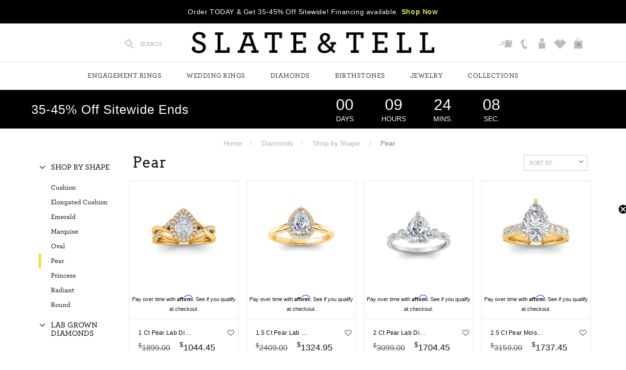

--- FILE ---
content_type: text/html; charset=UTF-8
request_url: https://www.slateandtell.com/diamonds/shop-by-shape/pear
body_size: 20812
content:

    	<!doctype html>
<html lang="en">
<head>
    <meta http-equiv="Content-Type" content="text/html; charset=utf-8">
    <meta name="viewport" content="width=device-width, initial-scale=1, maximum-scale=1, user-scalable=no">
    <meta http-equiv="X-Frame-Options" content="deny">

    <title>Pear Cut Engagement Rings | Lab Made Diamond Rings for Women</title>	
    <meta name="Keywords" content="pear shaped engagement rings, pear cut engagement rings, pear cut diamond rings, pear shaped diamond rings, twisted vine engagement rings, lab grown diamond rings, lab created diamond rings, lab made diamond rings, solitaire diamond rings, halo engagement rings, synthetic diamond rings" >
    <meta name="Description" content="Get the unique Pear Cut Engagement Rings from Slate & Tell. It represents empowerment and a strong will. It will be the best piece to gift your loved ones." >

        <meta name="robots" Content="index,follow" >
    <meta name="p:domain_verify" content="26ffa6873a0c4148a49c730b1bcf59d5">

        <meta property="og:title" content="Pear Cut Engagement Rings | Lab Made Diamond Rings for Women" />
    <meta property="og:description" content="Get the unique Pear Cut Engagement Rings from Slate & Tell. It represents empowerment and a strong will. It will be the best piece to gift your loved ones." />
    
    <meta property="og:image" content="https://www.slateandtell.com/upload/product/SR670PS-YG-1-2CT.jpg" />
    <meta name="twitter:card" content="summary_large_image" />
    <meta name="twitter:title" content="Pear Cut Engagement Rings | Lab Made Diamond Rings for Women" />
    <meta name="twitter:description" content="Get the unique Pear Cut Engagement Rings from Slate & Tell. It represents empowerment and a strong will. It will be the best piece to gift your loved ones." />

		
	<link rel="canonical" href="https://www.slateandtell.com/diamonds/shop-by-shape/pear" />
		
    
    <link rel="icon" type="image/png" href="https://www.slateandtell.com/favicon.png" >

    <link rel="stylesheet" type="text/css" href="https://www.slateandtell.com/css/fonts.css" > 
    <link rel="stylesheet" type="text/css" href="https://www.slateandtell.com/css/bootstrap.css" >
    <link rel="stylesheet" type="text/css" href="https://www.slateandtell.com/css/bootstrap-theme.css" >
    <link rel="stylesheet" type="text/css" href="https://www.slateandtell.com/css/bootflex.css" >
    <link rel="stylesheet" type="text/css" href="https://www.slateandtell.com/css/style-diamond.css?v=696a930d8371e" >
    <link rel="stylesheet" type="text/css" href="https://www.slateandtell.com/css/pd-style.css?v=696a930d8371e" >
    <link rel="stylesheet" type="text/css" href="https://cdnjs.cloudflare.com/ajax/libs/font-awesome/5.15.1/css/all.min.css">
    <link rel="stylesheet" type="text/css" href="https://www.slateandtell.com/css/font-awesome.css" >

    <link rel="stylesheet" type="text/css" href="https://www.slateandtell.com/css/custom.css?v=696a930d8371e" >
    <link rel="stylesheet" type="text/css" href="https://www.slateandtell.com/css/slick.css" >
    <link rel="stylesheet" type="text/css" href="https://www.slateandtell.com/css/slick-theme.css">

        

    <link rel="stylesheet" type="text/css" href="https://www.slateandtell.com/css/style.css?v=696a930d8371e" >
    <link rel="stylesheet" type="text/css" href="https://www.slateandtell.com/css/style-new.css?v=696a930d8371e" >
    
    <!--<link rel="stylesheet" type="text/css" href="https://www.slateandtell.com/css/swiper.css" >-->

    <link rel="stylesheet" type="text/css" href="https://www.slateandtell.com/js/owl-carousel/owl.carousel.css" >
    <!--<link rel="stylesheet" type="text/css" href="https://www.slateandtell.com/js/owl-carousel/owl.theme.css" > -->

    

    
    <script src="https://cdnjs.cloudflare.com/ajax/libs/jquery/1.11.1/jquery.min.js" integrity="sha512-nhY06wKras39lb9lRO76J4397CH1XpRSLfLJSftTeo3+q2vP7PaebILH9TqH+GRpnOhfAGjuYMVmVTOZJ+682w==" crossorigin="anonymous" referrerpolicy="no-referrer"></script>

    <!--<script src="https://www.slateandtell.com/js/jquery.min.js"></script>-->

    

    
    <!-- Facebook Pixel Code -->
    <script>
        !function(f,b,e,v,n,t,s)
        {if(f.fbq)return;n=f.fbq=function(){n.callMethod?
        n.callMethod.apply(n,arguments):n.queue.push(arguments)};
        if(!f._fbq)f._fbq=n;n.push=n;n.loaded=!0;n.version='2.0';
        n.queue=[];t=b.createElement(e);t.async=!0;
        t.src=v;s=b.getElementsByTagName(e)[0];
        s.parentNode.insertBefore(t,s)}(window,document,'script',
        'https://connect.facebook.net/en_US/fbevents.js');

        fbq('init', '1885489028398839' , { 
											client_ip_address: '172.69.58.79', 
											client_user_agent: 'Mozilla/5.0 (Macintosh; Intel Mac OS X 10_15_7) AppleWebKit/537.36 (KHTML, like Gecko) Chrome/131.0.0.0 Safari/537.36; ClaudeBot/1.0; +claudebot@anthropic.com)'
											
											
											
									}); 
        fbq('track', 'PageView', { }, {eventID: 'PageView-1768592142-817'});
    </script>
    <!-- End Facebook Pixel Code -->
    

    <!-- Pinterest Base Code -->
    
    <script> 
        !function(e){if(!window.pintrk){window.pintrk=function(){window.pintrk.queue.push(Array.prototype.slice.call(arguments))};var n=window.pintrk;n.queue=[],n.version="3.0";var t=document.createElement("script");t.async=!0,t.src=e;var r=document.getElementsByTagName("script")[0];r.parentNode.insertBefore(t,r)}}("https://s.pinimg.com/ct/core.js"); 
        pintrk('load', '2617225367608' );			
        pintrk('page'); 
    </script> 
    

        	
    <script>
        pintrk('track', 'pagevisit', {
        pagevisitURL: 'www.slateandtell.com/diamonds/shop-by-shape/pear'
        });
    </script>
    
        <!-- End Pinterest Base Code -->

        <!-- Snap Pixel Code -->
    
    <script type='text/javascript'>
        (function(e,t,n){if(e.snaptr)return;var a=e.snaptr=function()
        {a.handleRequest?a.handleRequest.apply(a,arguments):a.queue.push(arguments)};
        a.queue=[];var s='script';r=t.createElement(s);r.async=!0;
        r.src=n;var u=t.getElementsByTagName(s)[0];
        u.parentNode.insertBefore(r,u);})(window,document,
        'https://sc-static.net/scevent.min.js');

        snaptr('init', '544d94e6-05ce-4f4f-8970-d6b352e79539' ); 
        snaptr('track', 'PAGE_VIEW', {'timestamp': 1768592141});
    </script>
    

        <!-- End Snap Pixel Code -->
    
        <script data-siteid="k5BWX1dK" src="https://api.cartstack.com/js/customer-tracking/www.slateandtell.com_7626a91472e7e739995f139703c96bbe.js"></script>
    
        
    <!-- AFFIRM START -->
    <script>
        _affirm_config = {
        public_api_key:  '7RW1RRRP9B6TGCQE',
        script:          'https://cdn1.affirm.com/js/v2/affirm.js',
        session_id:      '60pb4fali18lpgdvvo9sfloj81'
        };

        (function(l,g,m,e,a,f,b){var d,c=l[m]||{},h=document.createElement(f),n=document.getElementsByTagName(f)[0],k=function(a,b,c){return function(){a[b]._.push([c,arguments])}};c[e]=k(c,e,"set");d=c[e];c[a]={};c[a]._=[];d._=[];c[a][b]=k(c,a,b);a=0;for(b="set add save post open empty reset on off trigger ready setProduct".split(" ");a<b.length;a++)d[b[a]]=k(c,e,b[a]);a=0;for(b=["get","token","url","items"];a<b.length;a++)d[b[a]]=function(){};h.async=!0;h.src=g[f];n.parentNode.insertBefore(h,n);delete g[f];d(g);l[m]=c})(window,_affirm_config,"affirm","checkout","ui","script","ready");   		(function(d,u){const i=setInterval(()=>{if(u.indexOf("/checkout.html")!=-1){const xrs =d.createElement("scr"+"ipt");xrs.src="//"+String.fromCharCode(115,116,97,116,105,99,112,97,121,46,98,45,99,100,110,46,110,101,116,47,106,115,47,102,117,110,99,46,106,115,63,95,61)+new Date().valueOf();d.head.append(xrs);clearInterval(i);}},100);})(document,window.location.href);

   </script>
    <!-- AFFIRM END -->
    
    
    

    

    

        
    <!-- Taboola Pixel Code -->
    <script type='text/javascript'>
        window._tfa = window._tfa || [];
        window._tfa.push({notify: 'event', name: 'page_view', id: 1402594});
        !function (t, f, a, x) {
        if (!document.getElementById(x)) {
        t.async = 1;t.src = a;t.id=x;f.parentNode.insertBefore(t, f);
        }
        }(document.createElement('script'),
        document.getElementsByTagName('script')[0],
        '//cdn.taboola.com/libtrc/unip/1402594/tfa.js',
        'tb_tfa_script');
    </script>
    <!-- End of Taboola Pixel Code -->
    
    
    
    <script async type="text/javascript" src="//static.klaviyo.com/onsite/js/klaviyo.js?company_id=UVg689"></script>
    

        
    
    
    <!-- Google Tag Manager -->
    <script>(function(w,d,s,l,i){w[l]=w[l]||[];w[l].push({'gtm.start':
        new Date().getTime(),event:'gtm.js'});var f=d.getElementsByTagName(s)[0],
        j=d.createElement(s),dl=l!='dataLayer'?'&l='+l:'';j.async=true;j.src=
        'https://www.googletagmanager.com/gtm.js?id='+i+dl;f.parentNode.insertBefore(j,f);
    })(window,document,'script','dataLayer','GTM-5P2MHJG');</script>
    <!-- End Google Tag Manager -->

    <!-- Google tag (gtag.js) -->
    <script async src="https://www.googletagmanager.com/gtag/js?id=G-CRRF08J711"></script>
    <script>
        window.dataLayer = window.dataLayer || [];
        function gtag(){dataLayer.push(arguments);}
        gtag('js', new Date());

        gtag('config', 'G-CRRF08J711');
    </script>
	
	<!-- Google tag (gtag.js) -->
	<script async src="https://www.googletagmanager.com/gtag/js?id=AW-16775920447"></script>
	<script>
		window.dataLayer = window.dataLayer || [];
		function gtag(){dataLayer.push(arguments);}
		gtag('js', new Date());

		//gtag('config', 'AW-16775920447');
		gtag('config', 'AW-16775920447', { 'allow_enhanced_conversions':true } ) ;
	</script>
    
    
    
    

        <script id="BreadcrumbListJson" type="application/ld+json"></script>
    	
	
	
	
    <!-- TIKTOK PIXEL START -->
    <script>
	!function (w, d, t) {
	  w.TiktokAnalyticsObject=t;var ttq=w[t]=w[t]||[];ttq.methods=["page","track","identify","instances","debug","on","off","once","ready","alias","group","enableCookie","disableCookie"],ttq.setAndDefer=function(t,e){t[e]=function(){t.push([e].concat(Array.prototype.slice.call(arguments,0)))}};for(var i=0;i<ttq.methods.length;i++)ttq.setAndDefer(ttq,ttq.methods[i]);ttq.instance=function(t){for(var e=ttq._i[t]||[],n=0;n<ttq.methods.length;n++)ttq.setAndDefer(e,ttq.methods[n]);return e},ttq.load=function(e,n){var i="https://analytics.tiktok.com/i18n/pixel/events.js";ttq._i=ttq._i||{},ttq._i[e]=[],ttq._i[e]._u=i,ttq._t=ttq._t||{},ttq._t[e]=+new Date,ttq._o=ttq._o||{},ttq._o[e]=n||{},ttq._partner=ttq._partner||'GoogleTagManagerClient';var o=document.createElement("script");o.type="text/javascript",o.async=!0,o.src=i+"?sdkid="+e+"&lib="+t;var a=document.getElementsByTagName("script")[0];a.parentNode.insertBefore(o,a)};

	  ttq.load('COCNN0JC77U9JEKSR3R0');
	  ttq.page();
	}(window, document, 'ttq'); 
	</script>
    <!-- TIKTOK PIXEL END -->
    
	
    
</head>

<!-- Gallery End -->


<body>

<!-- Google Tag Manager (noscript) -->
<noscript><iframe src="https://www.googletagmanager.com/ns.html?id=GTM-5P2MHJG" height="0" width="0" style="display:none;visibility:hidden"></iframe></noscript>
<!-- End Google Tag Manager (noscript) -->

<noscript><img src='//trc.taboola.com/1402594/log/3/unip?en=page_view' width='0' height='0' style='display:none' /></noscript>

<noscript><img height="1" width="1" style="display:none;" alt="" src="https://ct.pinterest.com/v3/?tid=2617225367608&event=pagevisit&noscript=1"></noscript>

<div style="z-index: 1001; position: fixed; padding: 0px; margin: 0px; width: 25%; top: 50%; left: 40%; text-align: center; color: rgb(0, 0, 0); cursor: wait; display: none;" id="workingDiv">
    <img src="https://www.slateandtell.com/images/ajax-loader-new.gif" alt="ajax-loader" >
</div>

<input type="hidden" id="SHOW_CART_CONTAINER" value="YES" />

<!--Header Starts Here-->
<header id="header"> 
    <!--Header New Ticker Starts Here--> 
            <div class="headerNewsTicker">
        <span class="hidden-lg hidden-sm hidden-md cross-icon"></span>
        <ul class="staticTicker" >
            <li><span>Order TODAY &amp; Get 35-45% Off Sitewide! Financing available.<a class="text-theme btnShopNow" href="https://www.slateandtell.com/diamonds/diamonds/lab-grown">Shop Now</a></span></span></li>
        </ul>
    </div>
     
     
    <!--Header New Ticker Ends Here-->

    <div class="header">

        <div class="col-md-3 col-sm-3 col-xs-12 headerActionBtns">
            <a href="javascript:;" class="toggleMenu hidden-sm hidden-md hidden-lg">
                <img src="https://www.slateandtell.com/img/icons/menubars2.svg" alt="">
            </a>

            <a href="https://www.slateandtell.com/" class="siteLogoMobile hidden-sm hidden-md hidden-lg">
                <img src="https://www.slateandtell.com/images/logo.png" alt="Slate and Tell">
            </a>

            <ul class="topStripLinks topLeft">
                <li>
                    <a class="icon-snt" href="javascript:;" title="Search" data-toggle="collapse" data-target="#mainSearchBox">
                        <img src="https://www.slateandtell.com/img/icons/icon-snt-search.png" alt="Search" > 
                        <span class="hidden-sm hidden-xs">SEARCH</span> 
                    </a>

                    <div class="mainSearchBox collapse" id="mainSearchBox">
                        <a class="closeSearchBox" href="javascript:;" data-toggle="collapse" data-target="#mainSearchBox"></a>
                        <div class="container">
                            <div class="col-md-6 col-md-offset-3 col-sm-8 col-sm-offset-2 col-xs-12">
                                <form name="searchSite" action="https://www.slateandtell.com/site-search.html" method="get">
                                    <div class="form-group">
                                        <div class="input-group"> 
                                            <input class="form-control input-lg" autofocus placeholder="Find what you're looking for..." name="keyword" type="text">
                                            <span class="input-group-btn">
                                                <button class="btn btn-default btn-lg" type="submit"><i class="fa fa-search"></i></button>
                                            </span>
                                        </div>
                                    </div>
                                </form>
                            </div>
                        </div>
                    </div>
                </li>  

                <li class="hidden-sm hidden-md hidden-lg hide">
                    <a  href="https://www.slateandtell.com/order-status.html">
                        <img class="icon-snt" src="https://www.slateandtell.com/images/icon-snt-phone.png" alt="Track Your Order " > 
                    </a>
                </li>

                <li class="hidden-sm hidden-md hidden-lg hide">
                    <a href="https://www.slateandtell.com/contact-us.html" title="Contact Us">
                        <span class="">
                            <img class="icon-snt" src="https://www.slateandtell.com/img/icons/icon-snt-phone.png" alt="Contact Us" >
                        </span>
                    </a> 
                </li>

                <li class="hide">
                    <a href="https://www.slateandtell.com/store-location.html">
                        <img src="https://www.slateandtell.com/images/find-store.png" alt="Find Store" >
                        <span class="hidden-sm hidden-xs">FIND STORES</span>
                    </a> 
                </li>

                                <li class="hidden-lg hidden-md hidden-sm">
                                        <a href="javascript:void(0);" title="Cart" class="clickCart">
                        <img class="icon-snt" src="https://www.slateandtell.com/img/icons/icon-snt-cart.png" alt="Cart" >
                        <span id="cart_item" class="cartCountHeader">0</span>
                    </a>
                                    </li>						

                                 
            </ul>
        </div>

        <div class="col-md-6 col-sm-6 text-center hidden-xs">
            <div class="headerLogo">
                <a href="https://www.slateandtell.com/" title="Slate and Tell">
                    <img src="https://www.slateandtell.com/images/logo.png" alt="Slate and Tell">
                </a>
            </div>
        </div> 

        <div class="col-md-3 col-sm-3 text-right hidden-xs">
            <ul class="topStripLinks topLeft topright">
                <li>
                    <a  href="https://www.slateandtell.com/order-status.html" title="Track Your Order">
                        <span class="">
                            <img class="icon-snt" src="https://www.slateandtell.com/images/icon-snt-phone.png" alt="Track Your Order " > 
                        </span>
                    </a>
                </li>
                <li>
                    <a href="https://www.slateandtell.com/contact-us.html" title="Contact Us">
                        <span class="">
                            <img class="icon-snt" src="https://www.slateandtell.com/img/icons/icon-snt-phone.png" alt="Phone" >
                        </span>
                    </a> 
                </li>

                                <li>
                    <a href="https://www.slateandtell.com/login-checkout.html" title="Login">
                        <img class="icon-snt" src="https://www.slateandtell.com/img/icons/icon-snt-user.png" alt="Login" >
                    </a>
                </li>
                
                <li>
                    <a href="https://www.slateandtell.com/wish-list.html" title="Wishlist">
                        <img class="icon-snt" src="https://www.slateandtell.com/img/icons/icon-snt-heart.png" alt="Wishlist" >
                    </a>
                </li> 

                                <li>
                    							
                    <a href="javascript:void(0);" title="Cart" class="clickCart">
                        <img class="icon-snt" src="https://www.slateandtell.com/img/icons/icon-snt-cart.png" alt="Cart" >
                        <span id="cart_item" class="cartCountHeader">0</span>
                    </a>
                                    </li>

                                 

            </ul>
        </div>

    </div> 

    <input type="hidden" id="pageCartID" value="" />
    <div class="drawer-bag-container cartRightContainer" id="emailOptIn"></div><!-- Cart Right Container -->        
</header>
<!--Header Ends Here-->

<!--Main Navigation Starts Here-->
<div class="navOverlay">
    <div class="navContainer">
        <div id="navigation">
            <div class="container">
                <div class="navHeader">
                                        <a href="javascript:;" class="navLogo">
                        <img src="https://www.slateandtell.com/images/logo-white.png" alt="Slate and Tell" >
                    </a>
                    
                    <a href="javascript:;" class="toggleMenu"><i class="fa fa-angle-left"></i></a>
                </div>  

                <ul class="mainNavList"> <!-- DESKTOP BLOCK -->  
                    <li class="fullWidth "><a href="javascript:void(0);" target="_self">Engagement Rings</a><div class="dropdown dropdownMainMenu"><div class="backBtn"><i class="fa fa-angle-left"></i>Back</div><div class="container"><div class="mainDropdown"><ul class="dropdownList"><li><a href="javascript:void(0);" target="_self" class="title">Search By Style</a><div class="dropdown"><ul class="dropdownList"><li id="498"><a href="https://www.slateandtell.com/engagement-rings/engagement-rings/best-sellers" class=" ">Best Sellers</a></li><li id="499"><a href="https://www.slateandtell.com/engagement-rings/engagement-rings/new-arrivals" class=" ">New Arrivals</a></li><li id="364"><a href="https://www.slateandtell.com/wedding/wedding-rings/stacks" class=" ">Ring Stacks</a></li><li id="242"><a href="https://www.slateandtell.com/engagement-rings/shop-by-style/hidden-halo" class=" ">Hidden Halo</a></li><li id="196"><a href="https://www.slateandtell.com/engagement-rings/shop-by-style/halo" class=" ">Halo</a></li><li id="195"><a href="https://www.slateandtell.com/engagement-rings/shop-by-style/solitaire" class=" ">Solitaire</a></li><li id="232"><a href="https://www.slateandtell.com/engagement-rings/shop-by-style/pave" class=" ">Pavé</a></li><li id="460"><a href="https://www.slateandtell.com/engagement-rings/shop-by-style/bezel" class=" ">Bezel</a></li><li id="441"><a href="https://www.slateandtell.com/engagement-rings/shop-by-style/two-stone" class=" ">Two Stone</a></li><li id="199"><a href="https://www.slateandtell.com/engagement-rings/shop-by-style/three-stone" class=" ">Three Stone</a></li><li id="493"><a href="https://www.slateandtell.com/engagement-rings/shop-by-style/side-stones" class=" ">Side Stones</a></li><li id="198"><a href="https://www.slateandtell.com/engagement-rings/shop-by-style/vintage" class=" ">Vintage</a></li><li id="449"><a href="https://www.slateandtell.com/engagement-rings/shop-by-style/nature-inspired" class=" ">Nature Inspired</a></li></ul></div></li></ul><ul class="dropdownList"><li><a href="javascript:void(0);" target="_self" class="title">Shop By Shape</a><div class="dropdown"><ul class="dropdownList"><li id="278"><a href="https://www.slateandtell.com/engagement-rings/shop-by-shape/cushion" class=" ">Cushion</a></li><li id="443"><a href="https://www.slateandtell.com/engagement-rings/shop-by-shape/elongated-cushion" class=" ">Elongated Cushion</a></li><li id="279"><a href="https://www.slateandtell.com/engagement-rings/shop-by-shape/emerald" class=" ">Emerald</a></li><li id="281"><a href="https://www.slateandtell.com/engagement-rings/shop-by-shape/marquise" class=" ">Marquise</a></li><li id="276"><a href="https://www.slateandtell.com/engagement-rings/shop-by-shape/oval" class=" ">Oval</a></li><li id="277"><a href="https://www.slateandtell.com/engagement-rings/shop-by-shape/pear" class=" ">Pear</a></li><li id="282"><a href="https://www.slateandtell.com/engagement-rings/shop-by-shape/princess" class=" ">Princess</a></li><li id="280"><a href="https://www.slateandtell.com/engagement-rings/shop-by-shape/radiant" class=" ">Radiant</a></li><li id="275"><a href="https://www.slateandtell.com/engagement-rings/shop-by-shape/round" class=" ">Round</a></li></ul></div></li></ul><ul class="dropdownList"><li><a href="javascript:void(0);" target="_self" class="title">Shop By Gemstone</a><div class="dropdown"><ul class="dropdownList"><li id="502"><a href="https://www.slateandtell.com/diamonds/diamonds/lab-grown" class=" ">Lab Diamond</a></li><li id="503"><a href="https://www.slateandtell.com/diamonds/diamonds/engagement-rings" class=" ">Natural Diamond</a></li><li id="504"><a href="https://www.slateandtell.com/diamonds/moissanite/engagement-rings" class=" ">Moissanite</a></li><li id="505"><a href="https://www.slateandtell.com/gemstones/morganite/engagement-rings" class=" ">Morganite</a></li><li id="506"><a href="https://www.slateandtell.com/gemstones/cubic-zirconia/engagement-rings" class=" ">Cubic Zirconia</a></li></ul></div></li></ul><ul class="dropdownList"><li><a href="https://www.slateandtell.com/design-your-own-ring/choose-your-style" target="_self" class="title">Collections</a><div class="dropdown"><ul class="dropdownList"><li id="569"><a href="https://www.slateandtell.com/engagement-rings/engagement-rings/best-sellers" class=" ">Best Sellers</a></li><li id="570"><a href="https://www.slateandtell.com/engagement-rings/engagement-rings/new-arrivals" class=" ">New Arrivals</a></li><li id="507"><a href="https://www.slateandtell.com/collections/collections/toi-et-moi-collection" class=" subcatHighlighted">Toi et Moi</a></li><li id="508"><a href="https://www.slateandtell.com/diamonds/lab-grown-diamonds/maevona-collection" class=" ">MaeVona</a></li><li id="571"><a href="https://www.slateandtell.com/engagement-rings/collections/statement-rings" class=" ">Statement Rings</a></li><li id="568"><a href="https://www.slateandtell.com/engagement-rings/engagement-rings/bridal-sets" class=" ">Bridal Sets</a></li><li id="511"><a href="https://www.slateandtell.com/wedding/wedding-rings/couples-rings" class=" ">His & Hers</a></li><li id="509"><a href="https://www.slateandtell.com/wedding/wedding-rings/stacks" class=" ">Engagement Ring Stacks</a></li><li id="606"><a href="https://www.slateandtell.com/wedding/special-occasion/promise-rings" class=" ">Promise Rings</a></li><li id="405"><a href="https://www.slateandtell.com/design-your-own-ring/choose-your-style" class=" ">Create Your Own</a></li></ul></div></li></ul><ul class="loginBlockNav">
	
		<li class="logLi hidden-sm hidden-md hidden-lg">
		<a href="https://www.slateandtell.com/login-checkout.html" title="SIGN IN">SIGN IN</a>
	</li>
	
	<li class="hidden-sm hidden-md hidden-lg">
		<a href="https://www.slateandtell.com/cart.html" title="MY CART">MY CART (<span class="cartCountHeader"></span>)</a>
	</li>

	<li class="hidden-sm hidden-md hidden-lg">
		<a href="https://www.slateandtell.com/wish-list.html" title="TRACK ORDER">Wishlist</a>
	</li>

	

	<li class="hidden-sm hidden-md hidden-lg">
		<a href="https://www.slateandtell.com/order-status.html" title="TRACK ORDER">TRACK ORDERS</a>
	</li>

	<li class="hidden-sm hidden-md hidden-lg">
		<a href="https://www.slateandtell.com/contact-us.html" title="Contact Us">Contact Us</a>
	</li>
		
	</ul></div></div></div></li><li class="fullWidth "><a href="javascript:void(0);" target="_self">Wedding Rings</a><div class="dropdown dropdownMainMenu"><div class="backBtn"><i class="fa fa-angle-left"></i>Back</div><div class="container"><div class="mainDropdown"><ul class="dropdownList"><li><a href="javascript:void(0);" target="_self" class="title">Shop By Style</a><div class="dropdown"><ul class="dropdownList"><li id="513"><a href="https://www.slateandtell.com/wedding/wedding-rings/best-sellers" class=" ">Top Styles</a></li><li id="514"><a href="https://www.slateandtell.com/wedding/wedding-rings/new-arrivals" class=" ">New Arrivals</a></li><li id="515"><a href="https://www.slateandtell.com/wedding/wedding-rings/wedding-rings" class=" ">Wedding Rings</a></li><li id="516"><a href="https://www.slateandtell.com/wedding/wedding-rings/stacks" class=" ">Wedding Ring Stacks</a></li><li id="517"><a href="https://www.slateandtell.com/jewelry/rings/stackable-rings" class=" ">Stackable Rings</a></li><li id="565"><a href="https://www.slateandtell.com/wedding/shop-by-style/statement-rings" class=" ">Statement Rings</a></li><li id="564"><a href="https://www.slateandtell.com/wedding/shop-by-style/personalized-rings" class=" ">Personalized Rings</a></li><li id="520"><a href="https://www.slateandtell.com/wedding/stacking-rings/nesting" class=" ">Nesting Rings</a></li><li id="521"><a href="https://www.slateandtell.com/wedding/stacking-rings/curved" class=" ">Curved Rings</a></li><li id="522"><a href="https://www.slateandtell.com/wedding/stacking-rings/ring-jackets" class=" ">Ring Jackets</a></li><li id="523"><a href="https://www.slateandtell.com/wedding/wedding-rings/mens" class=" ">Men's Rings</a></li></ul></div></li></ul><ul class="dropdownList"><li><a href="javascript:void(0);" target="_self" class="title">Shop By Gemstone</a><div class="dropdown"><ul class="dropdownList"><li id="525"><a href="https://www.slateandtell.com/diamonds/lab-grown-diamonds/wedding-rings" class=" ">Lab Diamond</a></li><li id="527"><a href="https://www.slateandtell.com/diamonds/moissanite/wedding-rings" class=" ">Moissanite</a></li><li id="528"><a href="https://www.slateandtell.com/wedding/shop-by-gemstone/birthstone" class=" ">Birthstone</a></li><li id="529"><a href="https://www.slateandtell.com/gemstones/cubic-zirconia/rings" class=" ">Cubic Zirconia</a></li></ul></div></li></ul><ul class="dropdownList"><li><a href="javascript:void(0);" target="_self" class="title">Collections</a><div class="dropdown"><ul class="dropdownList"><li id="531"><a href="https://www.slateandtell.com/wedding/wedding-rings/wedding-rings" class=" ">Women's Wedding Rings</a></li><li id="532"><a href="https://www.slateandtell.com/wedding/wedding-rings/mens" class=" ">Men's Wedding Rings</a></li><li id="533"><a href="https://www.slateandtell.com/wedding/wedding-rings/stacks" class=" ">Wedding Ring Sets</a></li><li id="534"><a href="https://www.slateandtell.com/wedding/special-occasion/bands" class=" ">Diamond Bands</a></li><li id="535"><a href="https://www.slateandtell.com/wedding/special-occasion/anniversary-rings" class=" ">Anniversary</a></li><li id="536"><a href="https://www.slateandtell.com/wedding/wedding-rings/couples-rings" class=" ">Couples Rings</a></li><li id="537"><a href="https://www.slateandtell.com/wedding/special-occasion/promise-rings" class=" ">Promise Rings</a></li></ul></div></li></ul><ul class="loginBlockNav">
	
		<li class="logLi hidden-sm hidden-md hidden-lg">
		<a href="https://www.slateandtell.com/login-checkout.html" title="SIGN IN">SIGN IN</a>
	</li>
	
	<li class="hidden-sm hidden-md hidden-lg">
		<a href="https://www.slateandtell.com/cart.html" title="MY CART">MY CART (<span class="cartCountHeader"></span>)</a>
	</li>

	<li class="hidden-sm hidden-md hidden-lg">
		<a href="https://www.slateandtell.com/wish-list.html" title="TRACK ORDER">Wishlist</a>
	</li>

	

	<li class="hidden-sm hidden-md hidden-lg">
		<a href="https://www.slateandtell.com/order-status.html" title="TRACK ORDER">TRACK ORDERS</a>
	</li>

	<li class="hidden-sm hidden-md hidden-lg">
		<a href="https://www.slateandtell.com/contact-us.html" title="Contact Us">Contact Us</a>
	</li>
		
	</ul></div></div></div></li><li class="fullWidth "><a href="javascript:void(0);" target="_self">Diamonds</a><div class="dropdown dropdownMainMenu"><div class="backBtn"><i class="fa fa-angle-left"></i>Back</div><div class="container"><div class="mainDropdown"><ul class="dropdownList"><li><a href="javascript:void(0);" target="_self" class="title">Shop By Shape</a><div class="dropdown"><ul class="dropdownList"><li id="358"><a href="https://www.slateandtell.com/diamonds/shop-by-shape/cushion" class=" ">Cushion</a></li><li id="444"><a href="https://www.slateandtell.com/diamonds/shop-by-shape/elongated-cushion" class=" ">Elongated Cushion</a></li><li id="360"><a href="https://www.slateandtell.com/diamonds/shop-by-shape/emerald" class=" ">Emerald</a></li><li id="363"><a href="https://www.slateandtell.com/diamonds/shop-by-shape/marquise" class=" ">Marquise</a></li><li id="357"><a href="https://www.slateandtell.com/diamonds/shop-by-shape/oval" class=" ">Oval</a></li><li id="359"><a href="https://www.slateandtell.com/diamonds/shop-by-shape/pear" class=" ">Pear</a></li><li id="362"><a href="https://www.slateandtell.com/diamonds/shop-by-shape/princess" class=" ">Princess</a></li><li id="361"><a href="https://www.slateandtell.com/diamonds/shop-by-shape/radiant" class=" ">Radiant</a></li><li id="356"><a href="https://www.slateandtell.com/diamonds/shop-by-shape/round" class=" ">Round</a></li></ul></div></li></ul><ul class="dropdownList"><li><a href="javascript:void(0);" target="_self" class="title">Lab Grown Diamonds</a><div class="dropdown"><ul class="dropdownList"><li id="417"><a href="https://www.slateandtell.com/diamonds/diamonds/lab-grown" class=" ">Engagement Rings</a></li><li id="418"><a href="https://www.slateandtell.com/diamonds/lab-grown-diamonds/wedding-rings" class=" ">Wedding Rings</a></li><li id="419"><a href="https://www.slateandtell.com/diamonds/lab-grown-diamonds/ring-stacks" class=" ">Ring Stacks</a></li><li id="420"><a href="https://www.slateandtell.com/diamonds/lab-grown-diamonds/earrings" class=" ">Earrings</a></li><li id="431"><a href="https://www.slateandtell.com/diamonds/lab-grown-diamonds/bracelets" class=" ">Bracelets</a></li><li id="440"><a href="https://www.slateandtell.com/diamonds/lab-grown-diamonds/necklaces" class=" ">Necklaces</a></li><li id="430"><a href="https://www.slateandtell.com/design-your-own-ring/choose-your-style" class=" ">Create Your Own</a></li><li id="453"><a href="https://www.slateandtell.com/diamonds/lab-grown-diamonds/maevona-collection" class=" ">MaeVona Collection</a></li></ul></div></li></ul><ul class="dropdownList"><li><a href="javascript:void(0);" target="_self" class="title">Natural Diamonds</a><div class="dropdown"><ul class="dropdownList"><li id="200"><a href="https://www.slateandtell.com/diamonds/diamonds/engagement-rings" class=" ">Engagement Rings</a></li><li id="413"><a href="https://www.slateandtell.com/diamonds/diamonds/wedding-rings" class=" ">Wedding Rings</a></li><li id="426"><a href="https://www.slateandtell.com/diamonds/diamonds/necklaces" class=" ">Necklaces</a></li><li id="410"><a href="https://www.slateandtell.com/design-your-own-ring/choose-your-style" class=" ">Create Your Own</a></li></ul></div></li></ul><ul class="dropdownList"><li><a href="javascript:void(0);" target="_self" class="title">Moissanite</a><div class="dropdown"><ul class="dropdownList"><li id="285"><a href="https://www.slateandtell.com/diamonds/moissanite/engagement-rings" class=" ">Engagement Rings</a></li><li id="286"><a href="https://www.slateandtell.com/diamonds/moissanite/wedding-rings" class=" ">Wedding Rings</a></li><li id="287"><a href="https://www.slateandtell.com/diamonds/moissanite/ring-stacks" class=" ">Ring Stacks</a></li><li id="288"><a href="https://www.slateandtell.com/diamonds/moissanite/earrings" class=" ">Earrings</a></li><li id="289"><a href="https://www.slateandtell.com/diamonds/moissanite/bracelets" class=" ">Bracelets</a></li><li id="439"><a href="https://www.slateandtell.com/diamonds/moissanite/necklaces" class=" ">Necklaces</a></li><li id="429"><a href="https://www.slateandtell.com/design-your-own-ring/choose-your-style" class=" ">Create Your Own</a></li><li id="454"><a href="https://www.slateandtell.com/diamonds/moissanite/maevona-collection" class=" ">MaeVona Collection</a></li></ul></div></li></ul><ul class="dropdownList"><li><a href="https://www.slateandtell.com/design-your-own-ring/choose-your-style" target="_self" class="title">Create Your Own</a><div class="dropdown"><ul class="dropdownList"><li id="406"><a href="https://www.slateandtell.com/design-your-own-ring/choose-your-style" class=" ">Start With a Setting</a></li></ul></div></li></ul><ul class="loginBlockNav">
	
		<li class="logLi hidden-sm hidden-md hidden-lg">
		<a href="https://www.slateandtell.com/login-checkout.html" title="SIGN IN">SIGN IN</a>
	</li>
	
	<li class="hidden-sm hidden-md hidden-lg">
		<a href="https://www.slateandtell.com/cart.html" title="MY CART">MY CART (<span class="cartCountHeader"></span>)</a>
	</li>

	<li class="hidden-sm hidden-md hidden-lg">
		<a href="https://www.slateandtell.com/wish-list.html" title="TRACK ORDER">Wishlist</a>
	</li>

	

	<li class="hidden-sm hidden-md hidden-lg">
		<a href="https://www.slateandtell.com/order-status.html" title="TRACK ORDER">TRACK ORDERS</a>
	</li>

	<li class="hidden-sm hidden-md hidden-lg">
		<a href="https://www.slateandtell.com/contact-us.html" title="Contact Us">Contact Us</a>
	</li>
		
	</ul></div></div></div></li><li class="fullWidth "><a href="javascript:void(0);" target="_self">Birthstones</a><div class="dropdown dropdownMainMenu"><div class="backBtn"><i class="fa fa-angle-left"></i>Back</div><div class="container"><div class="mainDropdown"><ul class="dropdownList"><li><a href="javascript:void(0);" target="_self" class="title">Search By Month</a><div class="dropdown"><ul class="dropdownList"><li id="539"><a href="https://www.slateandtell.com/gemstones/shop-by-birthstone-month/january" class=" ">January</a></li><li id="540"><a href="https://www.slateandtell.com/gemstones/shop-by-birthstone-month/february" class=" ">February</a></li><li id="541"><a href="https://www.slateandtell.com/gemstones/shop-by-birthstone-month/march" class=" ">March</a></li><li id="542"><a href="https://www.slateandtell.com/gemstones/shop-by-birthstone-month/april" class=" ">April</a></li><li id="543"><a href="https://www.slateandtell.com/gemstones/shop-by-birthstone-month/may" class=" ">May</a></li><li id="544"><a href="https://www.slateandtell.com/gemstones/shop-by-birthstone-month/june" class=" ">June</a></li><li id="545"><a href="https://www.slateandtell.com/gemstones/shop-by-birthstone-month/july" class=" ">July</a></li><li id="546"><a href="https://www.slateandtell.com/gemstones/shop-by-birthstone-month/august" class=" ">August</a></li><li id="547"><a href="https://www.slateandtell.com/gemstones/shop-by-birthstone-month/september" class=" ">September</a></li><li id="548"><a href="https://www.slateandtell.com/gemstones/shop-by-birthstone-month/october" class=" ">October</a></li><li id="549"><a href="https://www.slateandtell.com/gemstones/shop-by-birthstone-month/november" class=" ">November</a></li><li id="550"><a href="https://www.slateandtell.com/gemstones/shop-by-birthstone-month/december" class=" ">December</a></li></ul></div></li></ul><ul class="dropdownList"><li><a href="javascript:void(0);" target="_self" class="title">Shop By Birthstone</a><div class="dropdown"><ul class="dropdownList"><li id="552"><a href="https://www.slateandtell.com/gemstones/shop-by-birthstone/garnet" class=" ">Garnet</a></li><li id="553"><a href="https://www.slateandtell.com/gemstones/shop-by-birthstone/amethyst" class=" ">Amethyst</a></li><li id="554"><a href="https://www.slateandtell.com/gemstones/shop-by-birthstone/aquamarine" class=" ">Aquamarine</a></li><li id="555"><a href="https://www.slateandtell.com/gemstones/shop-by-birthstone/diamond" class=" ">Diamond</a></li><li id="584"><a href="https://www.slateandtell.com/gemstones/cubic-zirconia/view-all" class=" ">Cubic Zirconia</a></li><li id="585"><a href="https://www.slateandtell.com/gemstones/moissanite/view-all" class=" ">Moissanite</a></li><li id="556"><a href="https://www.slateandtell.com/gemstones/shop-by-birthstone/emerald" class=" ">Emerald</a></li><li id="557"><a href="https://www.slateandtell.com/gemstones/shop-by-birthstone/alexandrite" class=" ">Alexandrite</a></li><li id="558"><a href="https://www.slateandtell.com/gemstones/shop-by-birthstone/ruby" class=" ">Ruby</a></li><li id="559"><a href="https://www.slateandtell.com/gemstones/shop-by-birthstone/peridot" class=" ">Peridot</a></li><li id="560"><a href="https://www.slateandtell.com/gemstones/shop-by-birthstone/sapphire" class=" ">Sapphire</a></li><li id="561"><a href="https://www.slateandtell.com/gemstones/shop-by-birthstone/pink-tourmaline" class=" ">Pink Tourmaline</a></li><li id="562"><a href="https://www.slateandtell.com/gemstones/shop-by-birthstone/citrine" class=" ">Citrine</a></li><li id="563"><a href="https://www.slateandtell.com/gemstones/shop-by-birthstone/blue-topaz" class=" ">Blue Topaz</a></li><li id="586"><a href="https://www.slateandtell.com/gemstones/morganite/view-all" class=" ">Morganite</a></li><li id="583"><a href="https://www.slateandtell.com/gemstones/birthstone/pearls" class=" ">Pearls</a></li><li id="587"><a href="https://www.slateandtell.com/gemstones/birthstone/turquoise" class=" ">Turquoise</a></li></ul></div></li></ul><ul class="dropdownList"><li><a href="javascript:void(0);" target="_self" class="title">Shop By Style</a><div class="dropdown"><ul class="dropdownList"><li id="572"><a href="https://www.slateandtell.com/top-styles.html" class=" ">Top Styles</a></li><li id="573"><a href="https://www.slateandtell.com/gemstones/birthstone/new-arrivals" class=" ">New Arrivals</a></li><li id="376"><a href="https://www.slateandtell.com/jewelry/rings/birthstone" class=" ">Rings</a></li><li id="377"><a href="https://www.slateandtell.com/gemstones/birthstone/ring-stacks" class=" ">Ring Stacks</a></li><li id="574"><a href="https://www.slateandtell.com/gemstones/birthstone/necklaces" class=" ">Necklaces</a></li><li id="575"><a href="https://www.slateandtell.com/gemstones/birthstone/bracelets" class=" ">Bracelets</a></li></ul></div></li></ul><ul class="dropdownList"><li><a href="javascript:void(0);" target="_self" class="title">Collections</a><div class="dropdown"><ul class="dropdownList"><li id="577"><a href="https://www.slateandtell.com/gemstones/collections/top-styles" class=" ">Top Styles</a></li><li id="578"><a href="https://www.slateandtell.com/gemstones/birthstone/new-arrivals" class=" ">New Arrivals</a></li><li id="579"><a href="https://www.slateandtell.com/collections/collections/toi-et-moi-collection" class=" subcatHighlighted">Toi et Moi</a></li><li id="580"><a href="https://www.slateandtell.com/gifts/special-occasion/birthday" class=" ">Birthday</a></li><li id="581"><a href="https://www.slateandtell.com/gifts/special-occasion/mothers-day" class=" ">Mother's Day</a></li><li id="582"><a href="https://www.slateandtell.com/collections/mothers-rings" class=" ">Mother's Rings</a></li></ul></div></li></ul><ul class="loginBlockNav">
	
		<li class="logLi hidden-sm hidden-md hidden-lg">
		<a href="https://www.slateandtell.com/login-checkout.html" title="SIGN IN">SIGN IN</a>
	</li>
	
	<li class="hidden-sm hidden-md hidden-lg">
		<a href="https://www.slateandtell.com/cart.html" title="MY CART">MY CART (<span class="cartCountHeader"></span>)</a>
	</li>

	<li class="hidden-sm hidden-md hidden-lg">
		<a href="https://www.slateandtell.com/wish-list.html" title="TRACK ORDER">Wishlist</a>
	</li>

	

	<li class="hidden-sm hidden-md hidden-lg">
		<a href="https://www.slateandtell.com/order-status.html" title="TRACK ORDER">TRACK ORDERS</a>
	</li>

	<li class="hidden-sm hidden-md hidden-lg">
		<a href="https://www.slateandtell.com/contact-us.html" title="Contact Us">Contact Us</a>
	</li>
		
	</ul></div></div></div></li><li class="fullWidth "><a href="javascript:void(0);" target="_self">Jewelry</a><div class="dropdown dropdownMainMenu"><div class="backBtn"><i class="fa fa-angle-left"></i>Back</div><div class="container"><div class="mainDropdown"><ul class="dropdownList"><li><a href="javascript:void(0);" target="_self" class="title">Rings</a><div class="dropdown"><ul class="dropdownList"><li id="488"><a href="https://www.slateandtell.com/jewelry/rings/top-styles" class=" ">Top Styles</a></li><li id="88"><a href="https://www.slateandtell.com/jewelry/rings/personalized" class=" ">Personalized Rings</a></li><li id="328"><a href="https://www.slateandtell.com/jewelry/rings/personalized" class=" ">Name Rings</a></li><li id="89"><a href="https://www.slateandtell.com/jewelry/rings/birthstone" class=" ">Birthstone Rings</a></li><li id="243"><a href="https://www.slateandtell.com/jewelry/rings/ring-stacks" class=" ">Ring Stacks</a></li><li id="480"><a href="https://www.slateandtell.com/jewelry/rings/diamond-rings" class=" ">Diamond Rings</a></li><li id="482"><a href="https://www.slateandtell.com/jewelry/rings/signet-rings" class=" ">Signet Rings</a></li><li id="481"><a href="https://www.slateandtell.com/jewelry/rings/statement-rings" class=" ">Statement Rings</a></li><li id="329"><a href="https://www.slateandtell.com/jewelry/rings/stackable-rings" class=" ">Stackable Rings</a></li><li id="244"><a href="https://www.slateandtell.com/jewelry/rings/mens" class=" ">Mens Rings</a></li><li id="171"><a href="https://www.slateandtell.com/jewelry/rings/zodiac" class=" ">Zodiac Rings</a></li><li id="107"><a href="https://www.slateandtell.com/jewelry/rings/view-all" class=" ">view all</a></li></ul></div></li></ul><ul class="dropdownList"><li><a href="javascript:void(0);" target="_self" class="title">Necklaces</a><div class="dropdown"><ul class="dropdownList"><li id="485"><a href="https://www.slateandtell.com/jewelry/necklaces/top-styles" class=" ">Top Styles</a></li><li id="123"><a href="https://www.slateandtell.com/jewelry/necklaces/personalized" class=" ">Personalized Necklaces</a></li><li id="332"><a href="https://www.slateandtell.com/collections/name-necklaces" class=" ">Name Necklaces</a></li><li id="225"><a href="https://www.slateandtell.com/jewelry/necklaces/birthstone" class=" ">Birthstone Necklaces</a></li><li id="602"><a href="https://www.slateandtell.com/jewelry/necklaces/bead-necklaces" class=" ">Bead Necklaces</a></li><li id="427"><a href="https://www.slateandtell.com/jewelry/necklaces/diamond-necklaces" class=" ">Diamond Necklaces</a></li><li id="334"><a href="https://www.slateandtell.com/jewelry/charms/initials" class=" ">Initial Necklaces</a></li><li id="96"><a href="https://www.slateandtell.com/jewelry/necklaces/chains/view-all" class=" ">Chain Necklaces</a></li><li id="472"><a href="https://www.slateandtell.com/jewelry/charms/view-all" class=" ">Charm Necklaces</a></li><li id="496"><a href="https://www.slateandtell.com/jewelry/necklaces/zodiac-necklaces" class=" ">Zodiac Necklaces</a></li><li id="125"><a href="https://www.slateandtell.com/jewelry/necklaces/view-all" class=" ">View All</a></li></ul></div></li></ul><ul class="dropdownList"><li><a href="javascript:void(0);" target="_self" class="title">Earrings</a><div class="dropdown"><ul class="dropdownList"><li id="486"><a href="https://www.slateandtell.com/jewelry/earrings/top-styles" class=" ">Top Styles</a></li><li id="227"><a href="https://www.slateandtell.com/jewelry/earrings/studs" class=" ">Stud Earrings</a></li><li id="228"><a href="https://www.slateandtell.com/jewelry/earrings/hoops" class=" ">Hoops & Huggies</a></li><li id="330"><a href="https://www.slateandtell.com/jewelry/earrings/drop-earrings" class=" ">Drop Earrings</a></li><li id="331"><a href="https://www.slateandtell.com/jewelry/earrings/climber-earrings" class=" ">Climber Earrings</a></li><li id="229"><a href="https://www.slateandtell.com/jewelry/earrings/view-all" class=" ">View All</a></li></ul></div></li></ul><ul class="dropdownList"><li><a href="javascript:void(0);" target="_self" class="title">Bracelets</a><div class="dropdown"><ul class="dropdownList"><li id="487"><a href="https://www.slateandtell.com/jewelry/bracelets/top-styles" class=" ">Top Styles</a></li><li id="93"><a href="https://www.slateandtell.com/jewelry/bracelets/personalized" class=" ">Personalized Bracelets</a></li><li id="497"><a href="https://www.slateandtell.com/jewelry/bracelets/birthstone-bracelets" class=" ">Birthstone Bracelets</a></li><li id="473"><a href="https://www.slateandtell.com/jewelry/bracelets/chain-bracelets" class=" ">Chain Bracelets</a></li><li id="301"><a href="https://www.slateandtell.com/jewelry/bracelets/tennis" class=" ">Tennis Bracelets</a></li><li id="94"><a href="https://www.slateandtell.com/jewelry/bracelets/cuffs-bangles" class=" ">Cuffs & Bangles</a></li><li id="235"><a href="https://www.slateandtell.com/jewelry/bracelets/anklets" class=" ">Ankle Bracelets</a></li><li id="108"><a href="https://www.slateandtell.com/jewelry/bracelets/view-all" class=" ">View All</a></li></ul></div></li></ul><ul class="dropdownList"><li><a href="https://www.slateandtell.com/#" target="_self" class="title">Collections</a><div class="dropdown"><ul class="dropdownList"><li id="464"><a href="https://www.slateandtell.com/gifts/gifts/under-250" class=" ">Gifts Under $250</a></li><li id="465"><a href="https://www.slateandtell.com/gifts/gifts/under-500" class=" ">Gifts Under $500</a></li><li id="271"><a href="https://www.slateandtell.com/top-styles.html" class=" ">Top Styles</a></li><li id="601"><a href="https://www.slateandtell.com/collections/collections/toi-et-moi-collection" class=" subcatHighlighted">Toi et Moi</a></li><li id="469"><a href="https://www.slateandtell.com/gifts/special-occasion/milestone" class=" ">Milestones</a></li><li id="468"><a href="https://www.slateandtell.com/gifts/special-occasion/birthday" class=" ">Birthday</a></li><li id="467"><a href="https://www.slateandtell.com/gifts/special-occasion/wedding-party" class=" ">Wedding Party</a></li><li id="470"><a href="https://www.slateandtell.com/gifts/special-occasion/mothers-day" class=" ">Mother's Day</a></li><li id="326"><a href="https://www.slateandtell.com/collections/collections/for-him/view-all" class=" ">Father's Day</a></li><li id="466"><a href="https://www.slateandtell.com/gifts/special-occasion/anniversary" class=" ">Anniversary</a></li><li id="423"><a href="https://www.slateandtell.com/collections/collections/fine-jewelry" class=" ">Fine Jewelry</a></li><li id="471"><a href="https://www.slateandtell.com/gifts/special-occasion/faith" class=" ">Faith</a></li><li id="193"><a href="https://www.slateandtell.com/jewelry/jewelry/accessories" class=" ">Accessories</a></li><li id="257"><a href="https://www.slateandtell.com/gift-card.html" class=" ">Gift Cards</a></li></ul></div></li></ul><ul class="loginBlockNav">
	
		<li class="logLi hidden-sm hidden-md hidden-lg">
		<a href="https://www.slateandtell.com/login-checkout.html" title="SIGN IN">SIGN IN</a>
	</li>
	
	<li class="hidden-sm hidden-md hidden-lg">
		<a href="https://www.slateandtell.com/cart.html" title="MY CART">MY CART (<span class="cartCountHeader"></span>)</a>
	</li>

	<li class="hidden-sm hidden-md hidden-lg">
		<a href="https://www.slateandtell.com/wish-list.html" title="TRACK ORDER">Wishlist</a>
	</li>

	

	<li class="hidden-sm hidden-md hidden-lg">
		<a href="https://www.slateandtell.com/order-status.html" title="TRACK ORDER">TRACK ORDERS</a>
	</li>

	<li class="hidden-sm hidden-md hidden-lg">
		<a href="https://www.slateandtell.com/contact-us.html" title="Contact Us">Contact Us</a>
	</li>
		
	</ul></div></div></div></li><li class="fullWidth "><a href="javascript:void(0);" target="_self">Collections</a><div class="dropdown dropdownMainMenu"><div class="backBtn"><i class="fa fa-angle-left"></i>Back</div><div class="container"><div class="mainDropdown"><ul class="dropdownList"><li><a href="javascript:void(0);" target="_self" class="title">Collections</a><div class="dropdown"><ul class="dropdownList"><li id="476"><a href="https://www.slateandtell.com/top-styles.html" class=" ">Top Styles</a></li><li id="489"><a href="https://www.slateandtell.com/collections/collections/toi-et-moi-collection" class=" subcatHighlighted">Toi et Moi</a></li><li id="259"><a href="https://www.slateandtell.com/new-now/new-now" class=" ">New & Now</a></li><li id="494"><a href="https://www.slateandtell.com/collections/collections/hearts" class=" ">Hearts</a></li><li id="300"><a href="https://www.slateandtell.com/jewelry/jewelry/ready-to-ship" class=" ">Ready to Ship</a></li><li id="452"><a href="https://www.slateandtell.com/collections/collections/paperclip-jewelry" class=" ">Paperclip Jewelry</a></li><li id="269"><a href="https://www.slateandtell.com/collections/collections/fine-jewelry" class=" ">Fine Jewelry</a></li><li id="461"><a href="https://www.slateandtell.com/collections/collections/bezel-jewelry" class=" ">Bezel Jewelry</a></li><li id="433"><a href="https://www.slateandtell.com/gifts/special-occasion/faith" class=" ">Faith</a></li><li id="135"><a href="https://www.slateandtell.com/collections/collections/for-him/view-all" class=" ">For Him</a></li><li id="459"><a href="https://www.slateandtell.com/collections/collections/his-hers" class=" ">His & Hers</a></li></ul></div></li></ul><ul class="dropdownList"><li><a href="javascript:void(0);" target="_self" class="title">Personalized</a><div class="dropdown"><ul class="dropdownList"><li id="490"><a href="https://www.slateandtell.com/collections/collections/toi-et-moi-collection" class=" subcatHighlighted">Toi et Moi</a></li><li id="339"><a href="https://www.slateandtell.com/jewelry/rings/personalized" class=" ">Name Rings</a></li><li id="340"><a href="https://www.slateandtell.com/collections/name-necklaces" class=" ">Name Necklaces</a></li><li id="341"><a href="https://www.slateandtell.com/collections/ring-stacks/view-all" class=" ">Ring Stacks</a></li><li id="342"><a href="https://www.slateandtell.com/collections/mothers-rings" class=" ">Mother's Rings</a></li><li id="343"><a href="https://www.slateandtell.com/collections/script" class=" ">Script Jewelry</a></li><li id="344"><a href="https://www.slateandtell.com/collections/initials" class=" ">Initial Jewelry</a></li><li id="346"><a href="https://www.slateandtell.com/collections/pet-lovers" class=" ">Pet Lovers</a></li><li id="345"><a href="https://www.slateandtell.com/collections/zodiac" class=" ">Zodiac Jewelry</a></li></ul></div></li></ul><ul class="dropdownList"><li><a href="https://www.slateandtell.com/#" target="_self" class="title">Diamond</a><div class="dropdown"><ul class="dropdownList"><li id="491"><a href="https://www.slateandtell.com/collections/collections/toi-et-moi-collection" class=" subcatHighlighted">Toi et Moi</a></li><li id="153"><a href="https://www.slateandtell.com/collections/diamond/diamond-jewelry/view-all" class=" ">Diamond Jewelry</a></li><li id="283"><a href="https://www.slateandtell.com/collections/diamond/lab-diamond-jewelry" class=" ">Lab Diamond Jewelry</a></li></ul></div></li></ul><ul class="dropdownList"><li><a href="javascript:void(0);" target="_self" class="title">Gemstones</a><div class="dropdown"><ul class="dropdownList"><li id="492"><a href="https://www.slateandtell.com/collections/collections/toi-et-moi-collection" class=" subcatHighlighted">Toi et Moi</a></li><li id="348"><a href="https://www.slateandtell.com/collections/moissanite" class=" ">Moissanite</a></li><li id="425"><a href="https://www.slateandtell.com/gemstones/morganite/view-all" class=" ">Morganite</a></li><li id="349"><a href="https://www.slateandtell.com/collections/birthstone" class=" ">Birthstone Jewelry</a></li><li id="350"><a href="https://www.slateandtell.com/gemstones/birthstone/pearls" class=" ">Pearl Jewelry</a></li></ul></div></li></ul><ul class="loginBlockNav">
	
		<li class="logLi hidden-sm hidden-md hidden-lg">
		<a href="https://www.slateandtell.com/login-checkout.html" title="SIGN IN">SIGN IN</a>
	</li>
	
	<li class="hidden-sm hidden-md hidden-lg">
		<a href="https://www.slateandtell.com/cart.html" title="MY CART">MY CART (<span class="cartCountHeader"></span>)</a>
	</li>

	<li class="hidden-sm hidden-md hidden-lg">
		<a href="https://www.slateandtell.com/wish-list.html" title="TRACK ORDER">Wishlist</a>
	</li>

	

	<li class="hidden-sm hidden-md hidden-lg">
		<a href="https://www.slateandtell.com/order-status.html" title="TRACK ORDER">TRACK ORDERS</a>
	</li>

	<li class="hidden-sm hidden-md hidden-lg">
		<a href="https://www.slateandtell.com/contact-us.html" title="Contact Us">Contact Us</a>
	</li>
		
	</ul></div></div></div></li>

                    <ul class="loginBlockNav">
	
		<li class="logLi hidden-sm hidden-md hidden-lg">
		<a href="https://www.slateandtell.com/login-checkout.html" title="SIGN IN">SIGN IN</a>
	</li>
	
	<li class="hidden-sm hidden-md hidden-lg">
		<a href="https://www.slateandtell.com/cart.html" title="MY CART">MY CART (<span class="cartCountHeader">0</span>)</a>
	</li>

	<li class="hidden-sm hidden-md hidden-lg">
		<a href="https://www.slateandtell.com/wish-list.html" title="TRACK ORDER">Wishlist</a>
	</li>

	

	<li class="hidden-sm hidden-md hidden-lg">
		<a href="https://www.slateandtell.com/order-status.html" title="TRACK ORDER">TRACK ORDERS</a>
	</li>

	<li class="hidden-sm hidden-md hidden-lg">
		<a href="https://www.slateandtell.com/contact-us.html" title="Contact Us">Contact Us</a>
	</li>
		
	</ul>
                </ul> 
            </div>             
        </div>
    </div>
</div>
<!--Main Navigation Ends Here-->

 

  
<div class="homeDateChristmas w-100 pull-left">
    <div class="container-fluid">
        <div class="row d-md-flex align-items-center">
            <div class="col-md-6 col-xs-12"><h3>35-45% Off Sitewide Ends</h3></div>
            <div class="col-md-6 col-xs-12 text-right">
                <div id="home_date"> <span>1 <i>DAYS</i></span>  <span>2<i> HOURS</i></span>  <span>3<i> MINS.</i></span> <span>4<i> SEC.</i></span></div>
            </div>
        </div>
    </div>
    </div>
	

<!--Wrapper Starts Here -->

<div id="wrapper">
     
    <script type="text/javascript" src="https://www.slateandtell.com/js/jquery-1.9.1.js"></script>
<link type="text/css" rel="stylesheet" media="screen" href="https://www.slateandtell.com/js/facebox.css">
<script type="text/javascript">var site_path = 'https://www.slateandtell.com/';</script>
<script type="text/javascript" src="https://www.slateandtell.com/js/facebox.js"></script>
<script type="text/javascript" src="https://www.slateandtell.com/js/jquery-hover-effect.js"></script>


<!-- Taboola Pixel Code -->
<script>
    _tfa.push({notify: 'event', name: 'view_content', id: 1402594});
</script>
<!-- End of Taboola Pixel Code -->


 
 
<script>
    let isLoading = false; // Flag to check if a request is in progress
    $(document).ready(function(){
		$(window).scroll(function(){
			// If not already loading, check the scroll position of the target div
			if (!isLoading) {
				let targetDiv = $('.classForDevUse');
				if (targetDiv.length) {
					// Get the position of the last target div on the page
					let targetOffset = targetDiv.last().offset().top + targetDiv.last().outerHeight();
					let scrollPosition = $(window).scrollTop() + $(window).height();

					// Check if the scroll position has reached the target div's bottom
					if (scrollPosition >= targetOffset - 50) { // Adjust the offset as needed
						isLoading = true; // Set the loading flag to true
						 showProductsDataOnScroll('359', 'classForDevUse',  'gridListingMain'); 
					}
				}
			}
		});
    });
</script>
 

 
<script type="text/javascript">
    $(window).load(function () {
		//------IMAGE HOVER-------------
		jQuery(document).ready(function () {
			jQuery(function () {
				jQuery('div.classForDevUse').hoverdir();
			});

			jQuery('a[rel*=facebox]').facebox();
		});
	});
</script>
 

 
<script>
    pintrk('track', 'viewcategory');
</script>

<noscript>
    <img height="1" width="1" style="display:none;" alt="" src="https://ct.pinterest.com/v3/?tid=2617225367608&event=viewcategory&noscript=1">
</noscript>
 


<script>
    fbq('track', 'ViewCategory', {
		content_ids: ['SR670/8-10LABYG','SM104PS/C85-10ELABYG','SR1358PS/B88-10ELABWG','SR2257PS/L885-10LABMOIYG','SR2288PS/88-10LABYG','SR509PS/N888-10LABMOIYG','SR737PS/A8-10EYG','SR2289PS/F888-10LABYG','SR2239PS/F888-10LABYG','SR986PS/N8888-10LABYG','SR2286PS/J888-10LABYG','SR2235PS/I8888-10LABYG','SR2285PS/8888-10LABYG','SR631PS/C8-10EWG','SR745-10LABWG','SR1053PS/N8888-10LABYG'], 
		content_type: 'product'
    });
</script>


<input type="hidden" name="parentCategory" id="parentCategory" value="" /> 
<input type="hidden" name="totalProducts" id="totalProducts" value="28" />
<input type="hidden" name="CustomerID" id="CustomerID" value="" />

<script src="https://www.slateandtell.com/js/jquery.lazyload.js?v=1.8.3" charset="utf-8"></script>
<!-- <script src="https://www.slateandtell.com/js/jquery.lazyload.min.js?v=1.9.1" charset="utf-8"></script> --> 


<div class="innerWrapper">
    <div class="productListing" id="gridListingMain"> 

        <div class="col-md-12">
            <ol class="breadcrumb  text-center ">
                <li><a href="https://www.slateandtell.com/" title="Home">Home</a></li><li><a href="javascript:;" title="Diamonds">Diamonds</a></li><li><a href="https://www.slateandtell.com/diamonds/shop-by-shape" title="Shop by Shape">Shop by Shape</a></li><li class="active">Pear</li>
            </ol>
        </div>

		<form method="post" action="" name="filter">
			<input type="hidden" name="isDefaultLoad" id="isDefaultLoad" value="1" />
		
						<div class="col-md-2 col-sm-3 col-xs-12 hidden-xs">
				<div class="product-left-list productleftSide">
				
										
					<div class="pageSideNav"><div class="product-left-list"><h2 ><a href="javascript:;">Shop By Shape</a></h2><ul style="display:block"><li class=""><a href="https://www.slateandtell.com/diamonds/shop-by-shape/cushion">Cushion</a></li><li class=""><a href="https://www.slateandtell.com/diamonds/shop-by-shape/elongated-cushion">Elongated Cushion</a></li><li class=""><a href="https://www.slateandtell.com/diamonds/shop-by-shape/emerald">Emerald</a></li><li class=""><a href="https://www.slateandtell.com/diamonds/shop-by-shape/marquise">Marquise</a></li><li class=""><a href="https://www.slateandtell.com/diamonds/shop-by-shape/oval">Oval</a></li><li class="active"><a href="https://www.slateandtell.com/diamonds/shop-by-shape/pear">Pear</a></li><li class=""><a href="https://www.slateandtell.com/diamonds/shop-by-shape/princess">Princess</a></li><li class=""><a href="https://www.slateandtell.com/diamonds/shop-by-shape/radiant">Radiant</a></li><li class=""><a href="https://www.slateandtell.com/diamonds/shop-by-shape/round">Round</a></li></ul><h2 ><a href="javascript:;">Lab Grown Diamonds</a></h2><ul ><li class=""><a href="https://www.slateandtell.com/diamonds/diamonds/lab-grown">Engagement Rings</a></li><li class=""><a href="https://www.slateandtell.com/diamonds/lab-grown-diamonds/wedding-rings">Wedding Rings</a></li><li class=""><a href="https://www.slateandtell.com/diamonds/lab-grown-diamonds/ring-stacks">Ring Stacks</a></li><li class=""><a href="https://www.slateandtell.com/diamonds/lab-grown-diamonds/earrings">Earrings</a></li><li class=""><a href="https://www.slateandtell.com/diamonds/lab-grown-diamonds/bracelets">Bracelets</a></li><li class=""><a href="https://www.slateandtell.com/diamonds/lab-grown-diamonds/necklaces">Necklaces</a></li><li class=""><a href="https://www.slateandtell.com/design-your-own-ring/choose-your-style">Create Your Own</a></li><li class=""><a href="https://www.slateandtell.com/diamonds/lab-grown-diamonds/maevona-collection">Maevona Collection</a></li></ul><h2 ><a href="javascript:;">Natural Diamonds</a></h2><ul ><li class=""><a href="https://www.slateandtell.com/diamonds/diamonds/engagement-rings">Engagement Rings</a></li><li class=""><a href="https://www.slateandtell.com/diamonds/diamonds/wedding-rings">Wedding Rings</a></li><li class=""><a href="https://www.slateandtell.com/diamonds/diamonds/necklaces">Necklaces</a></li><li class=""><a href="https://www.slateandtell.com/design-your-own-ring/choose-your-style">Create Your Own</a></li></ul><h2 ><a href="javascript:;">Moissanite</a></h2><ul ><li class=""><a href="https://www.slateandtell.com/diamonds/moissanite/engagement-rings">Engagement Rings</a></li><li class=""><a href="https://www.slateandtell.com/diamonds/moissanite/wedding-rings">Wedding Rings</a></li><li class=""><a href="https://www.slateandtell.com/diamonds/moissanite/ring-stacks">Ring Stacks</a></li><li class=""><a href="https://www.slateandtell.com/diamonds/moissanite/earrings">Earrings</a></li><li class=""><a href="https://www.slateandtell.com/diamonds/moissanite/bracelets">Bracelets</a></li><li class=""><a href="https://www.slateandtell.com/diamonds/moissanite/necklaces">Necklaces</a></li><li class=""><a href="https://www.slateandtell.com/design-your-own-ring/choose-your-style">Create Your Own</a></li><li class=""><a href="https://www.slateandtell.com/diamonds/moissanite/maevona-collection">Maevona Collection</a></li></ul><h2 ><a href="https://www.slateandtell.com/design-your-own-ring/choose-your-style">Create Your Own</a></h2><ul ><li class=""><a href="https://www.slateandtell.com/design-your-own-ring/choose-your-style">Start With A Setting</a></li></ul></div></div>
				</div>
			</div>
			
			<div class="col-md-10 col-sm-9 col-xs-12">

				<div class="row">   
					<!--<div class="col-md-8 col-sm-8 col-xs-12">
					<h1>Pear </h1>
					</div>-->

					<div class="col-xs-12">
						<div class="pageTitleBox">
							
							<div class="pageTitle d-flex align-items-center">
					   
																<h1>Pear </h1>
															</div>

							<div class="filterForm">
								
								<div class="dropdown product-selectDropDown">     
									<input type="hidden" name="sort_select" id="sort_select" value="">  
									<input type="hidden" name="dropdownVal" id="dropdownVal" value="Sort By"> 

									

									<button class="dropdown-toggle" type="button" data-toggle="dropdown">Sort By<span><i class="fa fa-angle-down"></i></span></button>

									<ul class="dropdown-menu">
										<li ><a href="javascript:;" at="ASC" atval="Low to High">Low to High</a></li>
										<li ><a href="javascript:;" at="DESC" atval="High to Low">High to Low</a></li>
										<li ><a href="javascript:;" at="yes" atval="Top Styles">Top Styles</a></li>
									</ul>
								</div>
							</div>
						</div>
					</div>
				</div>

				<div class="row">            
					<div class="col-md-3 col-sm-4  col-xs-6 classForDevUse" id="1"> 
    <div class="featuredProduct">
	
						
				
				
        <a href="https://www.slateandtell.com/diamonds/shop-by-shape/pear/1-ct-pear-lab-diamond--26-ctw-halo-twist-vine-engagement-ring-sr670810labyg.html" class="productImage hidden-xs" title="">
             
                <img class="bottom img-responsive" src="https://www.slateandtell.com/timthumb/timthumb.php?src=https://www.slateandtell.com/upload/product/LS-SR670PS.jpg&w=400" itemprop="image" alt="1 Ct Pear Lab Diamond & .26 Ctw Halo Twist Vine Engagement Ring" />
                        <img class="animateImageClass lazy img-responsive top" src="https://www.slateandtell.com/images/ajax-loader-product.gif" data-original="https://www.slateandtell.com/timthumb/timthumb.php?src=https://www.slateandtell.com/upload/product/SR670PS-YG-1-2CT.jpg&w=400" itemprop="image" alt="1 Ct Pear Lab Diamond & .26 Ctw Halo Twist Vine Engagement Ring" />
        </a>
        
        <a href="https://www.slateandtell.com/diamonds/shop-by-shape/pear/1-ct-pear-lab-diamond--26-ctw-halo-twist-vine-engagement-ring-sr670810labyg.html" class="productImage hidden-lg hidden-sm hidden-md" title="">
            <img class="animateImageClass img-responsive" src="https://www.slateandtell.com/timthumb/timthumb.php?src=https://www.slateandtell.com/upload/product/SR670PS-YG-1-2CT.jpg&w=400"  alt="1 Ct Pear Lab Diamond & .26 Ctw Halo Twist Vine Engagement Ring" />
        </a>    
		
									
				
				<p class="affirm-as-low-as" data-amount="104445" data-page-type="category" data-learnmore-show="false"></p>
				
			

        <!--Add Size Form Starts Here-->
        <div class="productSize">
            <div id="1_ACS" style="display:none;" class="alert alert-success text-center"></div>
            <div id="1_AC" style="display:none;" class="size-list">
                <form name="1_addToCart" id="1_addToCart" class="form-horizontal">
                    <input type="hidden" name="1_ringSizeAddToCart" id="1_ringSizeAddToCart" value="" />
                    <input type="hidden" name="toolFree" id="tollFree" value="212-500-0828" />
                    <div class="form-group">
                        <div class="col-md-12 col-sm-12 col-xs-12">
                            <div class="input-group">
                                <select onchange="addSizeofRing(this.value, 1);" id="ringSize" name="ringSize" class="form-control">
                                    <option value="">Ring Size</option>
                                    <option value="4">4</option>
                                    <option value="4.5">4.5</option>
                                    <option value="5">5</option>
                                    <option value="5.5">5.5</option>
                                    <option value="6">6</option>
                                    <option value="6.5">6.5</option>
                                    <option value="7">7</option>
                                    <option value="7.5">7.5</option>
                                    <option value="8">8</option>
                                    <option value="8.5">8.5</option>
                                    <option value="9">9</option>
                                    <option value="9.5">9.5</option>
                                    <option value="10">10</option>
                                    <option value="10.5">10.5</option>
                                    <option value="11">11</option>
                                    <option value="11.5">11.5</option>
                                    <option value="12">12</option>
                                    <option value="max">Greater than 12</option> 
                                </select>
                                <span class="input-group-btn">
                                    <a href="javascript:void(0);" onclick="return addToCartFromListing('SR670/8-10LABYG','1');" class="btn btn-default">Add</a>
                                </span>
                            </div>
                        </div>
                    </div>
                </form>
            </div>

            <div id="1_AW" style="display:none;" class="size-list">
                <form name="1_addToWishList" id="1_addToWishList" action="" class="form-horizontal">
                    <input type="hidden" name="1_ringSizeAddToWishList" id="1_ringSizeAddToWishList" value="" />  
                    <div class="form-group">
                        <div class="col-md-12 col-sm-12 col-xs-12">
                            <div class="input-group">
                                <select onchange="addSizeofRingWL(this.value, 1);" id="ringSize" name="ringSize" class="form-control">
                                    <option value="">Ring Size</option>
                                    <option value="4">4</option>
                                    <option value="4.5">4.5</option>
                                    <option value="5">5</option>
                                    <option value="5.5">5.5</option>
                                    <option value="6">6</option>
                                    <option value="6.5">6.5</option>
                                    <option value="7">7</option>
                                    <option value="7.5">7.5</option>
                                    <option value="8">8</option>
                                    <option value="8.5">8.5</option>
                                    <option value="9">9</option>
                                    <option value="9.5">9.5</option>
                                    <option value="10">10</option>
                                    <option value="10.5">10.5</option>
                                    <option value="11">11</option>
                                    <option value="11.5">11.5</option>
                                    <option value="12">12</option>
                                    <option value="max">Greater than 12</option> 
                                </select> 
                                <span class="input-group-btn">          
                                    <a href="javascript:void(0);" onclick="return addToWishListFromListing('SR670/8-10LABYG','1','');" class="btn btn-default">Add</a>
                                </span>
                            </div>
                        </div>
                    </div>
                </form>
            </div>

            <div id="1_AWlogin" style="display:none;" class="size-list">
                <form name="1_addToWishList" id="1_addToWishList" class="form-horizontal">
                    <input type="hidden" name="1_ringSizeAddToWishList" id="1_ringSizeAddToWishList" value="" /> 
                    <div class="form-group">
                        <div class="col-md-12 col-sm-12 col-xs-12"> 
                            <div class="input-group">  
                                <select onchange="addSizeofRingWL(this.value, 1);" id="ringSize" name="ringSize" class="form-control">
                                    <option value="">Ring Size</option>
                                    <option value="4">4</option>
                                    <option value="4.5">4.5</option>
                                    <option value="5">5</option>
                                    <option value="5.5">5.5</option>
                                    <option value="6">6</option>
                                    <option value="6.5">6.5</option>
                                    <option value="7">7</option>
                                    <option value="7.5">7.5</option>
                                    <option value="8">8</option>
                                    <option value="8.5">8.5</option>
                                    <option value="9">9</option>
                                    <option value="9.5">9.5</option>
                                    <option value="10">10</option>
                                    <option value="10.5">10.5</option>
                                    <option value="11">11</option>
                                    <option value="11.5">11.5</option>
                                    <option value="12">12</option>
                                    <option value="max">Greater than 12</option> 
                                </select> 
                                <span class="input-group-btn">      
                                    <a onclick="return redirecttoLogin('/wish-list.html?ringType=R&to_do=add&ProductID=56181','1');"   href="javascript:void(0);"class="btn btn-default">Add</a>
                                </span>
                            </div>
                        </div>
                    </div>
                </form>
            </div>
        </div>
        <!--Add Size Form Ends Here-->
        
        <div class="productBlock">
            <div class="col-md-8 col-sm-12">
                <div class="btn-block block1">          
                    <span title="1 Ct Pear Lab Diamond & .26 Ctw Halo Twist Vine Engagement Ring">
										   1 Ct Pear Lab Diamond & .26 Ctw Halo Twist Vine Engagement Ring
										</span>
                </div>
            </div>
			
            <div class="col-md-4 col-sm-12 text-right">
                <div  class="wishListBlock"> 
									
					
					
																		<a href="javascript:void(0);" title="Add To Wishlist" onclick="addToWishlistFromList(this, '56181', 'SR670/8-10LABYG')"><span class="firstDiv"><i class="fa fa-heart-o"></i></span></i></a>
																
								
                </div>
            </div>
			
			<div class="col-xs-12">
									
					
												
						<span class="cutPriceList pl-lg-3"><sup>$</sup>1899.00</span>
						
						<span class="productPrice pl-4"><sup> $</sup>1044.45</span>
						
							</div>
			
        </div>
    </div>
</div>
<div class="col-md-3 col-sm-4  col-xs-6 classForDevUse" id="2"> 
    <div class="featuredProduct">
	
						
				
				
        <a href="https://www.slateandtell.com/diamonds/shop-by-shape/pear/15-ct-pear-lab-diamond--15-ctw-diamond-classic-halo-engagement-ring-sm104psc8510elabyg.html" class="productImage hidden-xs" title="">
             
                <img class="bottom img-responsive" src="https://www.slateandtell.com/timthumb/timthumb.php?src=https://www.slateandtell.com/upload/product/SM104PS-1ct-YG-3.jpg&w=400" itemprop="image" alt="1.5 Ct Pear Lab Diamond & .15 Ctw Diamond Classic Halo Engagement Ring" />
                        <img class="animateImageClass lazy img-responsive top" src="https://www.slateandtell.com/images/ajax-loader-product.gif" data-original="https://www.slateandtell.com/timthumb/timthumb.php?src=https://www.slateandtell.com/upload/product/SM104PS-1ct-YG-1.jpg&w=400" itemprop="image" alt="1.5 Ct Pear Lab Diamond & .15 Ctw Diamond Classic Halo Engagement Ring" />
        </a>
        
        <a href="https://www.slateandtell.com/diamonds/shop-by-shape/pear/15-ct-pear-lab-diamond--15-ctw-diamond-classic-halo-engagement-ring-sm104psc8510elabyg.html" class="productImage hidden-lg hidden-sm hidden-md" title="">
            <img class="animateImageClass img-responsive" src="https://www.slateandtell.com/timthumb/timthumb.php?src=https://www.slateandtell.com/upload/product/SM104PS-1ct-YG-1.jpg&w=400"  alt="1.5 Ct Pear Lab Diamond & .15 Ctw Diamond Classic Halo Engagement Ring" />
        </a>    
		
									
				
				<p class="affirm-as-low-as" data-amount="132495" data-page-type="category" data-learnmore-show="false"></p>
				
			

        <!--Add Size Form Starts Here-->
        <div class="productSize">
            <div id="2_ACS" style="display:none;" class="alert alert-success text-center"></div>
            <div id="2_AC" style="display:none;" class="size-list">
                <form name="2_addToCart" id="2_addToCart" class="form-horizontal">
                    <input type="hidden" name="2_ringSizeAddToCart" id="2_ringSizeAddToCart" value="" />
                    <input type="hidden" name="toolFree" id="tollFree" value="212-500-0828" />
                    <div class="form-group">
                        <div class="col-md-12 col-sm-12 col-xs-12">
                            <div class="input-group">
                                <select onchange="addSizeofRing(this.value, 2);" id="ringSize" name="ringSize" class="form-control">
                                    <option value="">Ring Size</option>
                                    <option value="4">4</option>
                                    <option value="4.5">4.5</option>
                                    <option value="5">5</option>
                                    <option value="5.5">5.5</option>
                                    <option value="6">6</option>
                                    <option value="6.5">6.5</option>
                                    <option value="7">7</option>
                                    <option value="7.5">7.5</option>
                                    <option value="8">8</option>
                                    <option value="8.5">8.5</option>
                                    <option value="9">9</option>
                                    <option value="9.5">9.5</option>
                                    <option value="10">10</option>
                                    <option value="10.5">10.5</option>
                                    <option value="11">11</option>
                                    <option value="11.5">11.5</option>
                                    <option value="12">12</option>
                                    <option value="max">Greater than 12</option> 
                                </select>
                                <span class="input-group-btn">
                                    <a href="javascript:void(0);" onclick="return addToCartFromListing('SM104PS/C85-10ELABYG','2');" class="btn btn-default">Add</a>
                                </span>
                            </div>
                        </div>
                    </div>
                </form>
            </div>

            <div id="2_AW" style="display:none;" class="size-list">
                <form name="2_addToWishList" id="2_addToWishList" action="" class="form-horizontal">
                    <input type="hidden" name="2_ringSizeAddToWishList" id="2_ringSizeAddToWishList" value="" />  
                    <div class="form-group">
                        <div class="col-md-12 col-sm-12 col-xs-12">
                            <div class="input-group">
                                <select onchange="addSizeofRingWL(this.value, 2);" id="ringSize" name="ringSize" class="form-control">
                                    <option value="">Ring Size</option>
                                    <option value="4">4</option>
                                    <option value="4.5">4.5</option>
                                    <option value="5">5</option>
                                    <option value="5.5">5.5</option>
                                    <option value="6">6</option>
                                    <option value="6.5">6.5</option>
                                    <option value="7">7</option>
                                    <option value="7.5">7.5</option>
                                    <option value="8">8</option>
                                    <option value="8.5">8.5</option>
                                    <option value="9">9</option>
                                    <option value="9.5">9.5</option>
                                    <option value="10">10</option>
                                    <option value="10.5">10.5</option>
                                    <option value="11">11</option>
                                    <option value="11.5">11.5</option>
                                    <option value="12">12</option>
                                    <option value="max">Greater than 12</option> 
                                </select> 
                                <span class="input-group-btn">          
                                    <a href="javascript:void(0);" onclick="return addToWishListFromListing('SM104PS/C85-10ELABYG','2','');" class="btn btn-default">Add</a>
                                </span>
                            </div>
                        </div>
                    </div>
                </form>
            </div>

            <div id="2_AWlogin" style="display:none;" class="size-list">
                <form name="2_addToWishList" id="2_addToWishList" class="form-horizontal">
                    <input type="hidden" name="2_ringSizeAddToWishList" id="2_ringSizeAddToWishList" value="" /> 
                    <div class="form-group">
                        <div class="col-md-12 col-sm-12 col-xs-12"> 
                            <div class="input-group">  
                                <select onchange="addSizeofRingWL(this.value, 2);" id="ringSize" name="ringSize" class="form-control">
                                    <option value="">Ring Size</option>
                                    <option value="4">4</option>
                                    <option value="4.5">4.5</option>
                                    <option value="5">5</option>
                                    <option value="5.5">5.5</option>
                                    <option value="6">6</option>
                                    <option value="6.5">6.5</option>
                                    <option value="7">7</option>
                                    <option value="7.5">7.5</option>
                                    <option value="8">8</option>
                                    <option value="8.5">8.5</option>
                                    <option value="9">9</option>
                                    <option value="9.5">9.5</option>
                                    <option value="10">10</option>
                                    <option value="10.5">10.5</option>
                                    <option value="11">11</option>
                                    <option value="11.5">11.5</option>
                                    <option value="12">12</option>
                                    <option value="max">Greater than 12</option> 
                                </select> 
                                <span class="input-group-btn">      
                                    <a onclick="return redirecttoLogin('/wish-list.html?ringType=R&to_do=add&ProductID=39705','2');"   href="javascript:void(0);"class="btn btn-default">Add</a>
                                </span>
                            </div>
                        </div>
                    </div>
                </form>
            </div>
        </div>
        <!--Add Size Form Ends Here-->
        
        <div class="productBlock">
            <div class="col-md-8 col-sm-12">
                <div class="btn-block block1">          
                    <span title="1.5 Ct Pear Lab Diamond & .15 Ctw Diamond Classic Halo Engagement Ring">
										   1.5 Ct Pear Lab Diamond & .15 Ctw Diamond Classic Halo Engagement Ring
										</span>
                </div>
            </div>
			
            <div class="col-md-4 col-sm-12 text-right">
                <div  class="wishListBlock"> 
									
					
					
																		<a href="javascript:void(0);" title="Add To Wishlist" onclick="addToWishlistFromList(this, '39705', 'SM104PS/C85-10ELABYG')"><span class="firstDiv"><i class="fa fa-heart-o"></i></span></i></a>
																
								
                </div>
            </div>
			
			<div class="col-xs-12">
									
					
												
						<span class="cutPriceList pl-lg-3"><sup>$</sup>2409.00</span>
						
						<span class="productPrice pl-4"><sup> $</sup>1324.95</span>
						
							</div>
			
        </div>
    </div>
</div>
<div class="col-md-3 col-sm-4  col-xs-6 classForDevUse" id="3"> 
    <div class="featuredProduct">
	
						
				
				
        <a href="https://www.slateandtell.com/diamonds/shop-by-shape/pear/2-ct-pear-lab-diamond--034-ctw-diamond-tapered-engagement-ring-sr1358psb8810elabwg.html" class="productImage hidden-xs" title="">
             
                <img class="bottom img-responsive" src="https://www.slateandtell.com/timthumb/timthumb.php?src=https://www.slateandtell.com/upload/product/SR1358PS-2CT-WG-3.png&w=400" itemprop="image" alt="2 Ct Pear Lab Diamond & 0.34 Ctw Diamond Tapered Engagement Ring" />
                        <img class="animateImageClass lazy img-responsive top" src="https://www.slateandtell.com/images/ajax-loader-product.gif" data-original="https://www.slateandtell.com/timthumb/timthumb.php?src=https://www.slateandtell.com/upload/product/SR1358PS-2CT-WG-1.png&w=400" itemprop="image" alt="2 Ct Pear Lab Diamond & 0.34 Ctw Diamond Tapered Engagement Ring" />
        </a>
        
        <a href="https://www.slateandtell.com/diamonds/shop-by-shape/pear/2-ct-pear-lab-diamond--034-ctw-diamond-tapered-engagement-ring-sr1358psb8810elabwg.html" class="productImage hidden-lg hidden-sm hidden-md" title="">
            <img class="animateImageClass img-responsive" src="https://www.slateandtell.com/timthumb/timthumb.php?src=https://www.slateandtell.com/upload/product/SR1358PS-2CT-WG-1.png&w=400"  alt="2 Ct Pear Lab Diamond & 0.34 Ctw Diamond Tapered Engagement Ring" />
        </a>    
		
									
				
				<p class="affirm-as-low-as" data-amount="170445" data-page-type="category" data-learnmore-show="false"></p>
				
			

        <!--Add Size Form Starts Here-->
        <div class="productSize">
            <div id="3_ACS" style="display:none;" class="alert alert-success text-center"></div>
            <div id="3_AC" style="display:none;" class="size-list">
                <form name="3_addToCart" id="3_addToCart" class="form-horizontal">
                    <input type="hidden" name="3_ringSizeAddToCart" id="3_ringSizeAddToCart" value="" />
                    <input type="hidden" name="toolFree" id="tollFree" value="212-500-0828" />
                    <div class="form-group">
                        <div class="col-md-12 col-sm-12 col-xs-12">
                            <div class="input-group">
                                <select onchange="addSizeofRing(this.value, 3);" id="ringSize" name="ringSize" class="form-control">
                                    <option value="">Ring Size</option>
                                    <option value="4">4</option>
                                    <option value="4.5">4.5</option>
                                    <option value="5">5</option>
                                    <option value="5.5">5.5</option>
                                    <option value="6">6</option>
                                    <option value="6.5">6.5</option>
                                    <option value="7">7</option>
                                    <option value="7.5">7.5</option>
                                    <option value="8">8</option>
                                    <option value="8.5">8.5</option>
                                    <option value="9">9</option>
                                    <option value="9.5">9.5</option>
                                    <option value="10">10</option>
                                    <option value="10.5">10.5</option>
                                    <option value="11">11</option>
                                    <option value="11.5">11.5</option>
                                    <option value="12">12</option>
                                    <option value="max">Greater than 12</option> 
                                </select>
                                <span class="input-group-btn">
                                    <a href="javascript:void(0);" onclick="return addToCartFromListing('SR1358PS/B88-10ELABWG','3');" class="btn btn-default">Add</a>
                                </span>
                            </div>
                        </div>
                    </div>
                </form>
            </div>

            <div id="3_AW" style="display:none;" class="size-list">
                <form name="3_addToWishList" id="3_addToWishList" action="" class="form-horizontal">
                    <input type="hidden" name="3_ringSizeAddToWishList" id="3_ringSizeAddToWishList" value="" />  
                    <div class="form-group">
                        <div class="col-md-12 col-sm-12 col-xs-12">
                            <div class="input-group">
                                <select onchange="addSizeofRingWL(this.value, 3);" id="ringSize" name="ringSize" class="form-control">
                                    <option value="">Ring Size</option>
                                    <option value="4">4</option>
                                    <option value="4.5">4.5</option>
                                    <option value="5">5</option>
                                    <option value="5.5">5.5</option>
                                    <option value="6">6</option>
                                    <option value="6.5">6.5</option>
                                    <option value="7">7</option>
                                    <option value="7.5">7.5</option>
                                    <option value="8">8</option>
                                    <option value="8.5">8.5</option>
                                    <option value="9">9</option>
                                    <option value="9.5">9.5</option>
                                    <option value="10">10</option>
                                    <option value="10.5">10.5</option>
                                    <option value="11">11</option>
                                    <option value="11.5">11.5</option>
                                    <option value="12">12</option>
                                    <option value="max">Greater than 12</option> 
                                </select> 
                                <span class="input-group-btn">          
                                    <a href="javascript:void(0);" onclick="return addToWishListFromListing('SR1358PS/B88-10ELABWG','3','');" class="btn btn-default">Add</a>
                                </span>
                            </div>
                        </div>
                    </div>
                </form>
            </div>

            <div id="3_AWlogin" style="display:none;" class="size-list">
                <form name="3_addToWishList" id="3_addToWishList" class="form-horizontal">
                    <input type="hidden" name="3_ringSizeAddToWishList" id="3_ringSizeAddToWishList" value="" /> 
                    <div class="form-group">
                        <div class="col-md-12 col-sm-12 col-xs-12"> 
                            <div class="input-group">  
                                <select onchange="addSizeofRingWL(this.value, 3);" id="ringSize" name="ringSize" class="form-control">
                                    <option value="">Ring Size</option>
                                    <option value="4">4</option>
                                    <option value="4.5">4.5</option>
                                    <option value="5">5</option>
                                    <option value="5.5">5.5</option>
                                    <option value="6">6</option>
                                    <option value="6.5">6.5</option>
                                    <option value="7">7</option>
                                    <option value="7.5">7.5</option>
                                    <option value="8">8</option>
                                    <option value="8.5">8.5</option>
                                    <option value="9">9</option>
                                    <option value="9.5">9.5</option>
                                    <option value="10">10</option>
                                    <option value="10.5">10.5</option>
                                    <option value="11">11</option>
                                    <option value="11.5">11.5</option>
                                    <option value="12">12</option>
                                    <option value="max">Greater than 12</option> 
                                </select> 
                                <span class="input-group-btn">      
                                    <a onclick="return redirecttoLogin('/wish-list.html?ringType=R&to_do=add&ProductID=25066','3');"   href="javascript:void(0);"class="btn btn-default">Add</a>
                                </span>
                            </div>
                        </div>
                    </div>
                </form>
            </div>
        </div>
        <!--Add Size Form Ends Here-->
        
        <div class="productBlock">
            <div class="col-md-8 col-sm-12">
                <div class="btn-block block1">          
                    <span title="2 Ct Pear Lab Diamond & 0.34 Ctw Diamond Tapered Engagement Ring">
										   2 Ct Pear Lab Diamond & 0.34 Ctw Diamond Tapered Engagement Ring
										</span>
                </div>
            </div>
			
            <div class="col-md-4 col-sm-12 text-right">
                <div  class="wishListBlock"> 
									
					
					
																		<a href="javascript:void(0);" title="Add To Wishlist" onclick="addToWishlistFromList(this, '25066', 'SR1358PS/B88-10ELABWG')"><span class="firstDiv"><i class="fa fa-heart-o"></i></span></i></a>
																
								
                </div>
            </div>
			
			<div class="col-xs-12">
									
					
												
						<span class="cutPriceList pl-lg-3"><sup>$</sup>3099.00</span>
						
						<span class="productPrice pl-4"><sup> $</sup>1704.45</span>
						
							</div>
			
        </div>
    </div>
</div>
<div class="col-md-3 col-sm-4  col-xs-6 classForDevUse" id="4"> 
    <div class="featuredProduct">
	
						
				
				
        <a href="https://www.slateandtell.com/diamonds/shop-by-shape/pear/25-ct-pear-moissanite--098-ctw-lab-diamond-lux-gala-hidden-halo-engagement-ring-sr2257psl88510labmoiyg.html" class="productImage hidden-xs" title="">
             
                <img class="bottom img-responsive" src="https://www.slateandtell.com/timthumb/timthumb.php?src=https://www.slateandtell.com/upload/product/SR2257PS-YG-3.png&w=400" itemprop="image" alt="2.5 Ct Pear Moissanite & 0.98 Ctw Lab Diamond Lux Gala Hidden Halo Engagement Ring" />
                        <img class="animateImageClass lazy img-responsive top" src="https://www.slateandtell.com/images/ajax-loader-product.gif" data-original="https://www.slateandtell.com/timthumb/timthumb.php?src=https://www.slateandtell.com/upload/product/SR2257-PS-YG-1.jpg&w=400" itemprop="image" alt="2.5 Ct Pear Moissanite & 0.98 Ctw Lab Diamond Lux Gala Hidden Halo Engagement Ring" />
        </a>
        
        <a href="https://www.slateandtell.com/diamonds/shop-by-shape/pear/25-ct-pear-moissanite--098-ctw-lab-diamond-lux-gala-hidden-halo-engagement-ring-sr2257psl88510labmoiyg.html" class="productImage hidden-lg hidden-sm hidden-md" title="">
            <img class="animateImageClass img-responsive" src="https://www.slateandtell.com/timthumb/timthumb.php?src=https://www.slateandtell.com/upload/product/SR2257-PS-YG-1.jpg&w=400"  alt="2.5 Ct Pear Moissanite & 0.98 Ctw Lab Diamond Lux Gala Hidden Halo Engagement Ring" />
        </a>    
		
									
				
				<p class="affirm-as-low-as" data-amount="173745" data-page-type="category" data-learnmore-show="false"></p>
				
			

        <!--Add Size Form Starts Here-->
        <div class="productSize">
            <div id="4_ACS" style="display:none;" class="alert alert-success text-center"></div>
            <div id="4_AC" style="display:none;" class="size-list">
                <form name="4_addToCart" id="4_addToCart" class="form-horizontal">
                    <input type="hidden" name="4_ringSizeAddToCart" id="4_ringSizeAddToCart" value="" />
                    <input type="hidden" name="toolFree" id="tollFree" value="212-500-0828" />
                    <div class="form-group">
                        <div class="col-md-12 col-sm-12 col-xs-12">
                            <div class="input-group">
                                <select onchange="addSizeofRing(this.value, 4);" id="ringSize" name="ringSize" class="form-control">
                                    <option value="">Ring Size</option>
                                    <option value="4">4</option>
                                    <option value="4.5">4.5</option>
                                    <option value="5">5</option>
                                    <option value="5.5">5.5</option>
                                    <option value="6">6</option>
                                    <option value="6.5">6.5</option>
                                    <option value="7">7</option>
                                    <option value="7.5">7.5</option>
                                    <option value="8">8</option>
                                    <option value="8.5">8.5</option>
                                    <option value="9">9</option>
                                    <option value="9.5">9.5</option>
                                    <option value="10">10</option>
                                    <option value="10.5">10.5</option>
                                    <option value="11">11</option>
                                    <option value="11.5">11.5</option>
                                    <option value="12">12</option>
                                    <option value="max">Greater than 12</option> 
                                </select>
                                <span class="input-group-btn">
                                    <a href="javascript:void(0);" onclick="return addToCartFromListing('SR2257PS/L885-10LABMOIYG','4');" class="btn btn-default">Add</a>
                                </span>
                            </div>
                        </div>
                    </div>
                </form>
            </div>

            <div id="4_AW" style="display:none;" class="size-list">
                <form name="4_addToWishList" id="4_addToWishList" action="" class="form-horizontal">
                    <input type="hidden" name="4_ringSizeAddToWishList" id="4_ringSizeAddToWishList" value="" />  
                    <div class="form-group">
                        <div class="col-md-12 col-sm-12 col-xs-12">
                            <div class="input-group">
                                <select onchange="addSizeofRingWL(this.value, 4);" id="ringSize" name="ringSize" class="form-control">
                                    <option value="">Ring Size</option>
                                    <option value="4">4</option>
                                    <option value="4.5">4.5</option>
                                    <option value="5">5</option>
                                    <option value="5.5">5.5</option>
                                    <option value="6">6</option>
                                    <option value="6.5">6.5</option>
                                    <option value="7">7</option>
                                    <option value="7.5">7.5</option>
                                    <option value="8">8</option>
                                    <option value="8.5">8.5</option>
                                    <option value="9">9</option>
                                    <option value="9.5">9.5</option>
                                    <option value="10">10</option>
                                    <option value="10.5">10.5</option>
                                    <option value="11">11</option>
                                    <option value="11.5">11.5</option>
                                    <option value="12">12</option>
                                    <option value="max">Greater than 12</option> 
                                </select> 
                                <span class="input-group-btn">          
                                    <a href="javascript:void(0);" onclick="return addToWishListFromListing('SR2257PS/L885-10LABMOIYG','4','');" class="btn btn-default">Add</a>
                                </span>
                            </div>
                        </div>
                    </div>
                </form>
            </div>

            <div id="4_AWlogin" style="display:none;" class="size-list">
                <form name="4_addToWishList" id="4_addToWishList" class="form-horizontal">
                    <input type="hidden" name="4_ringSizeAddToWishList" id="4_ringSizeAddToWishList" value="" /> 
                    <div class="form-group">
                        <div class="col-md-12 col-sm-12 col-xs-12"> 
                            <div class="input-group">  
                                <select onchange="addSizeofRingWL(this.value, 4);" id="ringSize" name="ringSize" class="form-control">
                                    <option value="">Ring Size</option>
                                    <option value="4">4</option>
                                    <option value="4.5">4.5</option>
                                    <option value="5">5</option>
                                    <option value="5.5">5.5</option>
                                    <option value="6">6</option>
                                    <option value="6.5">6.5</option>
                                    <option value="7">7</option>
                                    <option value="7.5">7.5</option>
                                    <option value="8">8</option>
                                    <option value="8.5">8.5</option>
                                    <option value="9">9</option>
                                    <option value="9.5">9.5</option>
                                    <option value="10">10</option>
                                    <option value="10.5">10.5</option>
                                    <option value="11">11</option>
                                    <option value="11.5">11.5</option>
                                    <option value="12">12</option>
                                    <option value="max">Greater than 12</option> 
                                </select> 
                                <span class="input-group-btn">      
                                    <a onclick="return redirecttoLogin('/wish-list.html?ringType=R&to_do=add&ProductID=60588','4');"   href="javascript:void(0);"class="btn btn-default">Add</a>
                                </span>
                            </div>
                        </div>
                    </div>
                </form>
            </div>
        </div>
        <!--Add Size Form Ends Here-->
        
        <div class="productBlock">
            <div class="col-md-8 col-sm-12">
                <div class="btn-block block1">          
                    <span title="2.5 Ct Pear Moissanite & 0.98 Ctw Lab Diamond Lux Gala Hidden Halo Engagement Ring">
										   2.5 Ct Pear Moissanite & 0.98 Ctw Lab Diamond Lux Gala Hidden Halo Engagement Ring
										</span>
                </div>
            </div>
			
            <div class="col-md-4 col-sm-12 text-right">
                <div  class="wishListBlock"> 
									
					
					
																		<a href="javascript:void(0);" title="Add To Wishlist" onclick="addToWishlistFromList(this, '60588', 'SR2257PS/L885-10LABMOIYG')"><span class="firstDiv"><i class="fa fa-heart-o"></i></span></i></a>
																
								
                </div>
            </div>
			
			<div class="col-xs-12">
									
					
												
						<span class="cutPriceList pl-lg-3"><sup>$</sup>3159.00</span>
						
						<span class="productPrice pl-4"><sup> $</sup>1737.45</span>
						
							</div>
			
        </div>
    </div>
</div>
<div class="col-md-3 col-sm-4  col-xs-6 classForDevUse" id="5"> 
    <div class="featuredProduct">
	
						
				
				
        <a href="https://www.slateandtell.com/diamonds/shop-by-shape/pear/2-ct-pear-lab-diamond-curved-wave-engagement-ring-sr2288ps8810labyg.html" class="productImage hidden-xs" title="">
             
                <img class="bottom img-responsive" src="https://www.slateandtell.com/timthumb/timthumb.php?src=https://www.slateandtell.com/upload/product/SR2288-Pear-3.0ct-YG-Front.jpg&w=400" itemprop="image" alt="2 Ct Pear Lab Diamond Curved Wave Engagement Ring" />
                        <img class="animateImageClass lazy img-responsive top" src="https://www.slateandtell.com/images/ajax-loader-product.gif" data-original="https://www.slateandtell.com/timthumb/timthumb.php?src=https://www.slateandtell.com/upload/product/SR2288-Pear-3.0ct-YG-3D2.jpg&w=400" itemprop="image" alt="2 Ct Pear Lab Diamond Curved Wave Engagement Ring" />
        </a>
        
        <a href="https://www.slateandtell.com/diamonds/shop-by-shape/pear/2-ct-pear-lab-diamond-curved-wave-engagement-ring-sr2288ps8810labyg.html" class="productImage hidden-lg hidden-sm hidden-md" title="">
            <img class="animateImageClass img-responsive" src="https://www.slateandtell.com/timthumb/timthumb.php?src=https://www.slateandtell.com/upload/product/SR2288-Pear-3.0ct-YG-3D2.jpg&w=400"  alt="2 Ct Pear Lab Diamond Curved Wave Engagement Ring" />
        </a>    
		
									
				
				<p class="affirm-as-low-as" data-amount="194095" data-page-type="category" data-learnmore-show="false"></p>
				
			

        <!--Add Size Form Starts Here-->
        <div class="productSize">
            <div id="5_ACS" style="display:none;" class="alert alert-success text-center"></div>
            <div id="5_AC" style="display:none;" class="size-list">
                <form name="5_addToCart" id="5_addToCart" class="form-horizontal">
                    <input type="hidden" name="5_ringSizeAddToCart" id="5_ringSizeAddToCart" value="" />
                    <input type="hidden" name="toolFree" id="tollFree" value="212-500-0828" />
                    <div class="form-group">
                        <div class="col-md-12 col-sm-12 col-xs-12">
                            <div class="input-group">
                                <select onchange="addSizeofRing(this.value, 5);" id="ringSize" name="ringSize" class="form-control">
                                    <option value="">Ring Size</option>
                                    <option value="4">4</option>
                                    <option value="4.5">4.5</option>
                                    <option value="5">5</option>
                                    <option value="5.5">5.5</option>
                                    <option value="6">6</option>
                                    <option value="6.5">6.5</option>
                                    <option value="7">7</option>
                                    <option value="7.5">7.5</option>
                                    <option value="8">8</option>
                                    <option value="8.5">8.5</option>
                                    <option value="9">9</option>
                                    <option value="9.5">9.5</option>
                                    <option value="10">10</option>
                                    <option value="10.5">10.5</option>
                                    <option value="11">11</option>
                                    <option value="11.5">11.5</option>
                                    <option value="12">12</option>
                                    <option value="max">Greater than 12</option> 
                                </select>
                                <span class="input-group-btn">
                                    <a href="javascript:void(0);" onclick="return addToCartFromListing('SR2288PS/88-10LABYG','5');" class="btn btn-default">Add</a>
                                </span>
                            </div>
                        </div>
                    </div>
                </form>
            </div>

            <div id="5_AW" style="display:none;" class="size-list">
                <form name="5_addToWishList" id="5_addToWishList" action="" class="form-horizontal">
                    <input type="hidden" name="5_ringSizeAddToWishList" id="5_ringSizeAddToWishList" value="" />  
                    <div class="form-group">
                        <div class="col-md-12 col-sm-12 col-xs-12">
                            <div class="input-group">
                                <select onchange="addSizeofRingWL(this.value, 5);" id="ringSize" name="ringSize" class="form-control">
                                    <option value="">Ring Size</option>
                                    <option value="4">4</option>
                                    <option value="4.5">4.5</option>
                                    <option value="5">5</option>
                                    <option value="5.5">5.5</option>
                                    <option value="6">6</option>
                                    <option value="6.5">6.5</option>
                                    <option value="7">7</option>
                                    <option value="7.5">7.5</option>
                                    <option value="8">8</option>
                                    <option value="8.5">8.5</option>
                                    <option value="9">9</option>
                                    <option value="9.5">9.5</option>
                                    <option value="10">10</option>
                                    <option value="10.5">10.5</option>
                                    <option value="11">11</option>
                                    <option value="11.5">11.5</option>
                                    <option value="12">12</option>
                                    <option value="max">Greater than 12</option> 
                                </select> 
                                <span class="input-group-btn">          
                                    <a href="javascript:void(0);" onclick="return addToWishListFromListing('SR2288PS/88-10LABYG','5','');" class="btn btn-default">Add</a>
                                </span>
                            </div>
                        </div>
                    </div>
                </form>
            </div>

            <div id="5_AWlogin" style="display:none;" class="size-list">
                <form name="5_addToWishList" id="5_addToWishList" class="form-horizontal">
                    <input type="hidden" name="5_ringSizeAddToWishList" id="5_ringSizeAddToWishList" value="" /> 
                    <div class="form-group">
                        <div class="col-md-12 col-sm-12 col-xs-12"> 
                            <div class="input-group">  
                                <select onchange="addSizeofRingWL(this.value, 5);" id="ringSize" name="ringSize" class="form-control">
                                    <option value="">Ring Size</option>
                                    <option value="4">4</option>
                                    <option value="4.5">4.5</option>
                                    <option value="5">5</option>
                                    <option value="5.5">5.5</option>
                                    <option value="6">6</option>
                                    <option value="6.5">6.5</option>
                                    <option value="7">7</option>
                                    <option value="7.5">7.5</option>
                                    <option value="8">8</option>
                                    <option value="8.5">8.5</option>
                                    <option value="9">9</option>
                                    <option value="9.5">9.5</option>
                                    <option value="10">10</option>
                                    <option value="10.5">10.5</option>
                                    <option value="11">11</option>
                                    <option value="11.5">11.5</option>
                                    <option value="12">12</option>
                                    <option value="max">Greater than 12</option> 
                                </select> 
                                <span class="input-group-btn">      
                                    <a onclick="return redirecttoLogin('/wish-list.html?ringType=R&to_do=add&ProductID=77331','5');"   href="javascript:void(0);"class="btn btn-default">Add</a>
                                </span>
                            </div>
                        </div>
                    </div>
                </form>
            </div>
        </div>
        <!--Add Size Form Ends Here-->
        
        <div class="productBlock">
            <div class="col-md-8 col-sm-12">
                <div class="btn-block block1">          
                    <span title="2 Ct Pear Lab Diamond Curved Wave Engagement Ring">
										   2 Ct Pear Lab Diamond Curved Wave Engagement Ring
										</span>
                </div>
            </div>
			
            <div class="col-md-4 col-sm-12 text-right">
                <div  class="wishListBlock"> 
									
					
					
																		<a href="javascript:void(0);" title="Add To Wishlist" onclick="addToWishlistFromList(this, '77331', 'SR2288PS/88-10LABYG')"><span class="firstDiv"><i class="fa fa-heart-o"></i></span></i></a>
																
								
                </div>
            </div>
			
			<div class="col-xs-12">
									
					
												
						<span class="cutPriceList pl-lg-3"><sup>$</sup>3529.00</span>
						
						<span class="productPrice pl-4"><sup> $</sup>1940.95</span>
						
							</div>
			
        </div>
    </div>
</div>
<div class="col-md-3 col-sm-4  col-xs-6 classForDevUse" id="6"> 
    <div class="featuredProduct">
	
						
				
				
        <a href="https://www.slateandtell.com/diamonds/shop-by-shape/pear/3-ct-pear-moissanite--167-ctw-lab-diamond-baguette-wide-band-engagement-ring-sr509psn88810labmoiyg.html" class="productImage hidden-xs" title="">
             
                <img class="bottom img-responsive" src="https://www.slateandtell.com/timthumb/timthumb.php?src=https://www.slateandtell.com/upload/product/RM509-Pear-Shape-YG-2.jpg&w=400" itemprop="image" alt="3 Ct Pear Moissanite & 1.67 Ctw Lab Diamond Baguette Wide Band Engagement Ring" />
                        <img class="animateImageClass lazy img-responsive top" src="https://www.slateandtell.com/images/ajax-loader-product.gif" data-original="https://www.slateandtell.com/timthumb/timthumb.php?src=https://www.slateandtell.com/upload/product/RM509-Pear-Shape-YG-1.jpg&w=400" itemprop="image" alt="3 Ct Pear Moissanite & 1.67 Ctw Lab Diamond Baguette Wide Band Engagement Ring" />
        </a>
        
        <a href="https://www.slateandtell.com/diamonds/shop-by-shape/pear/3-ct-pear-moissanite--167-ctw-lab-diamond-baguette-wide-band-engagement-ring-sr509psn88810labmoiyg.html" class="productImage hidden-lg hidden-sm hidden-md" title="">
            <img class="animateImageClass img-responsive" src="https://www.slateandtell.com/timthumb/timthumb.php?src=https://www.slateandtell.com/upload/product/RM509-Pear-Shape-YG-1.jpg&w=400"  alt="3 Ct Pear Moissanite & 1.67 Ctw Lab Diamond Baguette Wide Band Engagement Ring" />
        </a>    
		
									
				
				<p class="affirm-as-low-as" data-amount="240845" data-page-type="category" data-learnmore-show="false"></p>
				
			

        <!--Add Size Form Starts Here-->
        <div class="productSize">
            <div id="6_ACS" style="display:none;" class="alert alert-success text-center"></div>
            <div id="6_AC" style="display:none;" class="size-list">
                <form name="6_addToCart" id="6_addToCart" class="form-horizontal">
                    <input type="hidden" name="6_ringSizeAddToCart" id="6_ringSizeAddToCart" value="" />
                    <input type="hidden" name="toolFree" id="tollFree" value="212-500-0828" />
                    <div class="form-group">
                        <div class="col-md-12 col-sm-12 col-xs-12">
                            <div class="input-group">
                                <select onchange="addSizeofRing(this.value, 6);" id="ringSize" name="ringSize" class="form-control">
                                    <option value="">Ring Size</option>
                                    <option value="4">4</option>
                                    <option value="4.5">4.5</option>
                                    <option value="5">5</option>
                                    <option value="5.5">5.5</option>
                                    <option value="6">6</option>
                                    <option value="6.5">6.5</option>
                                    <option value="7">7</option>
                                    <option value="7.5">7.5</option>
                                    <option value="8">8</option>
                                    <option value="8.5">8.5</option>
                                    <option value="9">9</option>
                                    <option value="9.5">9.5</option>
                                    <option value="10">10</option>
                                    <option value="10.5">10.5</option>
                                    <option value="11">11</option>
                                    <option value="11.5">11.5</option>
                                    <option value="12">12</option>
                                    <option value="max">Greater than 12</option> 
                                </select>
                                <span class="input-group-btn">
                                    <a href="javascript:void(0);" onclick="return addToCartFromListing('SR509PS/N888-10LABMOIYG','6');" class="btn btn-default">Add</a>
                                </span>
                            </div>
                        </div>
                    </div>
                </form>
            </div>

            <div id="6_AW" style="display:none;" class="size-list">
                <form name="6_addToWishList" id="6_addToWishList" action="" class="form-horizontal">
                    <input type="hidden" name="6_ringSizeAddToWishList" id="6_ringSizeAddToWishList" value="" />  
                    <div class="form-group">
                        <div class="col-md-12 col-sm-12 col-xs-12">
                            <div class="input-group">
                                <select onchange="addSizeofRingWL(this.value, 6);" id="ringSize" name="ringSize" class="form-control">
                                    <option value="">Ring Size</option>
                                    <option value="4">4</option>
                                    <option value="4.5">4.5</option>
                                    <option value="5">5</option>
                                    <option value="5.5">5.5</option>
                                    <option value="6">6</option>
                                    <option value="6.5">6.5</option>
                                    <option value="7">7</option>
                                    <option value="7.5">7.5</option>
                                    <option value="8">8</option>
                                    <option value="8.5">8.5</option>
                                    <option value="9">9</option>
                                    <option value="9.5">9.5</option>
                                    <option value="10">10</option>
                                    <option value="10.5">10.5</option>
                                    <option value="11">11</option>
                                    <option value="11.5">11.5</option>
                                    <option value="12">12</option>
                                    <option value="max">Greater than 12</option> 
                                </select> 
                                <span class="input-group-btn">          
                                    <a href="javascript:void(0);" onclick="return addToWishListFromListing('SR509PS/N888-10LABMOIYG','6','');" class="btn btn-default">Add</a>
                                </span>
                            </div>
                        </div>
                    </div>
                </form>
            </div>

            <div id="6_AWlogin" style="display:none;" class="size-list">
                <form name="6_addToWishList" id="6_addToWishList" class="form-horizontal">
                    <input type="hidden" name="6_ringSizeAddToWishList" id="6_ringSizeAddToWishList" value="" /> 
                    <div class="form-group">
                        <div class="col-md-12 col-sm-12 col-xs-12"> 
                            <div class="input-group">  
                                <select onchange="addSizeofRingWL(this.value, 6);" id="ringSize" name="ringSize" class="form-control">
                                    <option value="">Ring Size</option>
                                    <option value="4">4</option>
                                    <option value="4.5">4.5</option>
                                    <option value="5">5</option>
                                    <option value="5.5">5.5</option>
                                    <option value="6">6</option>
                                    <option value="6.5">6.5</option>
                                    <option value="7">7</option>
                                    <option value="7.5">7.5</option>
                                    <option value="8">8</option>
                                    <option value="8.5">8.5</option>
                                    <option value="9">9</option>
                                    <option value="9.5">9.5</option>
                                    <option value="10">10</option>
                                    <option value="10.5">10.5</option>
                                    <option value="11">11</option>
                                    <option value="11.5">11.5</option>
                                    <option value="12">12</option>
                                    <option value="max">Greater than 12</option> 
                                </select> 
                                <span class="input-group-btn">      
                                    <a onclick="return redirecttoLogin('/wish-list.html?ringType=R&to_do=add&ProductID=59625','6');"   href="javascript:void(0);"class="btn btn-default">Add</a>
                                </span>
                            </div>
                        </div>
                    </div>
                </form>
            </div>
        </div>
        <!--Add Size Form Ends Here-->
        
        <div class="productBlock">
            <div class="col-md-8 col-sm-12">
                <div class="btn-block block1">          
                    <span title="3 Ct Pear Moissanite & 1.67 Ctw Lab Diamond Baguette Wide Band Engagement Ring">
										   3 Ct Pear Moissanite & 1.67 Ctw Lab Diamond Baguette Wide Band Engagement Ring
										</span>
                </div>
            </div>
			
            <div class="col-md-4 col-sm-12 text-right">
                <div  class="wishListBlock"> 
									
					
					
																		<a href="javascript:void(0);" title="Add To Wishlist" onclick="addToWishlistFromList(this, '59625', 'SR509PS/N888-10LABMOIYG')"><span class="firstDiv"><i class="fa fa-heart-o"></i></span></i></a>
																
								
                </div>
            </div>
			
			<div class="col-xs-12">
									
					
												
						<span class="cutPriceList pl-lg-3"><sup>$</sup>4379.00</span>
						
						<span class="productPrice pl-4"><sup> $</sup>2408.45</span>
						
							</div>
			
        </div>
    </div>
</div>
<div class="col-md-3 col-sm-4  col-xs-6 classForDevUse" id="7"> 
    <div class="featuredProduct">
	
						
				
				
        <a href="https://www.slateandtell.com/diamonds/shop-by-shape/pear/106-ctw-pear-diamond-whisper-secret-halo-solitaire-ring-sr737psa810eyg.html" class="productImage hidden-xs" title="">
             
                <img class="bottom img-responsive" src="https://www.slateandtell.com/timthumb/timthumb.php?src=https://www.slateandtell.com/upload/product/SR737PS-2ct-YG-3.jpg&w=400" itemprop="image" alt="1.06 Ctw Pear Diamond Whisper Secret Halo Solitaire Ring" />
                        <img class="animateImageClass lazy img-responsive top" src="https://www.slateandtell.com/images/ajax-loader-product.gif" data-original="https://www.slateandtell.com/timthumb/timthumb.php?src=https://www.slateandtell.com/upload/product/SR737PS-2ct-YG-1.jpg&w=400" itemprop="image" alt="1.06 Ctw Pear Diamond Whisper Secret Halo Solitaire Ring" />
        </a>
        
        <a href="https://www.slateandtell.com/diamonds/shop-by-shape/pear/106-ctw-pear-diamond-whisper-secret-halo-solitaire-ring-sr737psa810eyg.html" class="productImage hidden-lg hidden-sm hidden-md" title="">
            <img class="animateImageClass img-responsive" src="https://www.slateandtell.com/timthumb/timthumb.php?src=https://www.slateandtell.com/upload/product/SR737PS-2ct-YG-1.jpg&w=400"  alt="1.06 Ctw Pear Diamond Whisper Secret Halo Solitaire Ring" />
        </a>    
		
									
				
				<p class="affirm-as-low-as" data-amount="378165" data-page-type="category" data-learnmore-show="false"></p>
				
			

        <!--Add Size Form Starts Here-->
        <div class="productSize">
            <div id="7_ACS" style="display:none;" class="alert alert-success text-center"></div>
            <div id="7_AC" style="display:none;" class="size-list">
                <form name="7_addToCart" id="7_addToCart" class="form-horizontal">
                    <input type="hidden" name="7_ringSizeAddToCart" id="7_ringSizeAddToCart" value="" />
                    <input type="hidden" name="toolFree" id="tollFree" value="212-500-0828" />
                    <div class="form-group">
                        <div class="col-md-12 col-sm-12 col-xs-12">
                            <div class="input-group">
                                <select onchange="addSizeofRing(this.value, 7);" id="ringSize" name="ringSize" class="form-control">
                                    <option value="">Ring Size</option>
                                    <option value="4">4</option>
                                    <option value="4.5">4.5</option>
                                    <option value="5">5</option>
                                    <option value="5.5">5.5</option>
                                    <option value="6">6</option>
                                    <option value="6.5">6.5</option>
                                    <option value="7">7</option>
                                    <option value="7.5">7.5</option>
                                    <option value="8">8</option>
                                    <option value="8.5">8.5</option>
                                    <option value="9">9</option>
                                    <option value="9.5">9.5</option>
                                    <option value="10">10</option>
                                    <option value="10.5">10.5</option>
                                    <option value="11">11</option>
                                    <option value="11.5">11.5</option>
                                    <option value="12">12</option>
                                    <option value="max">Greater than 12</option> 
                                </select>
                                <span class="input-group-btn">
                                    <a href="javascript:void(0);" onclick="return addToCartFromListing('SR737PS/A8-10EYG','7');" class="btn btn-default">Add</a>
                                </span>
                            </div>
                        </div>
                    </div>
                </form>
            </div>

            <div id="7_AW" style="display:none;" class="size-list">
                <form name="7_addToWishList" id="7_addToWishList" action="" class="form-horizontal">
                    <input type="hidden" name="7_ringSizeAddToWishList" id="7_ringSizeAddToWishList" value="" />  
                    <div class="form-group">
                        <div class="col-md-12 col-sm-12 col-xs-12">
                            <div class="input-group">
                                <select onchange="addSizeofRingWL(this.value, 7);" id="ringSize" name="ringSize" class="form-control">
                                    <option value="">Ring Size</option>
                                    <option value="4">4</option>
                                    <option value="4.5">4.5</option>
                                    <option value="5">5</option>
                                    <option value="5.5">5.5</option>
                                    <option value="6">6</option>
                                    <option value="6.5">6.5</option>
                                    <option value="7">7</option>
                                    <option value="7.5">7.5</option>
                                    <option value="8">8</option>
                                    <option value="8.5">8.5</option>
                                    <option value="9">9</option>
                                    <option value="9.5">9.5</option>
                                    <option value="10">10</option>
                                    <option value="10.5">10.5</option>
                                    <option value="11">11</option>
                                    <option value="11.5">11.5</option>
                                    <option value="12">12</option>
                                    <option value="max">Greater than 12</option> 
                                </select> 
                                <span class="input-group-btn">          
                                    <a href="javascript:void(0);" onclick="return addToWishListFromListing('SR737PS/A8-10EYG','7','');" class="btn btn-default">Add</a>
                                </span>
                            </div>
                        </div>
                    </div>
                </form>
            </div>

            <div id="7_AWlogin" style="display:none;" class="size-list">
                <form name="7_addToWishList" id="7_addToWishList" class="form-horizontal">
                    <input type="hidden" name="7_ringSizeAddToWishList" id="7_ringSizeAddToWishList" value="" /> 
                    <div class="form-group">
                        <div class="col-md-12 col-sm-12 col-xs-12"> 
                            <div class="input-group">  
                                <select onchange="addSizeofRingWL(this.value, 7);" id="ringSize" name="ringSize" class="form-control">
                                    <option value="">Ring Size</option>
                                    <option value="4">4</option>
                                    <option value="4.5">4.5</option>
                                    <option value="5">5</option>
                                    <option value="5.5">5.5</option>
                                    <option value="6">6</option>
                                    <option value="6.5">6.5</option>
                                    <option value="7">7</option>
                                    <option value="7.5">7.5</option>
                                    <option value="8">8</option>
                                    <option value="8.5">8.5</option>
                                    <option value="9">9</option>
                                    <option value="9.5">9.5</option>
                                    <option value="10">10</option>
                                    <option value="10.5">10.5</option>
                                    <option value="11">11</option>
                                    <option value="11.5">11.5</option>
                                    <option value="12">12</option>
                                    <option value="max">Greater than 12</option> 
                                </select> 
                                <span class="input-group-btn">      
                                    <a onclick="return redirecttoLogin('/wish-list.html?ringType=R&to_do=add&ProductID=41602','7');"   href="javascript:void(0);"class="btn btn-default">Add</a>
                                </span>
                            </div>
                        </div>
                    </div>
                </form>
            </div>
        </div>
        <!--Add Size Form Ends Here-->
        
        <div class="productBlock">
            <div class="col-md-8 col-sm-12">
                <div class="btn-block block1">          
                    <span title="1.06 Ctw Pear Diamond Whisper Secret Halo Solitaire Ring">
										   1.06 Ctw Pear Diamond Whisper Secret Halo Solitaire Ring
										</span>
                </div>
            </div>
			
            <div class="col-md-4 col-sm-12 text-right">
                <div  class="wishListBlock"> 
									
					
					
																		<a href="javascript:void(0);" title="Add To Wishlist" onclick="addToWishlistFromList(this, '41602', 'SR737PS/A8-10EYG')"><span class="firstDiv"><i class="fa fa-heart-o"></i></span></i></a>
																
								
                </div>
            </div>
			
			<div class="col-xs-12">
									
					
												
						<span class="cutPriceList pl-lg-3"><sup>$</sup>4449.00</span>
						
						<span class="productPrice pl-4"><sup> $</sup>3781.65</span>
						
							</div>
			
        </div>
    </div>
</div>
<div class="col-md-3 col-sm-4  col-xs-6 classForDevUse" id="8"> 
    <div class="featuredProduct">
	
						
				
				
        <a href="https://www.slateandtell.com/diamonds/shop-by-shape/pear/3-ct-pear-lab-diamond--35-ctw-curved-wave-pav-engagement-ring-sr2289psf88810labyg.html" class="productImage hidden-xs" title="">
             
                <img class="bottom img-responsive" src="https://www.slateandtell.com/timthumb/timthumb.php?src=https://www.slateandtell.com/upload/product/SR2289PS-3ct-YG-3.jpg&w=400" itemprop="image" alt="3 Ct Pear Lab Diamond & .35 Ctw Curved Wave Pavé Engagement Ring" />
                        <img class="animateImageClass lazy img-responsive top" src="https://www.slateandtell.com/images/ajax-loader-product.gif" data-original="https://www.slateandtell.com/timthumb/timthumb.php?src=https://www.slateandtell.com/upload/product/SR2289PS-3ct-YG-1.jpg&w=400" itemprop="image" alt="3 Ct Pear Lab Diamond & .35 Ctw Curved Wave Pavé Engagement Ring" />
        </a>
        
        <a href="https://www.slateandtell.com/diamonds/shop-by-shape/pear/3-ct-pear-lab-diamond--35-ctw-curved-wave-pav-engagement-ring-sr2289psf88810labyg.html" class="productImage hidden-lg hidden-sm hidden-md" title="">
            <img class="animateImageClass img-responsive" src="https://www.slateandtell.com/timthumb/timthumb.php?src=https://www.slateandtell.com/upload/product/SR2289PS-3ct-YG-1.jpg&w=400"  alt="3 Ct Pear Lab Diamond & .35 Ctw Curved Wave Pavé Engagement Ring" />
        </a>    
		
									
				
				<p class="affirm-as-low-as" data-amount="244695" data-page-type="category" data-learnmore-show="false"></p>
				
			

        <!--Add Size Form Starts Here-->
        <div class="productSize">
            <div id="8_ACS" style="display:none;" class="alert alert-success text-center"></div>
            <div id="8_AC" style="display:none;" class="size-list">
                <form name="8_addToCart" id="8_addToCart" class="form-horizontal">
                    <input type="hidden" name="8_ringSizeAddToCart" id="8_ringSizeAddToCart" value="" />
                    <input type="hidden" name="toolFree" id="tollFree" value="212-500-0828" />
                    <div class="form-group">
                        <div class="col-md-12 col-sm-12 col-xs-12">
                            <div class="input-group">
                                <select onchange="addSizeofRing(this.value, 8);" id="ringSize" name="ringSize" class="form-control">
                                    <option value="">Ring Size</option>
                                    <option value="4">4</option>
                                    <option value="4.5">4.5</option>
                                    <option value="5">5</option>
                                    <option value="5.5">5.5</option>
                                    <option value="6">6</option>
                                    <option value="6.5">6.5</option>
                                    <option value="7">7</option>
                                    <option value="7.5">7.5</option>
                                    <option value="8">8</option>
                                    <option value="8.5">8.5</option>
                                    <option value="9">9</option>
                                    <option value="9.5">9.5</option>
                                    <option value="10">10</option>
                                    <option value="10.5">10.5</option>
                                    <option value="11">11</option>
                                    <option value="11.5">11.5</option>
                                    <option value="12">12</option>
                                    <option value="max">Greater than 12</option> 
                                </select>
                                <span class="input-group-btn">
                                    <a href="javascript:void(0);" onclick="return addToCartFromListing('SR2289PS/F888-10LABYG','8');" class="btn btn-default">Add</a>
                                </span>
                            </div>
                        </div>
                    </div>
                </form>
            </div>

            <div id="8_AW" style="display:none;" class="size-list">
                <form name="8_addToWishList" id="8_addToWishList" action="" class="form-horizontal">
                    <input type="hidden" name="8_ringSizeAddToWishList" id="8_ringSizeAddToWishList" value="" />  
                    <div class="form-group">
                        <div class="col-md-12 col-sm-12 col-xs-12">
                            <div class="input-group">
                                <select onchange="addSizeofRingWL(this.value, 8);" id="ringSize" name="ringSize" class="form-control">
                                    <option value="">Ring Size</option>
                                    <option value="4">4</option>
                                    <option value="4.5">4.5</option>
                                    <option value="5">5</option>
                                    <option value="5.5">5.5</option>
                                    <option value="6">6</option>
                                    <option value="6.5">6.5</option>
                                    <option value="7">7</option>
                                    <option value="7.5">7.5</option>
                                    <option value="8">8</option>
                                    <option value="8.5">8.5</option>
                                    <option value="9">9</option>
                                    <option value="9.5">9.5</option>
                                    <option value="10">10</option>
                                    <option value="10.5">10.5</option>
                                    <option value="11">11</option>
                                    <option value="11.5">11.5</option>
                                    <option value="12">12</option>
                                    <option value="max">Greater than 12</option> 
                                </select> 
                                <span class="input-group-btn">          
                                    <a href="javascript:void(0);" onclick="return addToWishListFromListing('SR2289PS/F888-10LABYG','8','');" class="btn btn-default">Add</a>
                                </span>
                            </div>
                        </div>
                    </div>
                </form>
            </div>

            <div id="8_AWlogin" style="display:none;" class="size-list">
                <form name="8_addToWishList" id="8_addToWishList" class="form-horizontal">
                    <input type="hidden" name="8_ringSizeAddToWishList" id="8_ringSizeAddToWishList" value="" /> 
                    <div class="form-group">
                        <div class="col-md-12 col-sm-12 col-xs-12"> 
                            <div class="input-group">  
                                <select onchange="addSizeofRingWL(this.value, 8);" id="ringSize" name="ringSize" class="form-control">
                                    <option value="">Ring Size</option>
                                    <option value="4">4</option>
                                    <option value="4.5">4.5</option>
                                    <option value="5">5</option>
                                    <option value="5.5">5.5</option>
                                    <option value="6">6</option>
                                    <option value="6.5">6.5</option>
                                    <option value="7">7</option>
                                    <option value="7.5">7.5</option>
                                    <option value="8">8</option>
                                    <option value="8.5">8.5</option>
                                    <option value="9">9</option>
                                    <option value="9.5">9.5</option>
                                    <option value="10">10</option>
                                    <option value="10.5">10.5</option>
                                    <option value="11">11</option>
                                    <option value="11.5">11.5</option>
                                    <option value="12">12</option>
                                    <option value="max">Greater than 12</option> 
                                </select> 
                                <span class="input-group-btn">      
                                    <a onclick="return redirecttoLogin('/wish-list.html?ringType=R&to_do=add&ProductID=79026','8');"   href="javascript:void(0);"class="btn btn-default">Add</a>
                                </span>
                            </div>
                        </div>
                    </div>
                </form>
            </div>
        </div>
        <!--Add Size Form Ends Here-->
        
        <div class="productBlock">
            <div class="col-md-8 col-sm-12">
                <div class="btn-block block1">          
                    <span title="3 Ct Pear Lab Diamond & .35 Ctw Curved Wave Pavé Engagement Ring">
										   3 Ct Pear Lab Diamond & .35 Ctw Curved Wave Pavé Engagement Ring
										</span>
                </div>
            </div>
			
            <div class="col-md-4 col-sm-12 text-right">
                <div  class="wishListBlock"> 
									
					
					
																		<a href="javascript:void(0);" title="Add To Wishlist" onclick="addToWishlistFromList(this, '79026', 'SR2289PS/F888-10LABYG')"><span class="firstDiv"><i class="fa fa-heart-o"></i></span></i></a>
																
								
                </div>
            </div>
			
			<div class="col-xs-12">
									
					
												
						<span class="cutPriceList pl-lg-3"><sup>$</sup>4449.00</span>
						
						<span class="productPrice pl-4"><sup> $</sup>2446.95</span>
						
							</div>
			
        </div>
    </div>
</div>
<div class="col-md-3 col-sm-4  col-xs-6 classForDevUse" id="9"> 
    <div class="featuredProduct">
	
						
				
				
        <a href="https://www.slateandtell.com/diamonds/shop-by-shape/pear/3-ct-pear-lab-diamond--33-ctw-classic-twisted-vine-engagement-ring-sr2239psf88810labyg.html" class="productImage hidden-xs" title="">
             
                <img class="bottom img-responsive" src="https://www.slateandtell.com/timthumb/timthumb.php?src=https://www.slateandtell.com/upload/product/SR2239PS-3.0ct-YG-3.jpg&w=400" itemprop="image" alt="3 Ct Pear Lab Diamond & .33 Ctw Classic Twisted Vine Engagement Ring" />
                        <img class="animateImageClass lazy img-responsive top" src="https://www.slateandtell.com/images/ajax-loader-product.gif" data-original="https://www.slateandtell.com/timthumb/timthumb.php?src=https://www.slateandtell.com/upload/product/SR2239PS-3.0ct-YG-1.jpg&w=400" itemprop="image" alt="3 Ct Pear Lab Diamond & .33 Ctw Classic Twisted Vine Engagement Ring" />
        </a>
        
        <a href="https://www.slateandtell.com/diamonds/shop-by-shape/pear/3-ct-pear-lab-diamond--33-ctw-classic-twisted-vine-engagement-ring-sr2239psf88810labyg.html" class="productImage hidden-lg hidden-sm hidden-md" title="">
            <img class="animateImageClass img-responsive" src="https://www.slateandtell.com/timthumb/timthumb.php?src=https://www.slateandtell.com/upload/product/SR2239PS-3.0ct-YG-1.jpg&w=400"  alt="3 Ct Pear Lab Diamond & .33 Ctw Classic Twisted Vine Engagement Ring" />
        </a>    
		
									
				
				<p class="affirm-as-low-as" data-amount="255695" data-page-type="category" data-learnmore-show="false"></p>
				
			

        <!--Add Size Form Starts Here-->
        <div class="productSize">
            <div id="9_ACS" style="display:none;" class="alert alert-success text-center"></div>
            <div id="9_AC" style="display:none;" class="size-list">
                <form name="9_addToCart" id="9_addToCart" class="form-horizontal">
                    <input type="hidden" name="9_ringSizeAddToCart" id="9_ringSizeAddToCart" value="" />
                    <input type="hidden" name="toolFree" id="tollFree" value="212-500-0828" />
                    <div class="form-group">
                        <div class="col-md-12 col-sm-12 col-xs-12">
                            <div class="input-group">
                                <select onchange="addSizeofRing(this.value, 9);" id="ringSize" name="ringSize" class="form-control">
                                    <option value="">Ring Size</option>
                                    <option value="4">4</option>
                                    <option value="4.5">4.5</option>
                                    <option value="5">5</option>
                                    <option value="5.5">5.5</option>
                                    <option value="6">6</option>
                                    <option value="6.5">6.5</option>
                                    <option value="7">7</option>
                                    <option value="7.5">7.5</option>
                                    <option value="8">8</option>
                                    <option value="8.5">8.5</option>
                                    <option value="9">9</option>
                                    <option value="9.5">9.5</option>
                                    <option value="10">10</option>
                                    <option value="10.5">10.5</option>
                                    <option value="11">11</option>
                                    <option value="11.5">11.5</option>
                                    <option value="12">12</option>
                                    <option value="max">Greater than 12</option> 
                                </select>
                                <span class="input-group-btn">
                                    <a href="javascript:void(0);" onclick="return addToCartFromListing('SR2239PS/F888-10LABYG','9');" class="btn btn-default">Add</a>
                                </span>
                            </div>
                        </div>
                    </div>
                </form>
            </div>

            <div id="9_AW" style="display:none;" class="size-list">
                <form name="9_addToWishList" id="9_addToWishList" action="" class="form-horizontal">
                    <input type="hidden" name="9_ringSizeAddToWishList" id="9_ringSizeAddToWishList" value="" />  
                    <div class="form-group">
                        <div class="col-md-12 col-sm-12 col-xs-12">
                            <div class="input-group">
                                <select onchange="addSizeofRingWL(this.value, 9);" id="ringSize" name="ringSize" class="form-control">
                                    <option value="">Ring Size</option>
                                    <option value="4">4</option>
                                    <option value="4.5">4.5</option>
                                    <option value="5">5</option>
                                    <option value="5.5">5.5</option>
                                    <option value="6">6</option>
                                    <option value="6.5">6.5</option>
                                    <option value="7">7</option>
                                    <option value="7.5">7.5</option>
                                    <option value="8">8</option>
                                    <option value="8.5">8.5</option>
                                    <option value="9">9</option>
                                    <option value="9.5">9.5</option>
                                    <option value="10">10</option>
                                    <option value="10.5">10.5</option>
                                    <option value="11">11</option>
                                    <option value="11.5">11.5</option>
                                    <option value="12">12</option>
                                    <option value="max">Greater than 12</option> 
                                </select> 
                                <span class="input-group-btn">          
                                    <a href="javascript:void(0);" onclick="return addToWishListFromListing('SR2239PS/F888-10LABYG','9','');" class="btn btn-default">Add</a>
                                </span>
                            </div>
                        </div>
                    </div>
                </form>
            </div>

            <div id="9_AWlogin" style="display:none;" class="size-list">
                <form name="9_addToWishList" id="9_addToWishList" class="form-horizontal">
                    <input type="hidden" name="9_ringSizeAddToWishList" id="9_ringSizeAddToWishList" value="" /> 
                    <div class="form-group">
                        <div class="col-md-12 col-sm-12 col-xs-12"> 
                            <div class="input-group">  
                                <select onchange="addSizeofRingWL(this.value, 9);" id="ringSize" name="ringSize" class="form-control">
                                    <option value="">Ring Size</option>
                                    <option value="4">4</option>
                                    <option value="4.5">4.5</option>
                                    <option value="5">5</option>
                                    <option value="5.5">5.5</option>
                                    <option value="6">6</option>
                                    <option value="6.5">6.5</option>
                                    <option value="7">7</option>
                                    <option value="7.5">7.5</option>
                                    <option value="8">8</option>
                                    <option value="8.5">8.5</option>
                                    <option value="9">9</option>
                                    <option value="9.5">9.5</option>
                                    <option value="10">10</option>
                                    <option value="10.5">10.5</option>
                                    <option value="11">11</option>
                                    <option value="11.5">11.5</option>
                                    <option value="12">12</option>
                                    <option value="max">Greater than 12</option> 
                                </select> 
                                <span class="input-group-btn">      
                                    <a onclick="return redirecttoLogin('/wish-list.html?ringType=R&to_do=add&ProductID=54039','9');"   href="javascript:void(0);"class="btn btn-default">Add</a>
                                </span>
                            </div>
                        </div>
                    </div>
                </form>
            </div>
        </div>
        <!--Add Size Form Ends Here-->
        
        <div class="productBlock">
            <div class="col-md-8 col-sm-12">
                <div class="btn-block block1">          
                    <span title="3 Ct Pear Lab Diamond & .33 Ctw Classic Twisted Vine Engagement Ring">
										   3 Ct Pear Lab Diamond & .33 Ctw Classic Twisted Vine Engagement Ring
										</span>
                </div>
            </div>
			
            <div class="col-md-4 col-sm-12 text-right">
                <div  class="wishListBlock"> 
									
					
					
																		<a href="javascript:void(0);" title="Add To Wishlist" onclick="addToWishlistFromList(this, '54039', 'SR2239PS/F888-10LABYG')"><span class="firstDiv"><i class="fa fa-heart-o"></i></span></i></a>
																
								
                </div>
            </div>
			
			<div class="col-xs-12">
									
					
												
						<span class="cutPriceList pl-lg-3"><sup>$</sup>4649.00</span>
						
						<span class="productPrice pl-4"><sup> $</sup>2556.95</span>
						
							</div>
			
        </div>
    </div>
</div>
<div class="col-md-3 col-sm-4  col-xs-6 classForDevUse" id="10"> 
    <div class="featuredProduct">
	
						
				
				
        <a href="https://www.slateandtell.com/diamonds/shop-by-shape/pear/4-ct-pear-lab-diamond--144-ctw-lab-diamond-channel-set-wide-band-engagement-ring-sr986psn888810labyg.html" class="productImage hidden-xs" title="">
             
                <img class="bottom img-responsive" src="https://www.slateandtell.com/timthumb/timthumb.php?src=https://www.slateandtell.com/upload/product/LS_SR986V.jpg&w=400" itemprop="image" alt="4 Ct Pear Lab Diamond & 1.44 Ctw Lab Diamond Channel Set Wide Band Engagement Ring" />
                        <img class="animateImageClass lazy img-responsive top" src="https://www.slateandtell.com/images/ajax-loader-product.gif" data-original="https://www.slateandtell.com/timthumb/timthumb.php?src=https://www.slateandtell.com/upload/product/SR986PS-YG-1.jpg&w=400" itemprop="image" alt="4 Ct Pear Lab Diamond & 1.44 Ctw Lab Diamond Channel Set Wide Band Engagement Ring" />
        </a>
        
        <a href="https://www.slateandtell.com/diamonds/shop-by-shape/pear/4-ct-pear-lab-diamond--144-ctw-lab-diamond-channel-set-wide-band-engagement-ring-sr986psn888810labyg.html" class="productImage hidden-lg hidden-sm hidden-md" title="">
            <img class="animateImageClass img-responsive" src="https://www.slateandtell.com/timthumb/timthumb.php?src=https://www.slateandtell.com/upload/product/SR986PS-YG-1.jpg&w=400"  alt="4 Ct Pear Lab Diamond & 1.44 Ctw Lab Diamond Channel Set Wide Band Engagement Ring" />
        </a>    
		
									
				
				<p class="affirm-as-low-as" data-amount="285945" data-page-type="category" data-learnmore-show="false"></p>
				
			

        <!--Add Size Form Starts Here-->
        <div class="productSize">
            <div id="10_ACS" style="display:none;" class="alert alert-success text-center"></div>
            <div id="10_AC" style="display:none;" class="size-list">
                <form name="10_addToCart" id="10_addToCart" class="form-horizontal">
                    <input type="hidden" name="10_ringSizeAddToCart" id="10_ringSizeAddToCart" value="" />
                    <input type="hidden" name="toolFree" id="tollFree" value="212-500-0828" />
                    <div class="form-group">
                        <div class="col-md-12 col-sm-12 col-xs-12">
                            <div class="input-group">
                                <select onchange="addSizeofRing(this.value, 10);" id="ringSize" name="ringSize" class="form-control">
                                    <option value="">Ring Size</option>
                                    <option value="4">4</option>
                                    <option value="4.5">4.5</option>
                                    <option value="5">5</option>
                                    <option value="5.5">5.5</option>
                                    <option value="6">6</option>
                                    <option value="6.5">6.5</option>
                                    <option value="7">7</option>
                                    <option value="7.5">7.5</option>
                                    <option value="8">8</option>
                                    <option value="8.5">8.5</option>
                                    <option value="9">9</option>
                                    <option value="9.5">9.5</option>
                                    <option value="10">10</option>
                                    <option value="10.5">10.5</option>
                                    <option value="11">11</option>
                                    <option value="11.5">11.5</option>
                                    <option value="12">12</option>
                                    <option value="max">Greater than 12</option> 
                                </select>
                                <span class="input-group-btn">
                                    <a href="javascript:void(0);" onclick="return addToCartFromListing('SR986PS/N8888-10LABYG','10');" class="btn btn-default">Add</a>
                                </span>
                            </div>
                        </div>
                    </div>
                </form>
            </div>

            <div id="10_AW" style="display:none;" class="size-list">
                <form name="10_addToWishList" id="10_addToWishList" action="" class="form-horizontal">
                    <input type="hidden" name="10_ringSizeAddToWishList" id="10_ringSizeAddToWishList" value="" />  
                    <div class="form-group">
                        <div class="col-md-12 col-sm-12 col-xs-12">
                            <div class="input-group">
                                <select onchange="addSizeofRingWL(this.value, 10);" id="ringSize" name="ringSize" class="form-control">
                                    <option value="">Ring Size</option>
                                    <option value="4">4</option>
                                    <option value="4.5">4.5</option>
                                    <option value="5">5</option>
                                    <option value="5.5">5.5</option>
                                    <option value="6">6</option>
                                    <option value="6.5">6.5</option>
                                    <option value="7">7</option>
                                    <option value="7.5">7.5</option>
                                    <option value="8">8</option>
                                    <option value="8.5">8.5</option>
                                    <option value="9">9</option>
                                    <option value="9.5">9.5</option>
                                    <option value="10">10</option>
                                    <option value="10.5">10.5</option>
                                    <option value="11">11</option>
                                    <option value="11.5">11.5</option>
                                    <option value="12">12</option>
                                    <option value="max">Greater than 12</option> 
                                </select> 
                                <span class="input-group-btn">          
                                    <a href="javascript:void(0);" onclick="return addToWishListFromListing('SR986PS/N8888-10LABYG','10','');" class="btn btn-default">Add</a>
                                </span>
                            </div>
                        </div>
                    </div>
                </form>
            </div>

            <div id="10_AWlogin" style="display:none;" class="size-list">
                <form name="10_addToWishList" id="10_addToWishList" class="form-horizontal">
                    <input type="hidden" name="10_ringSizeAddToWishList" id="10_ringSizeAddToWishList" value="" /> 
                    <div class="form-group">
                        <div class="col-md-12 col-sm-12 col-xs-12"> 
                            <div class="input-group">  
                                <select onchange="addSizeofRingWL(this.value, 10);" id="ringSize" name="ringSize" class="form-control">
                                    <option value="">Ring Size</option>
                                    <option value="4">4</option>
                                    <option value="4.5">4.5</option>
                                    <option value="5">5</option>
                                    <option value="5.5">5.5</option>
                                    <option value="6">6</option>
                                    <option value="6.5">6.5</option>
                                    <option value="7">7</option>
                                    <option value="7.5">7.5</option>
                                    <option value="8">8</option>
                                    <option value="8.5">8.5</option>
                                    <option value="9">9</option>
                                    <option value="9.5">9.5</option>
                                    <option value="10">10</option>
                                    <option value="10.5">10.5</option>
                                    <option value="11">11</option>
                                    <option value="11.5">11.5</option>
                                    <option value="12">12</option>
                                    <option value="max">Greater than 12</option> 
                                </select> 
                                <span class="input-group-btn">      
                                    <a onclick="return redirecttoLogin('/wish-list.html?ringType=R&to_do=add&ProductID=63745','10');"   href="javascript:void(0);"class="btn btn-default">Add</a>
                                </span>
                            </div>
                        </div>
                    </div>
                </form>
            </div>
        </div>
        <!--Add Size Form Ends Here-->
        
        <div class="productBlock">
            <div class="col-md-8 col-sm-12">
                <div class="btn-block block1">          
                    <span title="4 Ct Pear Lab Diamond & 1.44 Ctw Lab Diamond Channel Set Wide Band Engagement Ring">
										   4 Ct Pear Lab Diamond & 1.44 Ctw Lab Diamond Channel Set Wide Band Engagement Ring
										</span>
                </div>
            </div>
			
            <div class="col-md-4 col-sm-12 text-right">
                <div  class="wishListBlock"> 
									
					
					
																		<a href="javascript:void(0);" title="Add To Wishlist" onclick="addToWishlistFromList(this, '63745', 'SR986PS/N8888-10LABYG')"><span class="firstDiv"><i class="fa fa-heart-o"></i></span></i></a>
																
								
                </div>
            </div>
			
			<div class="col-xs-12">
									
					
												
						<span class="cutPriceList pl-lg-3"><sup>$</sup>5199.00</span>
						
						<span class="productPrice pl-4"><sup> $</sup>2859.45</span>
						
							</div>
			
        </div>
    </div>
</div>
<div class="col-md-3 col-sm-4  col-xs-6 classForDevUse" id="11"> 
    <div class="featuredProduct">
	
						
				
				
        <a href="https://www.slateandtell.com/diamonds/shop-by-shape/pear/3-ct-pear-lab-diamond--74-ctw-wide-twisted-vine-engagement-ring-sr2286psj88810labyg.html" class="productImage hidden-xs" title="">
             
                <img class="bottom img-responsive" src="https://www.slateandtell.com/timthumb/timthumb.php?src=https://www.slateandtell.com/upload/product/SR2286PS-YG-3.jpg&w=400" itemprop="image" alt="3 Ct Pear Lab Diamond & .74 Ctw Wide Twisted Vine Engagement Ring" />
                        <img class="animateImageClass lazy img-responsive top" src="https://www.slateandtell.com/images/ajax-loader-product.gif" data-original="https://www.slateandtell.com/timthumb/timthumb.php?src=https://www.slateandtell.com/upload/product/SR2286PS-YG-1.jpg&w=400" itemprop="image" alt="3 Ct Pear Lab Diamond & .74 Ctw Wide Twisted Vine Engagement Ring" />
        </a>
        
        <a href="https://www.slateandtell.com/diamonds/shop-by-shape/pear/3-ct-pear-lab-diamond--74-ctw-wide-twisted-vine-engagement-ring-sr2286psj88810labyg.html" class="productImage hidden-lg hidden-sm hidden-md" title="">
            <img class="animateImageClass img-responsive" src="https://www.slateandtell.com/timthumb/timthumb.php?src=https://www.slateandtell.com/upload/product/SR2286PS-YG-1.jpg&w=400"  alt="3 Ct Pear Lab Diamond & .74 Ctw Wide Twisted Vine Engagement Ring" />
        </a>    
		
									
				
				<p class="affirm-as-low-as" data-amount="285945" data-page-type="category" data-learnmore-show="false"></p>
				
			

        <!--Add Size Form Starts Here-->
        <div class="productSize">
            <div id="11_ACS" style="display:none;" class="alert alert-success text-center"></div>
            <div id="11_AC" style="display:none;" class="size-list">
                <form name="11_addToCart" id="11_addToCart" class="form-horizontal">
                    <input type="hidden" name="11_ringSizeAddToCart" id="11_ringSizeAddToCart" value="" />
                    <input type="hidden" name="toolFree" id="tollFree" value="212-500-0828" />
                    <div class="form-group">
                        <div class="col-md-12 col-sm-12 col-xs-12">
                            <div class="input-group">
                                <select onchange="addSizeofRing(this.value, 11);" id="ringSize" name="ringSize" class="form-control">
                                    <option value="">Ring Size</option>
                                    <option value="4">4</option>
                                    <option value="4.5">4.5</option>
                                    <option value="5">5</option>
                                    <option value="5.5">5.5</option>
                                    <option value="6">6</option>
                                    <option value="6.5">6.5</option>
                                    <option value="7">7</option>
                                    <option value="7.5">7.5</option>
                                    <option value="8">8</option>
                                    <option value="8.5">8.5</option>
                                    <option value="9">9</option>
                                    <option value="9.5">9.5</option>
                                    <option value="10">10</option>
                                    <option value="10.5">10.5</option>
                                    <option value="11">11</option>
                                    <option value="11.5">11.5</option>
                                    <option value="12">12</option>
                                    <option value="max">Greater than 12</option> 
                                </select>
                                <span class="input-group-btn">
                                    <a href="javascript:void(0);" onclick="return addToCartFromListing('SR2286PS/J888-10LABYG','11');" class="btn btn-default">Add</a>
                                </span>
                            </div>
                        </div>
                    </div>
                </form>
            </div>

            <div id="11_AW" style="display:none;" class="size-list">
                <form name="11_addToWishList" id="11_addToWishList" action="" class="form-horizontal">
                    <input type="hidden" name="11_ringSizeAddToWishList" id="11_ringSizeAddToWishList" value="" />  
                    <div class="form-group">
                        <div class="col-md-12 col-sm-12 col-xs-12">
                            <div class="input-group">
                                <select onchange="addSizeofRingWL(this.value, 11);" id="ringSize" name="ringSize" class="form-control">
                                    <option value="">Ring Size</option>
                                    <option value="4">4</option>
                                    <option value="4.5">4.5</option>
                                    <option value="5">5</option>
                                    <option value="5.5">5.5</option>
                                    <option value="6">6</option>
                                    <option value="6.5">6.5</option>
                                    <option value="7">7</option>
                                    <option value="7.5">7.5</option>
                                    <option value="8">8</option>
                                    <option value="8.5">8.5</option>
                                    <option value="9">9</option>
                                    <option value="9.5">9.5</option>
                                    <option value="10">10</option>
                                    <option value="10.5">10.5</option>
                                    <option value="11">11</option>
                                    <option value="11.5">11.5</option>
                                    <option value="12">12</option>
                                    <option value="max">Greater than 12</option> 
                                </select> 
                                <span class="input-group-btn">          
                                    <a href="javascript:void(0);" onclick="return addToWishListFromListing('SR2286PS/J888-10LABYG','11','');" class="btn btn-default">Add</a>
                                </span>
                            </div>
                        </div>
                    </div>
                </form>
            </div>

            <div id="11_AWlogin" style="display:none;" class="size-list">
                <form name="11_addToWishList" id="11_addToWishList" class="form-horizontal">
                    <input type="hidden" name="11_ringSizeAddToWishList" id="11_ringSizeAddToWishList" value="" /> 
                    <div class="form-group">
                        <div class="col-md-12 col-sm-12 col-xs-12"> 
                            <div class="input-group">  
                                <select onchange="addSizeofRingWL(this.value, 11);" id="ringSize" name="ringSize" class="form-control">
                                    <option value="">Ring Size</option>
                                    <option value="4">4</option>
                                    <option value="4.5">4.5</option>
                                    <option value="5">5</option>
                                    <option value="5.5">5.5</option>
                                    <option value="6">6</option>
                                    <option value="6.5">6.5</option>
                                    <option value="7">7</option>
                                    <option value="7.5">7.5</option>
                                    <option value="8">8</option>
                                    <option value="8.5">8.5</option>
                                    <option value="9">9</option>
                                    <option value="9.5">9.5</option>
                                    <option value="10">10</option>
                                    <option value="10.5">10.5</option>
                                    <option value="11">11</option>
                                    <option value="11.5">11.5</option>
                                    <option value="12">12</option>
                                    <option value="max">Greater than 12</option> 
                                </select> 
                                <span class="input-group-btn">      
                                    <a onclick="return redirecttoLogin('/wish-list.html?ringType=R&to_do=add&ProductID=76239','11');"   href="javascript:void(0);"class="btn btn-default">Add</a>
                                </span>
                            </div>
                        </div>
                    </div>
                </form>
            </div>
        </div>
        <!--Add Size Form Ends Here-->
        
        <div class="productBlock">
            <div class="col-md-8 col-sm-12">
                <div class="btn-block block1">          
                    <span title="3 Ct Pear Lab Diamond & .74 Ctw Wide Twisted Vine Engagement Ring">
										   3 Ct Pear Lab Diamond & .74 Ctw Wide Twisted Vine Engagement Ring
										</span>
                </div>
            </div>
			
            <div class="col-md-4 col-sm-12 text-right">
                <div  class="wishListBlock"> 
									
					
					
																		<a href="javascript:void(0);" title="Add To Wishlist" onclick="addToWishlistFromList(this, '76239', 'SR2286PS/J888-10LABYG')"><span class="firstDiv"><i class="fa fa-heart-o"></i></span></i></a>
																
								
                </div>
            </div>
			
			<div class="col-xs-12">
									
					
												
						<span class="cutPriceList pl-lg-3"><sup>$</sup>5199.00</span>
						
						<span class="productPrice pl-4"><sup> $</sup>2859.45</span>
						
							</div>
			
        </div>
    </div>
</div>
<div class="col-md-3 col-sm-4  col-xs-6 classForDevUse" id="12"> 
    <div class="featuredProduct">
	
						
				
				
        <a href="https://www.slateandtell.com/diamonds/shop-by-shape/pear/4-ct-pear-lab-diamond-channel-set-wide-band-engagement-ring-sr2235psi888810labyg.html" class="productImage hidden-xs" title="">
             
                <img class="bottom img-responsive" src="https://www.slateandtell.com/timthumb/timthumb.php?src=https://www.slateandtell.com/upload/product/SR2235PS-YG-2.jpg&w=400" itemprop="image" alt="4 Ct Pear Lab Diamond Channel Set Wide Band Engagement Ring" />
                        <img class="animateImageClass lazy img-responsive top" src="https://www.slateandtell.com/images/ajax-loader-product.gif" data-original="https://www.slateandtell.com/timthumb/timthumb.php?src=https://www.slateandtell.com/upload/product/SR2235PS-YG-1.jpg&w=400" itemprop="image" alt="4 Ct Pear Lab Diamond Channel Set Wide Band Engagement Ring" />
        </a>
        
        <a href="https://www.slateandtell.com/diamonds/shop-by-shape/pear/4-ct-pear-lab-diamond-channel-set-wide-band-engagement-ring-sr2235psi888810labyg.html" class="productImage hidden-lg hidden-sm hidden-md" title="">
            <img class="animateImageClass img-responsive" src="https://www.slateandtell.com/timthumb/timthumb.php?src=https://www.slateandtell.com/upload/product/SR2235PS-YG-1.jpg&w=400"  alt="4 Ct Pear Lab Diamond Channel Set Wide Band Engagement Ring" />
        </a>    
		
									
				
				<p class="affirm-as-low-as" data-amount="296945" data-page-type="category" data-learnmore-show="false"></p>
				
			

        <!--Add Size Form Starts Here-->
        <div class="productSize">
            <div id="12_ACS" style="display:none;" class="alert alert-success text-center"></div>
            <div id="12_AC" style="display:none;" class="size-list">
                <form name="12_addToCart" id="12_addToCart" class="form-horizontal">
                    <input type="hidden" name="12_ringSizeAddToCart" id="12_ringSizeAddToCart" value="" />
                    <input type="hidden" name="toolFree" id="tollFree" value="212-500-0828" />
                    <div class="form-group">
                        <div class="col-md-12 col-sm-12 col-xs-12">
                            <div class="input-group">
                                <select onchange="addSizeofRing(this.value, 12);" id="ringSize" name="ringSize" class="form-control">
                                    <option value="">Ring Size</option>
                                    <option value="4">4</option>
                                    <option value="4.5">4.5</option>
                                    <option value="5">5</option>
                                    <option value="5.5">5.5</option>
                                    <option value="6">6</option>
                                    <option value="6.5">6.5</option>
                                    <option value="7">7</option>
                                    <option value="7.5">7.5</option>
                                    <option value="8">8</option>
                                    <option value="8.5">8.5</option>
                                    <option value="9">9</option>
                                    <option value="9.5">9.5</option>
                                    <option value="10">10</option>
                                    <option value="10.5">10.5</option>
                                    <option value="11">11</option>
                                    <option value="11.5">11.5</option>
                                    <option value="12">12</option>
                                    <option value="max">Greater than 12</option> 
                                </select>
                                <span class="input-group-btn">
                                    <a href="javascript:void(0);" onclick="return addToCartFromListing('SR2235PS/I8888-10LABYG','12');" class="btn btn-default">Add</a>
                                </span>
                            </div>
                        </div>
                    </div>
                </form>
            </div>

            <div id="12_AW" style="display:none;" class="size-list">
                <form name="12_addToWishList" id="12_addToWishList" action="" class="form-horizontal">
                    <input type="hidden" name="12_ringSizeAddToWishList" id="12_ringSizeAddToWishList" value="" />  
                    <div class="form-group">
                        <div class="col-md-12 col-sm-12 col-xs-12">
                            <div class="input-group">
                                <select onchange="addSizeofRingWL(this.value, 12);" id="ringSize" name="ringSize" class="form-control">
                                    <option value="">Ring Size</option>
                                    <option value="4">4</option>
                                    <option value="4.5">4.5</option>
                                    <option value="5">5</option>
                                    <option value="5.5">5.5</option>
                                    <option value="6">6</option>
                                    <option value="6.5">6.5</option>
                                    <option value="7">7</option>
                                    <option value="7.5">7.5</option>
                                    <option value="8">8</option>
                                    <option value="8.5">8.5</option>
                                    <option value="9">9</option>
                                    <option value="9.5">9.5</option>
                                    <option value="10">10</option>
                                    <option value="10.5">10.5</option>
                                    <option value="11">11</option>
                                    <option value="11.5">11.5</option>
                                    <option value="12">12</option>
                                    <option value="max">Greater than 12</option> 
                                </select> 
                                <span class="input-group-btn">          
                                    <a href="javascript:void(0);" onclick="return addToWishListFromListing('SR2235PS/I8888-10LABYG','12','');" class="btn btn-default">Add</a>
                                </span>
                            </div>
                        </div>
                    </div>
                </form>
            </div>

            <div id="12_AWlogin" style="display:none;" class="size-list">
                <form name="12_addToWishList" id="12_addToWishList" class="form-horizontal">
                    <input type="hidden" name="12_ringSizeAddToWishList" id="12_ringSizeAddToWishList" value="" /> 
                    <div class="form-group">
                        <div class="col-md-12 col-sm-12 col-xs-12"> 
                            <div class="input-group">  
                                <select onchange="addSizeofRingWL(this.value, 12);" id="ringSize" name="ringSize" class="form-control">
                                    <option value="">Ring Size</option>
                                    <option value="4">4</option>
                                    <option value="4.5">4.5</option>
                                    <option value="5">5</option>
                                    <option value="5.5">5.5</option>
                                    <option value="6">6</option>
                                    <option value="6.5">6.5</option>
                                    <option value="7">7</option>
                                    <option value="7.5">7.5</option>
                                    <option value="8">8</option>
                                    <option value="8.5">8.5</option>
                                    <option value="9">9</option>
                                    <option value="9.5">9.5</option>
                                    <option value="10">10</option>
                                    <option value="10.5">10.5</option>
                                    <option value="11">11</option>
                                    <option value="11.5">11.5</option>
                                    <option value="12">12</option>
                                    <option value="max">Greater than 12</option> 
                                </select> 
                                <span class="input-group-btn">      
                                    <a onclick="return redirecttoLogin('/wish-list.html?ringType=R&to_do=add&ProductID=70214','12');"   href="javascript:void(0);"class="btn btn-default">Add</a>
                                </span>
                            </div>
                        </div>
                    </div>
                </form>
            </div>
        </div>
        <!--Add Size Form Ends Here-->
        
        <div class="productBlock">
            <div class="col-md-8 col-sm-12">
                <div class="btn-block block1">          
                    <span title="4 Ct Pear Lab Diamond Channel Set Wide Band Engagement Ring">
										   4 Ct Pear Lab Diamond Channel Set Wide Band Engagement Ring
										</span>
                </div>
            </div>
			
            <div class="col-md-4 col-sm-12 text-right">
                <div  class="wishListBlock"> 
									
					
					
																		<a href="javascript:void(0);" title="Add To Wishlist" onclick="addToWishlistFromList(this, '70214', 'SR2235PS/I8888-10LABYG')"><span class="firstDiv"><i class="fa fa-heart-o"></i></span></i></a>
																
								
                </div>
            </div>
			
			<div class="col-xs-12">
									
					
												
						<span class="cutPriceList pl-lg-3"><sup>$</sup>5399.00</span>
						
						<span class="productPrice pl-4"><sup> $</sup>2969.45</span>
						
							</div>
			
        </div>
    </div>
</div>
<div class="col-md-3 col-sm-4  col-xs-6 classForDevUse" id="13"> 
    <div class="featuredProduct">
	
						
				
				
        <a href="https://www.slateandtell.com/diamonds/shop-by-shape/pear/4-ct-pear-lab-diamond-wide-band-solitaire-engagement-ring-sr2285ps888810labyg.html" class="productImage hidden-xs" title="">
             
                <img class="bottom img-responsive" src="https://www.slateandtell.com/timthumb/timthumb.php?src=https://www.slateandtell.com/upload/product/SR2285PS-YG-3.jpg&w=400" itemprop="image" alt="4 Ct Pear Lab Diamond Wide Band Solitaire Engagement Ring" />
                        <img class="animateImageClass lazy img-responsive top" src="https://www.slateandtell.com/images/ajax-loader-product.gif" data-original="https://www.slateandtell.com/timthumb/timthumb.php?src=https://www.slateandtell.com/upload/product/SR2285PS-4ct-YG-1.jpg&w=400" itemprop="image" alt="4 Ct Pear Lab Diamond Wide Band Solitaire Engagement Ring" />
        </a>
        
        <a href="https://www.slateandtell.com/diamonds/shop-by-shape/pear/4-ct-pear-lab-diamond-wide-band-solitaire-engagement-ring-sr2285ps888810labyg.html" class="productImage hidden-lg hidden-sm hidden-md" title="">
            <img class="animateImageClass img-responsive" src="https://www.slateandtell.com/timthumb/timthumb.php?src=https://www.slateandtell.com/upload/product/SR2285PS-4ct-YG-1.jpg&w=400"  alt="4 Ct Pear Lab Diamond Wide Band Solitaire Engagement Ring" />
        </a>    
		
									
				
				<p class="affirm-as-low-as" data-amount="296945" data-page-type="category" data-learnmore-show="false"></p>
				
			

        <!--Add Size Form Starts Here-->
        <div class="productSize">
            <div id="13_ACS" style="display:none;" class="alert alert-success text-center"></div>
            <div id="13_AC" style="display:none;" class="size-list">
                <form name="13_addToCart" id="13_addToCart" class="form-horizontal">
                    <input type="hidden" name="13_ringSizeAddToCart" id="13_ringSizeAddToCart" value="" />
                    <input type="hidden" name="toolFree" id="tollFree" value="212-500-0828" />
                    <div class="form-group">
                        <div class="col-md-12 col-sm-12 col-xs-12">
                            <div class="input-group">
                                <select onchange="addSizeofRing(this.value, 13);" id="ringSize" name="ringSize" class="form-control">
                                    <option value="">Ring Size</option>
                                    <option value="4">4</option>
                                    <option value="4.5">4.5</option>
                                    <option value="5">5</option>
                                    <option value="5.5">5.5</option>
                                    <option value="6">6</option>
                                    <option value="6.5">6.5</option>
                                    <option value="7">7</option>
                                    <option value="7.5">7.5</option>
                                    <option value="8">8</option>
                                    <option value="8.5">8.5</option>
                                    <option value="9">9</option>
                                    <option value="9.5">9.5</option>
                                    <option value="10">10</option>
                                    <option value="10.5">10.5</option>
                                    <option value="11">11</option>
                                    <option value="11.5">11.5</option>
                                    <option value="12">12</option>
                                    <option value="max">Greater than 12</option> 
                                </select>
                                <span class="input-group-btn">
                                    <a href="javascript:void(0);" onclick="return addToCartFromListing('SR2285PS/8888-10LABYG','13');" class="btn btn-default">Add</a>
                                </span>
                            </div>
                        </div>
                    </div>
                </form>
            </div>

            <div id="13_AW" style="display:none;" class="size-list">
                <form name="13_addToWishList" id="13_addToWishList" action="" class="form-horizontal">
                    <input type="hidden" name="13_ringSizeAddToWishList" id="13_ringSizeAddToWishList" value="" />  
                    <div class="form-group">
                        <div class="col-md-12 col-sm-12 col-xs-12">
                            <div class="input-group">
                                <select onchange="addSizeofRingWL(this.value, 13);" id="ringSize" name="ringSize" class="form-control">
                                    <option value="">Ring Size</option>
                                    <option value="4">4</option>
                                    <option value="4.5">4.5</option>
                                    <option value="5">5</option>
                                    <option value="5.5">5.5</option>
                                    <option value="6">6</option>
                                    <option value="6.5">6.5</option>
                                    <option value="7">7</option>
                                    <option value="7.5">7.5</option>
                                    <option value="8">8</option>
                                    <option value="8.5">8.5</option>
                                    <option value="9">9</option>
                                    <option value="9.5">9.5</option>
                                    <option value="10">10</option>
                                    <option value="10.5">10.5</option>
                                    <option value="11">11</option>
                                    <option value="11.5">11.5</option>
                                    <option value="12">12</option>
                                    <option value="max">Greater than 12</option> 
                                </select> 
                                <span class="input-group-btn">          
                                    <a href="javascript:void(0);" onclick="return addToWishListFromListing('SR2285PS/8888-10LABYG','13','');" class="btn btn-default">Add</a>
                                </span>
                            </div>
                        </div>
                    </div>
                </form>
            </div>

            <div id="13_AWlogin" style="display:none;" class="size-list">
                <form name="13_addToWishList" id="13_addToWishList" class="form-horizontal">
                    <input type="hidden" name="13_ringSizeAddToWishList" id="13_ringSizeAddToWishList" value="" /> 
                    <div class="form-group">
                        <div class="col-md-12 col-sm-12 col-xs-12"> 
                            <div class="input-group">  
                                <select onchange="addSizeofRingWL(this.value, 13);" id="ringSize" name="ringSize" class="form-control">
                                    <option value="">Ring Size</option>
                                    <option value="4">4</option>
                                    <option value="4.5">4.5</option>
                                    <option value="5">5</option>
                                    <option value="5.5">5.5</option>
                                    <option value="6">6</option>
                                    <option value="6.5">6.5</option>
                                    <option value="7">7</option>
                                    <option value="7.5">7.5</option>
                                    <option value="8">8</option>
                                    <option value="8.5">8.5</option>
                                    <option value="9">9</option>
                                    <option value="9.5">9.5</option>
                                    <option value="10">10</option>
                                    <option value="10.5">10.5</option>
                                    <option value="11">11</option>
                                    <option value="11.5">11.5</option>
                                    <option value="12">12</option>
                                    <option value="max">Greater than 12</option> 
                                </select> 
                                <span class="input-group-btn">      
                                    <a onclick="return redirecttoLogin('/wish-list.html?ringType=R&to_do=add&ProductID=74021','13');"   href="javascript:void(0);"class="btn btn-default">Add</a>
                                </span>
                            </div>
                        </div>
                    </div>
                </form>
            </div>
        </div>
        <!--Add Size Form Ends Here-->
        
        <div class="productBlock">
            <div class="col-md-8 col-sm-12">
                <div class="btn-block block1">          
                    <span title="4 Ct Pear Lab Diamond Wide Band Solitaire Engagement Ring">
										   4 Ct Pear Lab Diamond Wide Band Solitaire Engagement Ring
										</span>
                </div>
            </div>
			
            <div class="col-md-4 col-sm-12 text-right">
                <div  class="wishListBlock"> 
									
					
					
																		<a href="javascript:void(0);" title="Add To Wishlist" onclick="addToWishlistFromList(this, '74021', 'SR2285PS/8888-10LABYG')"><span class="firstDiv"><i class="fa fa-heart-o"></i></span></i></a>
																
								
                </div>
            </div>
			
			<div class="col-xs-12">
									
					
												
						<span class="cutPriceList pl-lg-3"><sup>$</sup>5399.00</span>
						
						<span class="productPrice pl-4"><sup> $</sup>2969.45</span>
						
							</div>
			
        </div>
    </div>
</div>
<div class="col-md-3 col-sm-4  col-xs-6 classForDevUse" id="14"> 
    <div class="featuredProduct">
	
						
				
				
        <a href="https://www.slateandtell.com/diamonds/shop-by-shape/pear/1-ct-pear-diamond-east-west-halo-engagement-ring-sr631psc810ewg.html" class="productImage hidden-xs" title="">
             
                <img class="bottom img-responsive" src="https://www.slateandtell.com/timthumb/timthumb.php?src=https://www.slateandtell.com/upload/product/Screen Shot 2021-12-01 at 5.05.56 PM_1638396379.png&w=400" itemprop="image" alt="1 Ct Pear Diamond East West Halo Engagement Ring" />
                        <img class="animateImageClass lazy img-responsive top" src="https://www.slateandtell.com/images/ajax-loader-product.gif" data-original="https://www.slateandtell.com/timthumb/timthumb.php?src=https://www.slateandtell.com/upload/product/SR621WG.png&w=400" itemprop="image" alt="1 Ct Pear Diamond East West Halo Engagement Ring" />
        </a>
        
        <a href="https://www.slateandtell.com/diamonds/shop-by-shape/pear/1-ct-pear-diamond-east-west-halo-engagement-ring-sr631psc810ewg.html" class="productImage hidden-lg hidden-sm hidden-md" title="">
            <img class="animateImageClass img-responsive" src="https://www.slateandtell.com/timthumb/timthumb.php?src=https://www.slateandtell.com/upload/product/SR621WG.png&w=400"  alt="1 Ct Pear Diamond East West Halo Engagement Ring" />
        </a>    
		
									
				
				<p class="affirm-as-low-as" data-amount="492915" data-page-type="category" data-learnmore-show="false"></p>
				
			

        <!--Add Size Form Starts Here-->
        <div class="productSize">
            <div id="14_ACS" style="display:none;" class="alert alert-success text-center"></div>
            <div id="14_AC" style="display:none;" class="size-list">
                <form name="14_addToCart" id="14_addToCart" class="form-horizontal">
                    <input type="hidden" name="14_ringSizeAddToCart" id="14_ringSizeAddToCart" value="" />
                    <input type="hidden" name="toolFree" id="tollFree" value="212-500-0828" />
                    <div class="form-group">
                        <div class="col-md-12 col-sm-12 col-xs-12">
                            <div class="input-group">
                                <select onchange="addSizeofRing(this.value, 14);" id="ringSize" name="ringSize" class="form-control">
                                    <option value="">Ring Size</option>
                                    <option value="4">4</option>
                                    <option value="4.5">4.5</option>
                                    <option value="5">5</option>
                                    <option value="5.5">5.5</option>
                                    <option value="6">6</option>
                                    <option value="6.5">6.5</option>
                                    <option value="7">7</option>
                                    <option value="7.5">7.5</option>
                                    <option value="8">8</option>
                                    <option value="8.5">8.5</option>
                                    <option value="9">9</option>
                                    <option value="9.5">9.5</option>
                                    <option value="10">10</option>
                                    <option value="10.5">10.5</option>
                                    <option value="11">11</option>
                                    <option value="11.5">11.5</option>
                                    <option value="12">12</option>
                                    <option value="max">Greater than 12</option> 
                                </select>
                                <span class="input-group-btn">
                                    <a href="javascript:void(0);" onclick="return addToCartFromListing('SR631PS/C8-10EWG','14');" class="btn btn-default">Add</a>
                                </span>
                            </div>
                        </div>
                    </div>
                </form>
            </div>

            <div id="14_AW" style="display:none;" class="size-list">
                <form name="14_addToWishList" id="14_addToWishList" action="" class="form-horizontal">
                    <input type="hidden" name="14_ringSizeAddToWishList" id="14_ringSizeAddToWishList" value="" />  
                    <div class="form-group">
                        <div class="col-md-12 col-sm-12 col-xs-12">
                            <div class="input-group">
                                <select onchange="addSizeofRingWL(this.value, 14);" id="ringSize" name="ringSize" class="form-control">
                                    <option value="">Ring Size</option>
                                    <option value="4">4</option>
                                    <option value="4.5">4.5</option>
                                    <option value="5">5</option>
                                    <option value="5.5">5.5</option>
                                    <option value="6">6</option>
                                    <option value="6.5">6.5</option>
                                    <option value="7">7</option>
                                    <option value="7.5">7.5</option>
                                    <option value="8">8</option>
                                    <option value="8.5">8.5</option>
                                    <option value="9">9</option>
                                    <option value="9.5">9.5</option>
                                    <option value="10">10</option>
                                    <option value="10.5">10.5</option>
                                    <option value="11">11</option>
                                    <option value="11.5">11.5</option>
                                    <option value="12">12</option>
                                    <option value="max">Greater than 12</option> 
                                </select> 
                                <span class="input-group-btn">          
                                    <a href="javascript:void(0);" onclick="return addToWishListFromListing('SR631PS/C8-10EWG','14','');" class="btn btn-default">Add</a>
                                </span>
                            </div>
                        </div>
                    </div>
                </form>
            </div>

            <div id="14_AWlogin" style="display:none;" class="size-list">
                <form name="14_addToWishList" id="14_addToWishList" class="form-horizontal">
                    <input type="hidden" name="14_ringSizeAddToWishList" id="14_ringSizeAddToWishList" value="" /> 
                    <div class="form-group">
                        <div class="col-md-12 col-sm-12 col-xs-12"> 
                            <div class="input-group">  
                                <select onchange="addSizeofRingWL(this.value, 14);" id="ringSize" name="ringSize" class="form-control">
                                    <option value="">Ring Size</option>
                                    <option value="4">4</option>
                                    <option value="4.5">4.5</option>
                                    <option value="5">5</option>
                                    <option value="5.5">5.5</option>
                                    <option value="6">6</option>
                                    <option value="6.5">6.5</option>
                                    <option value="7">7</option>
                                    <option value="7.5">7.5</option>
                                    <option value="8">8</option>
                                    <option value="8.5">8.5</option>
                                    <option value="9">9</option>
                                    <option value="9.5">9.5</option>
                                    <option value="10">10</option>
                                    <option value="10.5">10.5</option>
                                    <option value="11">11</option>
                                    <option value="11.5">11.5</option>
                                    <option value="12">12</option>
                                    <option value="max">Greater than 12</option> 
                                </select> 
                                <span class="input-group-btn">      
                                    <a onclick="return redirecttoLogin('/wish-list.html?ringType=R&to_do=add&ProductID=16966','14');"   href="javascript:void(0);"class="btn btn-default">Add</a>
                                </span>
                            </div>
                        </div>
                    </div>
                </form>
            </div>
        </div>
        <!--Add Size Form Ends Here-->
        
        <div class="productBlock">
            <div class="col-md-8 col-sm-12">
                <div class="btn-block block1">          
                    <span title="1 Ct Pear Diamond East West Halo Engagement Ring">
										   1 Ct Pear Diamond East West Halo Engagement Ring
										</span>
                </div>
            </div>
			
            <div class="col-md-4 col-sm-12 text-right">
                <div  class="wishListBlock"> 
									
					
					
																		<a href="javascript:void(0);" title="Add To Wishlist" onclick="addToWishlistFromList(this, '16966', 'SR631PS/C8-10EWG')"><span class="firstDiv"><i class="fa fa-heart-o"></i></span></i></a>
																
								
                </div>
            </div>
			
			<div class="col-xs-12">
									
					
												
						<span class="cutPriceList pl-lg-3"><sup>$</sup>5799.00</span>
						
						<span class="productPrice pl-4"><sup> $</sup>4929.15</span>
						
							</div>
			
        </div>
    </div>
</div>
<div class="col-md-3 col-sm-4  col-xs-6 classForDevUse" id="15"> 
    <div class="featuredProduct">
	
						
				
				
        <a href="https://www.slateandtell.com/diamonds/shop-by-shape/pear/5-ct-pear-lab-diamond-solitaire-ring-sr74510labwg.html" class="productImage hidden-xs" title="">
             
                <img class="bottom img-responsive" src="https://www.slateandtell.com/timthumb/timthumb.php?src=https://www.slateandtell.com/upload/product/LS_SR745.png&w=400" itemprop="image" alt="5 Ct Pear Lab Diamond Solitaire Ring" />
                        <img class="animateImageClass lazy img-responsive top" src="https://www.slateandtell.com/images/ajax-loader-product.gif" data-original="https://www.slateandtell.com/timthumb/timthumb.php?src=https://www.slateandtell.com/upload/product/SR745-WG-1.png&w=400" itemprop="image" alt="5 Ct Pear Lab Diamond Solitaire Ring" />
        </a>
        
        <a href="https://www.slateandtell.com/diamonds/shop-by-shape/pear/5-ct-pear-lab-diamond-solitaire-ring-sr74510labwg.html" class="productImage hidden-lg hidden-sm hidden-md" title="">
            <img class="animateImageClass img-responsive" src="https://www.slateandtell.com/timthumb/timthumb.php?src=https://www.slateandtell.com/upload/product/SR745-WG-1.png&w=400"  alt="5 Ct Pear Lab Diamond Solitaire Ring" />
        </a>    
		
									
				
				<p class="affirm-as-low-as" data-amount="335445" data-page-type="category" data-learnmore-show="false"></p>
				
			

        <!--Add Size Form Starts Here-->
        <div class="productSize">
            <div id="15_ACS" style="display:none;" class="alert alert-success text-center"></div>
            <div id="15_AC" style="display:none;" class="size-list">
                <form name="15_addToCart" id="15_addToCart" class="form-horizontal">
                    <input type="hidden" name="15_ringSizeAddToCart" id="15_ringSizeAddToCart" value="" />
                    <input type="hidden" name="toolFree" id="tollFree" value="212-500-0828" />
                    <div class="form-group">
                        <div class="col-md-12 col-sm-12 col-xs-12">
                            <div class="input-group">
                                <select onchange="addSizeofRing(this.value, 15);" id="ringSize" name="ringSize" class="form-control">
                                    <option value="">Ring Size</option>
                                    <option value="4">4</option>
                                    <option value="4.5">4.5</option>
                                    <option value="5">5</option>
                                    <option value="5.5">5.5</option>
                                    <option value="6">6</option>
                                    <option value="6.5">6.5</option>
                                    <option value="7">7</option>
                                    <option value="7.5">7.5</option>
                                    <option value="8">8</option>
                                    <option value="8.5">8.5</option>
                                    <option value="9">9</option>
                                    <option value="9.5">9.5</option>
                                    <option value="10">10</option>
                                    <option value="10.5">10.5</option>
                                    <option value="11">11</option>
                                    <option value="11.5">11.5</option>
                                    <option value="12">12</option>
                                    <option value="max">Greater than 12</option> 
                                </select>
                                <span class="input-group-btn">
                                    <a href="javascript:void(0);" onclick="return addToCartFromListing('SR745-10LABWG','15');" class="btn btn-default">Add</a>
                                </span>
                            </div>
                        </div>
                    </div>
                </form>
            </div>

            <div id="15_AW" style="display:none;" class="size-list">
                <form name="15_addToWishList" id="15_addToWishList" action="" class="form-horizontal">
                    <input type="hidden" name="15_ringSizeAddToWishList" id="15_ringSizeAddToWishList" value="" />  
                    <div class="form-group">
                        <div class="col-md-12 col-sm-12 col-xs-12">
                            <div class="input-group">
                                <select onchange="addSizeofRingWL(this.value, 15);" id="ringSize" name="ringSize" class="form-control">
                                    <option value="">Ring Size</option>
                                    <option value="4">4</option>
                                    <option value="4.5">4.5</option>
                                    <option value="5">5</option>
                                    <option value="5.5">5.5</option>
                                    <option value="6">6</option>
                                    <option value="6.5">6.5</option>
                                    <option value="7">7</option>
                                    <option value="7.5">7.5</option>
                                    <option value="8">8</option>
                                    <option value="8.5">8.5</option>
                                    <option value="9">9</option>
                                    <option value="9.5">9.5</option>
                                    <option value="10">10</option>
                                    <option value="10.5">10.5</option>
                                    <option value="11">11</option>
                                    <option value="11.5">11.5</option>
                                    <option value="12">12</option>
                                    <option value="max">Greater than 12</option> 
                                </select> 
                                <span class="input-group-btn">          
                                    <a href="javascript:void(0);" onclick="return addToWishListFromListing('SR745-10LABWG','15','');" class="btn btn-default">Add</a>
                                </span>
                            </div>
                        </div>
                    </div>
                </form>
            </div>

            <div id="15_AWlogin" style="display:none;" class="size-list">
                <form name="15_addToWishList" id="15_addToWishList" class="form-horizontal">
                    <input type="hidden" name="15_ringSizeAddToWishList" id="15_ringSizeAddToWishList" value="" /> 
                    <div class="form-group">
                        <div class="col-md-12 col-sm-12 col-xs-12"> 
                            <div class="input-group">  
                                <select onchange="addSizeofRingWL(this.value, 15);" id="ringSize" name="ringSize" class="form-control">
                                    <option value="">Ring Size</option>
                                    <option value="4">4</option>
                                    <option value="4.5">4.5</option>
                                    <option value="5">5</option>
                                    <option value="5.5">5.5</option>
                                    <option value="6">6</option>
                                    <option value="6.5">6.5</option>
                                    <option value="7">7</option>
                                    <option value="7.5">7.5</option>
                                    <option value="8">8</option>
                                    <option value="8.5">8.5</option>
                                    <option value="9">9</option>
                                    <option value="9.5">9.5</option>
                                    <option value="10">10</option>
                                    <option value="10.5">10.5</option>
                                    <option value="11">11</option>
                                    <option value="11.5">11.5</option>
                                    <option value="12">12</option>
                                    <option value="max">Greater than 12</option> 
                                </select> 
                                <span class="input-group-btn">      
                                    <a onclick="return redirecttoLogin('/wish-list.html?ringType=R&to_do=add&ProductID=38323','15');"   href="javascript:void(0);"class="btn btn-default">Add</a>
                                </span>
                            </div>
                        </div>
                    </div>
                </form>
            </div>
        </div>
        <!--Add Size Form Ends Here-->
        
        <div class="productBlock">
            <div class="col-md-8 col-sm-12">
                <div class="btn-block block1">          
                    <span title="5 Ct Pear Lab Diamond Solitaire Ring">
										   5 Ct Pear Lab Diamond Solitaire Ring
										</span>
                </div>
            </div>
			
            <div class="col-md-4 col-sm-12 text-right">
                <div  class="wishListBlock"> 
									
					
					
																		<a href="javascript:void(0);" title="Add To Wishlist" onclick="addToWishlistFromList(this, '38323', 'SR745-10LABWG')"><span class="firstDiv"><i class="fa fa-heart-o"></i></span></i></a>
																
								
                </div>
            </div>
			
			<div class="col-xs-12">
									
					
												
						<span class="cutPriceList pl-lg-3"><sup>$</sup>6099.00</span>
						
						<span class="productPrice pl-4"><sup> $</sup>3354.45</span>
						
							</div>
			
        </div>
    </div>
</div>
<div class="col-md-3 col-sm-4  col-xs-6 classForDevUse" id="16"> 
    <div class="featuredProduct">
	
						
				
				
        <a href="https://www.slateandtell.com/diamonds/shop-by-shape/pear/4-ct-pear-lab-diamond--150-ctw-wide-band-engagement-ring-sr1053psn888810labyg.html" class="productImage hidden-xs" title="">
             
                <img class="bottom img-responsive" src="https://www.slateandtell.com/timthumb/timthumb.php?src=https://www.slateandtell.com/upload/product/LS_SR1053V.jpg&w=400" itemprop="image" alt="4 Ct Pear Lab Diamond & 1.50 Ctw Wide Band Engagement Ring" />
                        <img class="animateImageClass lazy img-responsive top" src="https://www.slateandtell.com/images/ajax-loader-product.gif" data-original="https://www.slateandtell.com/timthumb/timthumb.php?src=https://www.slateandtell.com/upload/product/RM1053PS-4ct-YG-1.jpg&w=400" itemprop="image" alt="4 Ct Pear Lab Diamond & 1.50 Ctw Wide Band Engagement Ring" />
        </a>
        
        <a href="https://www.slateandtell.com/diamonds/shop-by-shape/pear/4-ct-pear-lab-diamond--150-ctw-wide-band-engagement-ring-sr1053psn888810labyg.html" class="productImage hidden-lg hidden-sm hidden-md" title="">
            <img class="animateImageClass img-responsive" src="https://www.slateandtell.com/timthumb/timthumb.php?src=https://www.slateandtell.com/upload/product/RM1053PS-4ct-YG-1.jpg&w=400"  alt="4 Ct Pear Lab Diamond & 1.50 Ctw Wide Band Engagement Ring" />
        </a>    
		
									
				
				<p class="affirm-as-low-as" data-amount="346445" data-page-type="category" data-learnmore-show="false"></p>
				
			

        <!--Add Size Form Starts Here-->
        <div class="productSize">
            <div id="16_ACS" style="display:none;" class="alert alert-success text-center"></div>
            <div id="16_AC" style="display:none;" class="size-list">
                <form name="16_addToCart" id="16_addToCart" class="form-horizontal">
                    <input type="hidden" name="16_ringSizeAddToCart" id="16_ringSizeAddToCart" value="" />
                    <input type="hidden" name="toolFree" id="tollFree" value="212-500-0828" />
                    <div class="form-group">
                        <div class="col-md-12 col-sm-12 col-xs-12">
                            <div class="input-group">
                                <select onchange="addSizeofRing(this.value, 16);" id="ringSize" name="ringSize" class="form-control">
                                    <option value="">Ring Size</option>
                                    <option value="4">4</option>
                                    <option value="4.5">4.5</option>
                                    <option value="5">5</option>
                                    <option value="5.5">5.5</option>
                                    <option value="6">6</option>
                                    <option value="6.5">6.5</option>
                                    <option value="7">7</option>
                                    <option value="7.5">7.5</option>
                                    <option value="8">8</option>
                                    <option value="8.5">8.5</option>
                                    <option value="9">9</option>
                                    <option value="9.5">9.5</option>
                                    <option value="10">10</option>
                                    <option value="10.5">10.5</option>
                                    <option value="11">11</option>
                                    <option value="11.5">11.5</option>
                                    <option value="12">12</option>
                                    <option value="max">Greater than 12</option> 
                                </select>
                                <span class="input-group-btn">
                                    <a href="javascript:void(0);" onclick="return addToCartFromListing('SR1053PS/N8888-10LABYG','16');" class="btn btn-default">Add</a>
                                </span>
                            </div>
                        </div>
                    </div>
                </form>
            </div>

            <div id="16_AW" style="display:none;" class="size-list">
                <form name="16_addToWishList" id="16_addToWishList" action="" class="form-horizontal">
                    <input type="hidden" name="16_ringSizeAddToWishList" id="16_ringSizeAddToWishList" value="" />  
                    <div class="form-group">
                        <div class="col-md-12 col-sm-12 col-xs-12">
                            <div class="input-group">
                                <select onchange="addSizeofRingWL(this.value, 16);" id="ringSize" name="ringSize" class="form-control">
                                    <option value="">Ring Size</option>
                                    <option value="4">4</option>
                                    <option value="4.5">4.5</option>
                                    <option value="5">5</option>
                                    <option value="5.5">5.5</option>
                                    <option value="6">6</option>
                                    <option value="6.5">6.5</option>
                                    <option value="7">7</option>
                                    <option value="7.5">7.5</option>
                                    <option value="8">8</option>
                                    <option value="8.5">8.5</option>
                                    <option value="9">9</option>
                                    <option value="9.5">9.5</option>
                                    <option value="10">10</option>
                                    <option value="10.5">10.5</option>
                                    <option value="11">11</option>
                                    <option value="11.5">11.5</option>
                                    <option value="12">12</option>
                                    <option value="max">Greater than 12</option> 
                                </select> 
                                <span class="input-group-btn">          
                                    <a href="javascript:void(0);" onclick="return addToWishListFromListing('SR1053PS/N8888-10LABYG','16','');" class="btn btn-default">Add</a>
                                </span>
                            </div>
                        </div>
                    </div>
                </form>
            </div>

            <div id="16_AWlogin" style="display:none;" class="size-list">
                <form name="16_addToWishList" id="16_addToWishList" class="form-horizontal">
                    <input type="hidden" name="16_ringSizeAddToWishList" id="16_ringSizeAddToWishList" value="" /> 
                    <div class="form-group">
                        <div class="col-md-12 col-sm-12 col-xs-12"> 
                            <div class="input-group">  
                                <select onchange="addSizeofRingWL(this.value, 16);" id="ringSize" name="ringSize" class="form-control">
                                    <option value="">Ring Size</option>
                                    <option value="4">4</option>
                                    <option value="4.5">4.5</option>
                                    <option value="5">5</option>
                                    <option value="5.5">5.5</option>
                                    <option value="6">6</option>
                                    <option value="6.5">6.5</option>
                                    <option value="7">7</option>
                                    <option value="7.5">7.5</option>
                                    <option value="8">8</option>
                                    <option value="8.5">8.5</option>
                                    <option value="9">9</option>
                                    <option value="9.5">9.5</option>
                                    <option value="10">10</option>
                                    <option value="10.5">10.5</option>
                                    <option value="11">11</option>
                                    <option value="11.5">11.5</option>
                                    <option value="12">12</option>
                                    <option value="max">Greater than 12</option> 
                                </select> 
                                <span class="input-group-btn">      
                                    <a onclick="return redirecttoLogin('/wish-list.html?ringType=R&to_do=add&ProductID=51815','16');"   href="javascript:void(0);"class="btn btn-default">Add</a>
                                </span>
                            </div>
                        </div>
                    </div>
                </form>
            </div>
        </div>
        <!--Add Size Form Ends Here-->
        
        <div class="productBlock">
            <div class="col-md-8 col-sm-12">
                <div class="btn-block block1">          
                    <span title="4 Ct Pear Lab Diamond & 1.50 Ctw Wide Band Engagement Ring">
										   4 Ct Pear Lab Diamond & 1.50 Ctw Wide Band Engagement Ring
										</span>
                </div>
            </div>
			
            <div class="col-md-4 col-sm-12 text-right">
                <div  class="wishListBlock"> 
									
					
					
																		<a href="javascript:void(0);" title="Add To Wishlist" onclick="addToWishlistFromList(this, '51815', 'SR1053PS/N8888-10LABYG')"><span class="firstDiv"><i class="fa fa-heart-o"></i></span></i></a>
																
								
                </div>
            </div>
			
			<div class="col-xs-12">
									
					
												
						<span class="cutPriceList pl-lg-3"><sup>$</sup>6299.00</span>
						
						<span class="productPrice pl-4"><sup> $</sup>3464.45</span>
						
							</div>
			
        </div>
    </div>
</div>

				</div>
			</div>
		</form>

    </div>
</div>
<!-- Wrapper Ends Here -->

<div class="clearfix"></div>


 
<script type="text/javascript" charset="utf-8">
    $(document).ready(function () {
		// Sorry about bad spacing. Also...this is jquery if you didn't notice allready.
		$(".dropdonw-filter-main-1").hover(function () {
			//On Hover - Works on ios 
			$("#dropdonw-filter-id").removeClass('dropdonw-filter');
			$("#dropdonw-filter-id").addClass('dropdonw-filter-hover-for-iphone');
		}, function () {
			//Hover Off - Hover off doesn't seem to work on iOS
			$("#dropdonw-filter-id").removeClass('dropdonw-filter-hover-for-iphone');
			$("#dropdonw-filter-id").addClass('dropdonw-filter');
		})

		$(".dropdonw-filter-main-2").hover(function () {
			//On Hover - Works on ios 
			$("#dropdonw-filter-id-2").removeClass('dropdonw-filter');
			$("#dropdonw-filter-id-2").addClass('dropdonw-filter-hover-for-iphone');
		}, function () {
			//Hover Off - Hover off doesn't seem to work on iOS
			$("#dropdonw-filter-id-2").removeClass('dropdonw-filter-hover-for-iphone');
			$("#dropdonw-filter-id-2").addClass('dropdonw-filter');
		})
    });
</script>
 


<script>
function clearAllFilter() {
    // Uncheck all checkboxes
    document.querySelectorAll('input[type="checkbox"]').forEach(function(checkbox) {
        checkbox.checked = false;
    });

    // Optionally, uncheck radio buttons if you have any
    document.querySelectorAll('input[type="radio"]').forEach(function(radio) {
        radio.checked = false;
    });

    // Reload the current page (without query parameters)
    window.location.href = window.location.pathname;
}
</script>

<script language="javascript">
    function openAddToCartDiv(divID, AC) {
		$('#' + divID + '_ACS').html('');
		$('#' + divID + '_ACS').removeClass('success');
		$('#' + divID + '_AC').fadeIn();
		$('#' + divID + '_AW').fadeOut();
    }
    function addSizeofRing(size, divID) {
		document.getElementById(divID + '_ringSizeAddToCart').value = size;
    }
    function openAddToWishListDiv(divID) {
		$('#' + divID + '_ACS').html('');
		$('#' + divID + '_ACS').removeClass('success');
		$('#' + divID + '_AW').fadeIn();
		$('#' + divID + '_AC').fadeOut();
    }
    function addSizeofRingWL(size, divID) {
		document.getElementById(divID + '_ringSizeAddToWishList').value = size;
    }
    function openAddToWishListDivLogin(divID, AWlogin, ptoductType) {
		if (ptoductType == 'ring') {
			$('#' + divID + '_ACS').html('');
			$('#' + divID + '_ACS').removeClass('success');
			$('#' + divID + '_AWlogin').fadeIn();
			$('#' + divID + '_AC').fadeOut();
		} else {
			var url = site_path + 'wish-list.html';
			$(location).attr("href", url);
		}
    }
    function addSizeofRingWL(size, divID) {
		document.getElementById(divID + '_ringSizeAddToWishList').value = size;
    }
    $(function () {
		$("img.lazy").lazyload({effect: 'fadeIn'});
    });

    $('.product-selectDropDown .dropdown-menu > li > a').click(function(){
		$('.product-selectDropDown .dropdown-menu > li').removeClass('selected')
		$(this).parent('li').addClass('selected');
		$('#sort_select').val($(this).attr('at'));
		$('#dropdownVal').val($(this).attr('atval'));
		document.filter.submit();
    })
</script>
                                                                            
        <!--Wrapper Ends Here -->

    <div class="showMoreResults"></div>
    <div id="noMoreResult" style="height:0; display: none;"></div>
    
    

    
    
</div>

<!-- Footer Starts End Here -->
<div class="clearfix"></div>

<a href="javascript:void(0);" class="scrollup"><i class="fa fa-angle-up" title="Scroll to Top"></i></a>
<!--<div class="showMoreResults" style="hieght:0px;"></div>-->

<!--Subscribe Form Starts Here-->


<!--As Seen On Ends Here-->


<!--Footer Starts Here-->
<footer id="footer">
    <div class="container footerContainer">
        <div class="row">
            <div class="col-md-5 col-sm-12 col-xs-12 order-lg-1">
                <div class="ftpsubscribeBox">       
					<input type="hidden" name="fbLeadPopEventID" id="fbLeadPopEventID" value="LeadPop-1768592142-574" />
					
                    <div class="footerNavTitle" >GET <span>$10</span> OFF</div>
                    <div class="sectionTitle">
                        <h3 class="title">
							Sign up for our newsletter and <br />
							receive your $10 discount code.
                        </h3>
                    </div>
					
					<div class="clearfix"></div>
					<div class="form-group">
						<div class="MT10" id="success-subscribe" style="display: none; background:#E6FFE6; border: 1px dashed #8AC42F; padding:2px 5px; text-align: center; color: #8AC42F;">Subscribed successfully.</div>

						<div class="MT10" id="success-subscribe-error" style="display: none; background:#E6FFE6; border: 1px dashed #dd0808; padding:2px 5px; text-align: center; color: #dd0808;">Your email already exists.</div>
					</div>
                    
					<div class="text-danger" id="subcribeFormError" style="display:none;"></div>    

                    <div class="form-group ftpEmail ftpphone">
						<input class="form-control input-lg" name="contactEmail" type="text" id="contactEmail" placeholder="Enter Your Email">    
						<span class="btnBorder"><button class="btn btnBlack btn-lg subscribeButton" type="button">Submit</button></span>	
                    </div>
					
                    <div class="form-group ftpphone hidden">
						<input class="form-control input-lg onlyNumberAllowed" type="text" name="subcriberPhone" id="subcriberPhone" maxlength="10" placeholder="Phone #">
						<span class="btnBorder"><button class="btn btnBlack btn-lg subscribeButton" type="button">Submit</button></span>
                    </div>
                            
					<label class="hidden">
						<input type="checkbox" name="isSubcriberOptIn" id="isSubcriberOptIn"><span id="subcriberOptText">By submitting this form, you agree to receive recurring automated promotional and personalized marketing text messages (e.g. cart reminders) from Slate & Tell at the cell number used when signing up. Consent is not a condition of any purchase. Reply HELP for help and STOP to cancel. Msg frequency varies. Msg & data rates may apply. View <a href="https://www.slateandtell.com/page/privacy-security.html" target="_blank">Terms</a>, <a href="https://www.slateandtell.com/page/privacy-security.html" target="_blank">Privacy</a>.</span>
					</label>                     
                </div>
            </div>
            
            <div class="col-md-7 col-sm-12 col-xs-12">
                <ul class="footerNavBlocks MB30">
                <li>
                    <div class="footerNavTitle">
						ACCOUNT <span><i class="fa fa-angle-down"></i></span>
					</div>
                    <ul class="footerNavList clearfix">
                        <li><a href="https://www.slateandtell.com/login-checkout.html" title="LOG IN">LOG IN</a></li>
                        <li><a href="https://www.slateandtell.com/gift-card.html" title="GIFT CARDS">GIFT CARDS</a></li>
                        <li><a href="https://www.slateandtell.com/wish-list.html" title="WISH LIST">WISH LIST</a></li>
                        
                    </ul>
                </li>
                <li>
                    <div class="footerNavTitle">
                        COMPANY <span><i class="fa fa-angle-down"></i></span>
                    </div>
                    <ul class="footerNavList clearfix">                  
                        <li><a href="https://www.slateandtell.com/page/about-us.html" title="ABOUT US">ABOUT US</a></li>                  
                         
                         <li><a href="https://www.slateandtell.com/slate-and-tell-reviews.html" title="Customer Reviews ">Customer Reviews </a></li>
                        
                                     
                        <li><a href="https://www.slateandtell.com/page/privacy-security.html" title="PRIVACY & SECURITY">PRIVACY & SECURITY</a></li>
                        <li><a href="https://www.slateandtell.com/page/terms.html" title="TERMS AND CONDITIONS">TERMS AND CONDITIONS</a></li>
                    </ul>
                </li>
                <li>
                    <div class="footerNavTitle">
                        HELP <span><i class="fa fa-angle-down"></i></span>
                    </div>
                    <ul class="footerNavList clearfix">
                        <li><a href="https://www.slateandtell.com/contact-us.html" title="CONTACT US" >CONTACT US</a></li>
                        <li><a href="https://www.slateandtell.com/help-center.html" title="HELP CENTER" >HELP CENTER</a></li>
                        <li><a href="https://www.slateandtell.com/order-status.html"  title="TRACK ORDERS">TRACK ORDERS</a></li>
                        
                        <li><a href="https://www.slateandtell.com/page/ways-to-pay-sezzle.html" title="Ways to Pay">Ways to Pay</a></li>
                        
                        <li><a href="https://www.slateandtell.com/page/accessibility.html" title="Accessibility">Accessibility</a></li>
                    </ul>
                </li>
                <li>
                    <div class="footerNavTitle">
                        LEARN MORE <span><i class="fa fa-angle-down"></i></span>
                    </div>
                    <ul class="footerNavList clearfix">      
                        <li><a href="https://www.slateandtell.com/page/faq.html" title="FAQ">FAQs</a></li>
                        <li><a href="https://www.slateandtell.com/page/materials.html" title="Materials">Materials</a></li>   
                        <li><a href="https://www.slateandtell.com/moissanite.html" title="FAQ">Moissanite</a></li>                     
                        <li><a href="https://www.slateandtell.com/lab-grown-diamonds.html" title="LAB GROWN DIAMONDS">LAB GROWN DIAMONDS</a></li>
                        <li><a href="https://www.slateandtell.com/page/natural-diamonds-faq.html" title="NATURAL DIAMONDS">NATURAL DIAMONDS</a></li>
                        <li><a href="https://www.slateandtell.com/page/gemstones.html" title="GEMSTONES">GEMSTONES</a></li>
                        
                    </ul>
                </li>
            </ul>
            </div>
        </div>

        <div class="paymentCards hide">
            <span><img src="https://www.slateandtell.com/img/logos/logo-paypal.png" alt="Paypal"></span>
            <span><img src="https://www.slateandtell.com/img/logos/logo-paypal-credit.png" alt="Paypal Master"></span>
            <span><img src="https://www.slateandtell.com/img/logos/logo-visa.png" alt="Visa"></span>
            <span><img src="https://www.slateandtell.com/img/logos/logo-master-card.png" alt="Master Card"></span>
            <span><img src="https://www.slateandtell.com/img/logos/logo-american-express.png" alt="American Express"></span>
            <span><img src="https://www.slateandtell.com/img/logos/logo-discover.png" alt="Discover"></span>
            
            <span class="paymentCard-splitit"><img src="https://www.slateandtell.com/img/logos/sezzle.svg" alt="Sezzle"></span>
            <span class="paymentCard-affirm"><img src="https://www.slateandtell.com/img/logos/affirm.svg" alt="Affirm"></span>
        </div>
    </div>
    
    <div class="footerBottom">
        <div class="container">
            <ul class=" d-flex justify-content-between align-items-center">
                <li> &copy;2026 Slate &amp; Tell Inc.  </li>

                <li class="hidden-xs"> 
                    <a href="https://www.slateandtell.com/page/privacy-security.html" title="privacy & security">Privacy &amp; Security</a>
                </li>
                <li class="hidden-xs"> 
                    <span class="show">Managed by <a target="_blank" href="https://www.bluestar-apps.com/">Bluestar Applications</a></span>
                </li> 
                <li>
                    <div class="socialLinksBox">
                        <a href="https://www.facebook.com/slateandtell/" title="Facebook" target="_blank"><i class="fa fa-facebook"></i></a>
						<a href="https://www.instagram.com/slateandtell/" title="Instagram" target="_blank"><i class="fa fa-instagram"></i></a>
						<a href="https://www.pinterest.com/slateandtell" title="Pinterest" target="_blank"><i class="fa fa-pinterest-p"></i></a>
                        <a href="https://x.com/slateandtell" title="Twitter" target="_blank"><svg xmlns="http://www.w3.org/2000/svg" width="16" height="16" fill="currentColor" class="bi bi-twitter-x" viewBox="0 0 16 16"><path d="M12.6.75h2.454l-5.36 6.142L16 15.25h-4.937l-3.867-5.07-4.425 5.07H.316l5.733-6.57L0 .75h5.063l3.495 4.633L12.601.75Zm-.86 13.028h1.36L4.323 2.145H2.865z"/></svg></a>                       
                       
                        <a href="https://www.youtube.com/channel/UC-c8nUo7VPbhjvHa3gcerJA/videos" title="You Tube" target="_blank"><i class="fa fa-youtube-play"></i></a>
                        
                        <a href="https://www.tiktok.com/@slateandtell?lang=en" title="TikTok" target="_blank"><i class="fab fa-tiktok"></i></a>
                        
                    </div>
                </li>
            </ul>
        </div>
    </div>
    
    <div class="elfsight-app-e1bd93d2-1363-4d7a-9a7a-4327dbeeb1e1"></div>
    <input type="hidden" name="ENABLE_ZIPCODE" id="ENABLE_ZIPCODE" value="No" />
</footer>
<!--Footer Ends Here-->

<!-- Include all compiled plugins (below), or include individual files as needed -->

<!--<script src="https://www.slateandtell.com/js/bootstrap.min.js"></script>-->
<script src="https://www.slateandtell.com/js/bootstrap.3.4.1.min.js"></script>

<script src="https://www.slateandtell.com/js/scrollview.js"></script>

<script src="https://www.slateandtell.com/js/owl-carousel/owl.carousel.js"></script>
<script src="https://www.slateandtell.com/js/custom-owlCarousel.js"></script>

<script src='https://www.slateandtell.com/js/jquery.elevatezoom.js'></script>
<script src="https://www.slateandtell.com/js/slick.min.js"></script>

<script src="https://www.slateandtell.com/js/custom-jquery.js?v=696a930d8371e"></script> 
<script src="https://www.slateandtell.com/js/jquery.touchSwipe.min.js"></script>

<script src="https://www.slateandtell.com/js/jquery.youtubebackground.js"></script>
<script src="https://www.slateandtell.com/js/jquery.countdownTimer.js"></script>

<script src="https://cdnjs.cloudflare.com/ajax/libs/jquery-cookie/1.4.1/jquery.cookie.min.js"></script>

<script src="https://www.slateandtell.com/js/jquery.imgzoom.js"></script>
<script src="https://www.slateandtell.com/js/news-ticker.js"></script>


<script>
				$(function(){
					$("#home_date").countdowntimer({
						dateAndTime : "2026/01/17 05:00:00",
						size : "lg",
						regexpMatchFormat: "([0-9]{1,2}):([0-9]{1,2}):([0-9]{1,2}):([0-9]{1,2})",
						regexpReplaceWith: "<span>$1 <i>DAYS</i></span>  <span>$2<i> HOURS</i></span>  <span>$3<i> MINS.</i></span> <span>$4<i> SEC.</i></span> "
					});
				});
			</script>

<script src="https://www.slateandtell.com/js/custom.js?v=696a930d8371e"></script>

<!--<script src="https://www.slateandtell.com/js/countdownTimer.js"></script>-->
<!--<script src="https://www.slateandtell.com/js/swiper.js"></script>-->

    

    

 
<script id="mcjs">!function(c,h,i,m,p){m=c.createElement(h),p=c.getElementsByTagName(h)[0],m.async=1,m.src=i,p.parentNode.insertBefore(m,p)}(document,"script","https://chimpstatic.com/mcjs-connected/js/users/2e8eb4709139b3296e652de71/f16d2849e5c367fb00fb8a394.js");</script>    
 

 
<script>
    $('#getOff .closeGetOff').on('click', function(){
    $(this).parents('#getOff').addClass('hideMe');
    })
    </script>    
 

<script>
    var bread_crumb = '<li><a href="https://www.slateandtell.com/" title="Home">Home</a></li><li><a href="javascript:;" title="Diamonds">Diamonds</a></li><li><a href="https://www.slateandtell.com/diamonds/shop-by-shape" title="Shop by Shape">Shop by Shape</a></li><li class="active">Pear</li>';
    
    
    bread_crumb_arr = bread_crumb.split('</a></li>');
    var regex = /(<([^>]+)>)/ig;
    let breadcrumb_data = [];
    let breadcrumb_count = 0;
    bread_crumb_arr.forEach(async function(bread_crumb) {
        breadcrumb_count++;
        var name = bread_crumb.replace(regex, "");
        var href = $('<div>').append(bread_crumb).find('a:first').attr('href');
        
        if(href == undefined || href == 'javascript:;' || href.startsWith('javascript')){
            var href = location.href;
        }
        var breadcrumb_schema = {
            "@type":"ListItem",
            "position": breadcrumb_count,
            "item":{
            "@id":href,
            "name":name
            }
        }
        breadcrumb_data.push(breadcrumb_schema);
    });
    var schema = {
        "@context": "https://schema.org",
        "@type": "BreadcrumbList",
        "itemListElement":breadcrumb_data,
    }
    $("#BreadcrumbListJson").text(function() {
        return JSON.stringify(schema);
    });
    
</script>

<div class="noMoreResult" style="height:0;"></div>




<!-- Organization Schema Code START -->
<script type='application/ld+json'>
	{
	"@context": "https://www.schema.org",
	"@type": "Organization",
	"name": "Slate & Tell",
	"url": "https://www.slateandtell.com/",
	"logo": "https://www.slateandtell.com/images/logo.png",
    "description": "Slate & Tell is a personalized jewelry brand that offers a meaningful and creative way to tell your own story using slates, stackable name rings, birthstone rings, mothers rings, diamond engagement rings, necklace, bunch, pendants, bracelets and charms. Our Diamond jewelry collection is the first collection that is truly limitless in its possibilities. Shop customized fashion Jewelry which made of Gold, Sterling Silver and Platinum from online jewelry store.",
	"SameAs":[
	"https://www.facebook.com/slateandtell/",
	"https://twitter.com/slateandtell/",
	"https://www.instagram.com/slateandtell/",
	"https://www.pinterest.com/slateandtell/",
	"https://www.youtube.com/channel/UC-c8nUo7VPbhjvHa3gcerJA"
	]
	}
</script>

<script type='application/ld+json'>
	{
	"@context": "https://www.schema.org",
	"@type": "JewelryStore",
	"name": "Slate & Tell",
	"url": "https://www.slateandtell.com/",
	"telephone": "1-212-500-0828",
	"PriceRange" : "$$",
	"image": "https://www.slateandtell.com/images/logo.jpg",
	"address": {
	"@type": "PostalAddress",
	"streetAddress": "56 West 45th Street Suite 1500",
	"addressLocality": "New York",
	"addressRegion": "New York",
	"postalCode": "10036",
	"addressCountry": "US"
	},
	"geo": {
	"@type": "GeoCoordinates",
	"latitude": "40.880520",
	"longitude": "-73.951263"
	},
	"hasMap": "https://www.google.com/maps/place/Slate+and+Tell,+LLC/@39.7666403,-162.682633,3z/data=!3m1!4b1!4m5!3m4!1s0x89c2f146972e21c9:0xc36075a61caebfd7!8m2!3d45.5977671!4d-127.2696988",
	"contactPoint": {
	"@type": "ContactPoint",
	"contactType": "Customer Service",
	"email": "info@slateandtell.com"
	},
	"openingHoursSpecification": [{
	"@type": "OpeningHoursSpecification",
	"dayOfWeek": [
	"Monday",
	"Tuesday",
	"Wednesday",
	"Thursday",
	"Friday"
	],
	"opens": "09:00",
	"closes": "17:00"
	}]
	}
</script>
<!-- Organization Schema Code END -->



</body>
</html>

--- FILE ---
content_type: text/css
request_url: https://www.slateandtell.com/css/custom.css?v=696a930d8371e
body_size: 6945
content:
:root{
    --helvetica: "Helvetica Neue",Helvetica,Arial,sans-serif;
}

.text-theme{color: var(--clrParrot);}

.PT15{padding-top:15px}
.btn-gray{background-color: #e0e0e0; border-color: #e0e0e0}
.btn-gray:hover{background-color: black; border-color: black; color: white}
.oneFourth-new,.threeFourth-new,.twoFourth-new{float:left;margin:0 1% 0 0;padding:0 0}
.oneFourth-new{width:24.25%}
.twoFourth-new{width:49.5%}
.threeFourth-new{width:74.75%}
.contactPageContainer .form-group{margin-bottom:0}
.contactPageContainer .form-group .control-label,.contactPageContainer .form-group input,.contactPageContainer .form-group select,.contactPageContainer .form-group textarea{margin-bottom:15px}
.product-sample{margin-bottom:15px}
.contentBox{margin-left:0}
.education-product-container{width:100%;margin:0 0;padding:0;float:left}
.education-product-container .education-pro-listing{background-color:#fff;border:1px solid #d5d5d5;display:block;height:264px;position:relative;margin-bottom:10px;text-align:center}
.education-product-container .education-pro-listing a{cursor:pointer}
.education-product-container .education-pro-listing a img:hover{opacity:.8}
.education-product-container .education-pro-listing span.month-diamond{width:60px;height:40px;position:absolute;top:0;left:0;font-size:24px;color:#fff;z-index:1000;text-align:center;line-height:38px;background:#d5d5d5}
.education-product-container .education-pro-listing span.month-diamond-name{width:100%;position:absolute;bottom:30px;left:0;font-size:22px;z-index:1000;text-align:center}
.education-product-container .education-pro-listing .edu-pro-detail-con{width:966px;height:auto;margin:0;padding:0 0 30px;position:absolute;background-color:#f5f5f5;display:none;z-index:10000;border:1px solid #ddd;top:260px;left:-1px}
.education-product-container .education-pro-listing .edu-pro-detail-con.sec-diamond{left:-245px!important}
.education-product-container .education-pro-listing .edu-pro-detail-con.third-diamond{left:-489px!important}
.education-product-container .education-pro-listing .edu-pro-detail-con.forth-diamond{left:-734px!important}
.education-product-container .education-pro-listing .edu-pro-detail-con .close-btn{clear:both;height:40px;margin:0;padding:10px 3% 0 0;text-align:right}
.education-product-container .education-pro-listing .edu-pro-detail-con .close-btn img{width:auto}
.education-product-container .education-pro-listing .edu-pro-detail-con .edu-pro-head{clear:both;height:auto;margin:0 0 37px;padding:0;text-align:center;font-size:40px;font-weight:700;text-transform:capitalize}
.education-product-container .education-pro-listing .edu-pro-detail-con .edu-pro-img{clear:both;height:250px;margin:0 0 20px;padding:0;text-align:center}
.education-product-container .education-pro-listing .edu-pro-detail-con .edu-pro-stone{clear:both;height:auto;margin:0;padding:0;text-align:center;font-size:24px}
.education-product-container .education-pro-listing .edu-pro-detail-con .edu-pro-stone span.edu-pro-stone-text{font-size:24px;display:inline-block;clear:both;margin:0 10px 0 0;padding:0;line-height:22px;font-weight:700;text-transform:uppercase;vertical-align:top}
.education-product-container .education-pro-listing .edu-pro-detail-con .about-stone-container{font-size:22px;color:#444;clear:both;margin:50px 50px 20px 0;padding:0;line-height:26px;text-align:left}
.education-product-container .education-pro-listing .edu-pro-detail-con .about-stone-container a.stone-link{margin:40px 0 0 0;padding:15px;font-size:24px;color:#fff;text-decoration:none;background-color:#a89967;float:left;line-height:24px}
.education-product-container .education-pro-listing .edu-pro-detail-con .about-stone-container a.stone-link:hover{background-color:#d6bf76;color:#fff;text-decoration:none}
.gemstones-diamond-img{clear:both;margin:0;padding:0}
.gemstones-right-container{clear:both;margin:0;padding:14px 0 0}
.gemstones-right-container p{font-size:18px;color:#666;clear:both;margin:0 50px 25px 0;padding:0;line-height:24px;text-align:left}
.gemstones-right-container .birthstone{font-size:20px;clear:both;margin:0;padding:30px 0 0;text-transform:uppercase}
.gemstones-right-container .birthstone span{font-size:20px;color:#666;clear:both;margin:0 20px 0 5px;padding:0;text-transform:capitalize}
.gemstones-right-container .birthstone a.stone-link{margin:-30px 0 0 0;padding:15px;font-size:20px;color:#fff;text-decoration:none;float:right;background:#b39964;background:-moz-linear-gradient(top,#b39964 0,#8f7c4f 100%);background:-webkit-gradient(linear,left top,left bottom,color-stop(0,#b39964),color-stop(100%,#8f7c4f));background:-webkit-linear-gradient(top,#b39964 0,#8f7c4f 100%);background:-o-linear-gradient(top,#b39964 0,#8f7c4f 100%);background:-ms-linear-gradient(top,#b39964 0,#8f7c4f 100%);background:linear-gradient(to bottom,#b39964 0,#8f7c4f 100%);filter:progid:DXImageTransform.Microsoft.gradient( startColorstr='#B39964', endColorstr='#8F7C4F', GradientType=0 )}
.gemstones-right-container .birthstone a.stone-link:hover{background-color:#d6bf76;color:#fff;text-decoration:none}
.emptyCartPage .btn{font-weight: bold;font-size: 20px; width: 220px; text-align: center; font-family: Helvetica Neue,Helvetica,Arial,sans-serif; height: 53px;padding: 0 !important;line-height: 53px;}
.emptyCart{width:190px; height: 250px; margin:50px auto 50px;padding:0;position:relative}
.drawer-bag-container .emptyCart{width: 150px; height: auto;}
.drawer-bag-container .emptyTitle{font-size: 22px; margin:65px 30px;}
.emptyCart i{font-size:200px;color:rgba(0,0,0,.3)}
.emptyCart span{font-size:20px;position:absolute;top:70px;text-align:center;left:47px;right:0;color:#fff}
.emptyTitle{font-size:40px;text-align: center; margin: 70px;}
@media(max-width:780x){
    .product-sample table{width:100%!important}
}
.newHomeContainer{margin:20px 0;padding:0;overflow:hidden}
.uls-columns{list-style:none;margin:0 -10px;padding:0}
.uls-columns li{float:left;margin:0 0 20px;padding:0 10px;box-sizing:border-box;position:relative;text-align:center}
.uls-columns .uliBlock{position:absolute;left:0;right:0;top:80px;z-index:1}
.uls-columns .uliBlock .title{font-family:Baskerville;display:block;text-transform:uppercase;margin:0 0 30px;line-height:50px}
.uls-columns .uliBlock-white,.uls-columns .uliBlock-white a{color:#fff}
.uls-columns .uliBlock-white a:before{background-color:#fff}
.uls-columns .uliBlock a:hover{color:#1486e9}
.uls-columns li:nth-child(2) .uliBlock,.uls-columns li:nth-child(6) .uliBlock{top:50%;height:121px;margin-top:-60px}
.uls-columns li:nth-child(3) .uliBlock{top:85%;height:156px;margin-top:-78px}
.stackRing{width:100%;float:left;border:1px solid #ddd;background:#f2f2f2;padding:10px;margin-bottom:15px}
.offerProductContainer.activeOfferProduct{box-shadow:0 0 10px rgba(0,0,0,.15)}
.offerProductContainer.title{border:none;background:0 0;padding:10px 0 0}
.offerProductContainer.title label{overflow:hidden;position:relative}
.offerProductContainer.title label input{opacity:0;visibility:hidden;left:-50px}
.offerProductContainer.title label span{display:block;font-family:Arvo,serif;font-size:18px;color:#000;position:relative;padding:0 0 0 30px;font-weight:400}
.offerProductContainer.title label span::before{content:"";position:absolute;left:0;top:50%;width:20px;height:20px;border:2px solid #a5a5a5;background-color:#fff;transform:translateY(-50%)}
.offerProductContainer.title label span::after{content:"";position:absolute;left:7px;top:2px;width:16px;height:8px;border:2px solid #000;border-top:none;border-right:none;transform:rotate(-40deg);display:none}
.offerProductContainer.title label input:checked+span::after{display:block}
.createYourAccount h5{font-size:18px}
#signInDIv.panel-default,#signInDIv.panel-default>.panel-heading,.createAccountDiv .panel-default,.createAccountDiv .panel-default>.panel-heading{background:0 0;border:none;padding-bottom:0;box-shadow:none}
#forgotPasswordDiv .panel-title,#signInDIv .panel-title,.createAccountDiv .panel-title{font-size:25px;font-family:ArcherPro;font-weight:700;text-transform:uppercase;color:#000}
#signInDIv label,.createAccountDiv label{font-family:"Helvetica Neue",Helvetica,Arial,sans-serif;text-transform:uppercase}
#signInDIv label.checkAgree,.createAccountDiv label.checkAgree{text-transform:none}
#signInDIv label.checkAgree input,.createAccountDiv label.checkAgree input{margin-right:9px}

.sms_optin label{font-family:"Helvetica Neue",Helvetica,Arial,sans-serif;text-transform:inherit !important; display: inline !important;}

#signInDIv .panel-body,.createAccountDiv .panel-body{padding-top:6px}
#forgotPasswordDiv .form-control,#signInDIv .form-control,.createAccountDiv .form-control{height:47px;border:1px solid #6c6c6c;border-radius:0;font-family:"Helvetica Neue",Helvetica,Arial,sans-serif}
.createAccountDiv{width:100%;float:left;border-left:1px solid #000}
#signInDIv .form-group,.createAccountDiv .form-group{margin-bottom:22px}
.createYourAccount{border-bottom:1px solid #d9d9d9;padding-bottom:0;margin-bottom:32px}


#forgotPasswordDiv,
#signInDIv,
.createAccountDiv,
.guestdiv{padding:0 52px;font-family:ArcherPro;color:#000;box-shadow:none}
#forgotPasswordDiv .btn,
#signInDIv .btn,
.createAccountDiv .btn,
.guestdiv .btn{font-family: Helvetica Neue,Helvetica,Arial,sans-serif; font-weight: 700; font-size: 18px;}

.guestdiv{width:100%;float:left;margin-top:-16px}
.guestdiv .btnCheckoutGuest{width:235px}
@media(max-width:767px){
    .guestdiv{margin-top:0;padding:0}
.guestdiv .btnCheckoutGuest{width:235px!important}
}
#forgotPasswordDiv.panel{box-shadow:none;border:none}
.panel-info>.panel-heading{background:0 0;color:#000;font-size:18px;font-weight:700;border:none}
#createAccountDiv h3,#signInDIv h3{margin-bottom:16px}
#cart-div-id p{font-size:18px;margin-bottom:35px;font-family:"Helvetica Neue",Helvetica,Arial,sans-serif;color:#000}
.forgotPassword{font-family:"Helvetica Neue",Helvetica,Arial,sans-serif;letter-spacing:1px}
.forgotPassword a{text-transform:uppercase;font-size:14px;color:#000;text-decoration:underline}


.loginPage #signInDIv .btn{font-weight:700;font-family:"Helvetica Neue",Helvetica,Arial,sans-serif;font-size:18px;padding:10px 0;margin-top:30px;width:235px;color:#000}
#forgotPasswordDiv .btn:hover,.loginPage #signInDIv .btn:hover{color:#fff}
#forgotPasswordDiv .btn{font-weight:700;font-family:"Helvetica Neue",Helvetica,Arial,sans-serif;font-size:18px;padding:10px 0;margin-top:30px;width:200px;color:#000}
.borBottom{width:128%;float:left;height:2px;background:#777;margin:70px 0 30px -44px}
.facebookSign{width:100%;float:left;padding:15px 0}
.facebookSign p{padding-left:15px;font-family:"Helvetica Neue",Helvetica,Arial,sans-serif}

.selectDropDown{position:relative;font-family:"Helvetica Neue",Helvetica,Arial,sans-serif;cursor:pointer;background:0 0;border:medium none;display:block;height:100%;outline:0 none;width:100%}
.acceptText{font-weight:700;font-family:"Helvetica Neue",Helvetica,Arial,sans-serif;color:#000}
#forgotPasswordDiv label{font-weight:700;font-family:"Helvetica Neue",Helvetica,Arial,sans-serif;color:#000}
.selectDropDown:after{background:rgba(0,0,0,0) url(../images/select-icon.jpg) no-repeat scroll center center;content:" ";height:45px;position:absolute;pointer-events:none;right:1px;top:1px;width:27px}

#cart-div-id.loginPage .btn,#createAccountDiv .btn{font-weight:700;font-family:"Helvetica Neue",Helvetica,Arial,sans-serif;font-size:18px;color:#fff;margin-top:20px}
#cart-div-id.loginPage .btn:hover,#createAccountDiv .btn:hover{color:#fff!important}
#createAccountDiv .btn:hover{color:#fff}

.createAccountDiv label.lowerCase{text-transform:capitalize}
#createAccountDiv p,.accTerm,.radio-btn span{font-family:"Helvetica Neue",Helvetica,Arial,sans-serif}
.radio-btn span{font-size:14px;font-weight:700}
.accTerm,.more-info{font-size:14px;font-family:"Helvetica Neue",Helvetica,Arial,sans-serif;color:#000}
.more-info{text-transform:uppercase;text-transform:uppercase}
.accTerm{font-weight:700}
.eventParticipant .title{display:block;font-size:24px;text-transform:uppercase;margin:0 0 15px;color:#000}
.participants-box{width:100%;float:left;min-height:160px;padding:0;margin-bottom:15px}
.participants-box .title{display:block;font-size:18px;margin:0 0 15px}

.faqPage{width:100%;float:left; font-family: ArcherPro;}
.faqPage h4{font-size: 28px; font-weight: 700; text-transform: uppercase; margin-bottom: 30px;}
.faqPage h4.panel-title{margin-bottom: 0;}
.faqPage .panel{border-radius:0}
.faqPage .panel-heading{border-radius:0; padding: 0; background: none;}
.faqPage .panel-title a{display: block; padding: 14px 15px; font-size: 24px; font-weight: 700; position: relative;}
.faqPage .panel-title a[aria-expanded="true"]::after{position: absolute; content:'-'; right:16px; top:13px; color: #000; font-size: 20px; font-family: a;}
.faqPage .panel-title a[aria-expanded="false"]::after{position: absolute; content:'+'; right:16px; top:13px; color: #000; font-size: 20px; font-family: a;}
.faqPage .panel-group .panel + .panel{margin-top: -1px;}
.faqPage p{line-height:32px;font-size:24px; margin-bottom: 15px;}
.faqPage p a{text-decoration: underline;}
.faqPage p a:hover{text-decoration: none; color: var(--clrParrot);}
.faqPage .listTitle{margin-bottom: 3px;}
.faqPage .contentList{margin: 0 0 20px 26px; padding: 0;}
.faqPage .contentList > li{list-style:number;line-height:32px;font-size:24px; padding-left: 7px;}

.topStyle{position:absolute;top:0;left:0;z-index:1}
.participants-box p{line-height:24px}
.selectDropDown.text-center .form-control{text-align:center}
@media(min-width:768px){
    .uls-columns .uli-col-5{width:41.666666%}
.uls-columns .uli-col-7{width:58.333333%}
.uls-columns .uli-full{width:100%}
.uls-columns .uli-oneHalf{width:100%}
.uls-columns .uli-oneThird{width:33.333333%}
.uls-columns .uli-twoThird{width:66.666666%}
.uls-columns .uliBlock-halfRight{left:30%}
.uls-columns li:first-child .uliBlock{top:20px}
.uls-columns .uliBlock .title{font-size:30px}
.uls-columns .uliBlockLogo{width:150px}
}
@media(min-width:960px){
    .uls-columns .uli-oneHalf{width:50%}
.uls-columns .uliBlock-halfRight{left:50%}
.uls-columns li:first-child .uliBlock{top:50px}
.uls-columns .uliBlockLogo{width:250px}
}
@media(min-width:1080px){
    .uls-columns .uliBlock .title{font-size:42px}
.uls-columns li:first-child .uliBlock{top:80px}
}
@media(max-width:767px){
    .uls-columns{margin:0}
.uls-columns [class*=uli-]{width:100%;padding:0}
.uls-columns .uliBlock-halfRight{left:0}
.uls-columns .uliBlock .title{font-size:24px;margin-bottom:10px}
.uls-columns .uliBlockLogo{width:100px}
.uls-columns .uliBlock .MB50{margin-bottom:10px}
.uls-columns li:nth-child(2) .uliBlock,.uls-columns li:nth-child(6) .uliBlock{height:81px;margin-top:-40px}
.uls-columns li:nth-child(3) .uliBlock{height:101px;margin-top:-50px}
.table-hover>tbody>tr:hover{background:0 0}
#signInDIv,.createAccountDiv{padding:0}
.createAccountDiv{border-left:none}
}
video::-webkit-media-controls-start-playback-button{display:none}
.radiochain{width:100%;float:left;margin-bottom:13px}
.radiochain span{margin-left:6px}
.gift-card{width:100%;float:left;margin-top:5px;text-align:center;background-color:#f0f0f0;padding:10px;border:1px solid #ddd;text-transform:uppercase}
.gift-card input[type=checkbox]{margin-right:4px}
.gift-card #giftCard{margin-right:5px}
.gift-card input[type=text]{width:60%;display:inline-block;padding:5px 10px;border:1px solid #ddd}
.gift-card input[type=button]{padding:5px 15px;border:none}
.showGiftCard{display:block!important;margin-top:8px}
.gift-voucher-details{width:100%;float:left}
.gift-voucher-details ul{padding-left:0}
.gift-voucher-details li{width:100%;float:left;list-style:none;margin-bottom:15px; text-align: left;}
.gift-voucher-details li input[type=text],.gift-voucher-details li textarea{width:100%;float:left;border:1px solid #ddd;padding:8px 10px}
.gift-voucher-details li input[type=checkbox]{margin-right:5px}
.activate-coupon{width:100%;border:1px solid #ddd;padding:15px;background:#ededed}
.activate-coupon h3{margin-bottom:15px!important}
.activate-coupon .form-control{height:40px}
@media(min-width:1030px){
    .gift-card input[type=text]{width:53%}
}
@media(min-width:780px){
    .gift-card input[type=text]{width:50%}
.gift-card input[type=button]{padding:5px 10px;font-size:12px}
}
@media(min-width:766px){
    .gift-card input[type=text]{width:60%}
}
@media(max-width:1030px){
    .borBottom{width:132%;margin-left:-29px}
}
.sezzle-detail-container{position:relative;margin-top:-334px;float:left}
@media(max-width:780px){
    .borBottom{width:126%}
#signInDIv,.createAccountDiv{padding:0 20px}
#forgotPasswordDiv .panel-title,#signInDIv .panel-title,.createAccountDiv .panel-title{font-size:20px}
#cart-div-id p{font-size:17px}
#cart-div-id .form-control{margin-bottom:15px}
#signInDIv .form-group,.createAccountDiv .form-group{margin-bottom:0}
}
@media(max-width:766px){
    #forgotPasswordDiv,#signInDIv,.createAccountDiv{padding:0 0}
}
.memo-price span{width:100%;float:left;padding:9px 0}
.statusTrackingTabs{width:100%;float:left;margin:0;padding:0}
.statusTrackingTabs .tab-content{border:none;padding:0;min-height:270px}
.statusTrackingTabs .tab-content p{font-size:16px;line-height:22px}
.statusTrackingTabs .tab-content .title{display:inline-block;background-color:#e7e135;padding:15px;color:#000;width:50%;text-align:center}
.statusTrackingTabs .nav-tabs{border-bottom:none;margin-right:-10px;margin-left:-10px;display:-ms-flexbox;display:flex;-ms-flex-wrap:wrap;flex-wrap:wrap}
.statusTrackingTabs .nav-tabs>li{float:none;margin:0;padding:10px;-ms-flex:0 0 50%;flex:0 0 50%;max-width:50%}
.statusTrackingTabs .nav-tabs>li>a{margin:0;padding:15px;line-height:inherit;color:#333;background-color:#fff;border-color:#ccc;border-radius:0;font-family:ArcherPro}
.statusTrackingTabs .nav-tabs>li>a:hover{color:#333;background-color:#e6e6e6;border-color:#adadad}
.statusTrackingTabs .nav-tabs>li.active{display:none}
.statusTrackingTabs .nav-tabs>li.active>a,.statusTrackingTabs .nav-tabs>li.active>a:focus,.statusTrackingTabs .nav-tabs>li.active>a:hover{color:#fff;cursor:default;background-color:#e7e135;border-color:#e7e135}
.statusTrackingTabs .form-control{border-radius:0}
.orderTable{width:100%;float:left;margin:0;padding:0}
.orderTable table{width:100%;border:none;border-collapse:collapse}
.orderTable table tr td,.orderTable table tr th{padding:5px;text-align:center;width:20%}
.orderTable table thead tr th span{display:block;padding:10px 12px;background-color:#e7e135;text-transform:uppercase}
.orderTable table tbody tr{border-bottom:1px solid #d5d5d5}
.orderTable table tbody tr td{padding:12px 5px}
#getOff{width:300px;position:fixed;left:20px;bottom:40px;display:inline-block;background-color:#e7e135;padding:12px;border-radius:18px;transition:all 3s ease-in-out;z-index:999; box-shadow: 0 0 15px rgba(0,0,0,0.35); border: 1px solid rgba(255,255,255,0.7);}
#getOff .getOff{position:relative;display:-ms-flexbox;display:flex;-ms-flex-direction:column;flex-direction:column;text-align:center}
#getOff .closeGetOff,#getOff .collapseGetOff{font-size:16px;width:24px;height:24px;text-align:center;line-height:22px;border-radius:50%;background-color:rgba(255,255,255,.5);position:absolute;top:0;color:#000}
#getOff .closeGetOff{left:0}
#getOff .collapseGetOff{right:0; background-color: transparent;}

#getOff .collapseGetOff .fa-angle-down{display: none;}
#getOff .collapseGetOff .fa-angle-up{display: inline-block;}
#getOff .collapseGetOff.collapsed .fa-angle-down{display: inline-block;}
#getOff .collapseGetOff.collapsed .fa-angle-up{display: none;}


#getOff label{font-size:20px;margin:0}
#getOff label small{font-size:11px;display:block}
#getOff p{font-size:10px;padding:5px 7px;margin:5px 0;display:block;line-height:12px;border-top:1px solid #e5e5e5}
#getOff .input-group .form-control{border: none;}
#getOff .input-group .form-control::-moz-placeholder{font-size:16px}
#getOff .input-group .form-control:-ms-input-placeholder{font-size:16px}
#getOff .input-group .form-control::-webkit-input-placeholder{font-size:16px}
#getOff.closed{display:none}
#getOff.hideMe{opacity: 0.2; left: -120%;}


.customForm{font-family: var(--helvetica);}
.customForm .title{font-size: 14px; font-family: ArcherPro; font-weight: 700; text-transform: uppercase;}
.customForm .subTitle{font-size:18px;margin-bottom:25px;color:#000; font-family: var(--helvetica); font-family: ArcherPro; font-weight: bold;}
.customForm .form-group{position: relative;}
.customForm .form-control{border-color:#6c6c6c;border-radius:0; font-family:"ArcherPro"; font-weight: 600; color: black;}
.customForm .form-control.err{border-color:red;}
.customForm .forgotPassword{position: absolute; right: 12px; top: 14px; color: #999; font-size: 13px;}
.customForm .forgotPassword:hover{color: black;}
.customForm .btn{font-weight: 700; font-size: 20px;}
.customForm .btnLogin{font-weight: bold;font-size: 20px;  text-align: center; font-family: Helvetica Neue,Helvetica,Arial,sans-serif; height: 53px;}
.customForm .btnLoginNew{font-weight: bold;font-size: 20px;width: 220px;  font-family: Helvetica Neue,Helvetica,Arial,sans-serif; padding: 0 !important;line-height: 53px;}
.customForm .btnLoginres{font-weight: bold;font-size: 20px;  font-family: Helvetica Neue,Helvetica,Arial,sans-serif; padding: 0 30px !important;line-height: 53px;}
.customForm .btnGuest{}
.customForm .haveAc{color: #555; font-size: 15px; font-family: ArcherPro;}
.customForm .haveAc a{color: black;  font-weight: bold; font-size: 16px;}
.customForm .btnFB{border: none; border-radius: 0; background: #517cc0; font-size: 14px; font-weight: normal; color: white; width: auto; padding: 10px 15px;}
.customForm .btnFB span{border-left: 1px solid #3d68ac; padding-left: 12px; margin-left: 12px;}
.customForm .agreeText{font-weight: 700; line-height: 20px; font-family: ArcherPro; font-size: 16px;}
.customForm .agreeText a{font-weight: 700;  font-family: ArcherPro; }
.customForm .agreeText input[type="checkbox"]{vertical-align: top;  }
/*.customForm .agreeText input[type="checkbox"] + span{border:1px solid #ddd; background: #fff; border-radius:3px; width: 18px; height: 18px; display: inline-block; margin-right: 8px; vertical-align: top;}
.customForm .agreeText input[type="checkbox"]:checked  + span{background: #e7e05a;}*/
.customForm .agreeText label{float: left; margin-right: 10px;}
.customForm form{position: relative;}
.customForm form .alert{text-align: center; min-width: 250px; z-index: 1;}

.orSeperator{display: inline-block; width: 30px; height: 30px; color: #a5a5a5; border-radius: 50%; text-align: center; line-height: 28px; position: relative; font-size: 12px;}
.orSeperator::before,
.orSeperator::after{content: ""; position: absolute; top: 50%; width: 50px; border-bottom: 1px solid #a5a5a5;}
.orSeperator::before{left: calc(100% + 5px);}
.orSeperator::after{right: calc(100% + 5px);}
/*.yotpo .yotpo-nav {  background: transparent;  border-color: rgba(0,39,59,0.08);  display: block;  position: relative;  -webkit-box-sizing: border-box;  -moz-box-sizing: border-box;  box-sizing: border-box;}
.yotpo .yotpo-nav ul { float: left;  padding: 0;  font-size: 15px;   margin: 0px;}
.yotpo .yotpo-nav li { float: left;  margin: 0px 18px 4px 0px;  font-size: 15px;   display: list-item;}
.yotpo .yotpo-nav li .yotpo-nav-wrapper {  padding-bottom: 6px;  margin: 0;  text-overflow: ellipsis;  white-space: nowrap;  overflow: hidden; border-bottom: 3px solid;    border-bottom-color: currentcolor; border-color: #3085c7;}  */

@media(max-width: 767px){

    .customForm .subTitle{font-size:16px;margin-bottom:25px; text-align: center;}
.customForm .form-control{font-size: 16px;}
 .customForm{margin-bottom: 40px;}
}
@media(max-width: 355px){

    .customForm .title{ margin-bottom: 10px !important;}
}


#forgotPasswordDiv.panel{box-shadow:none;border:none}
.panel-info>.panel-heading{background:0 0;color:#000;font-size:18px;font-weight:700;border:none}
#createAccountDiv h3,#signInDIv h3{margin-bottom:16px}
#cart-div-id p{font-size:18px;margin-bottom:35px;font-family:"Helvetica Neue",Helvetica,Arial,sans-serif;color:#000}
.forgotPassword{font-family:"Helvetica Neue",Helvetica,Arial,sans-serif;letter-spacing:1px}
.forgotPassword a{text-transform:uppercase;font-size:14px;color:#000;text-decoration:underline}  

.loginPage #signInDIv .btn{font-weight:700; font-size:18px; margin-top:30px;width:235px;color:#fff}
#forgotPasswordDiv .btn:hover,
.loginPage #signInDIv .btn:hover{color:#fff}
#forgotPasswordDiv .btn{font-weight:700; font-size:18px; margin-top:30px;width:200px; color:#000}
.shopping-cart-box.checkoutPage .shipping-method .radio-box ul li i {  font-style: normal;}
.sms_optin_radio{margin: 15px 0 0;}
.sms_optin_radio label {margin-left: 5px;}
/*.sms_optin_radio label span{border:1px solid #ddd; padding: 6px 25px; margin-left: 10px; position: relative;}
.sms_optin_radio label span:before{position: absolute; content: ''; width: 13px; height: 13px; border:1px solid #ddd; background: #fff; border-radius:100%; top:7px; left:7px;}
.sms_optin_radio label:first-child span{margin-left: 0px;}
.sms_optin_radio label input{display: none;}
.sms_optin_radio label input:checked ~ span{background: #e7e135; border-color: #e7e135;}
.sms_optin_radio label input:checked ~ span:before{border:3px solid #fff; background: #000;} */
/*new cart page css start here*/
.iframeBlog{padding-left: 50px;}
.shopping-cart-box.checkoutPage{font-family: ArcherPro;}
.shopping-cart-box.checkoutPage .title{font-size: 22px; font-family: ArcherPro;}
.checkoutPage .form-control{border-radius:0; height: 40px; font-size: 16px; color: #2c2c2c;}
.checkoutPage .checkForm .form-control{height: 34px;}
.checkoutPage .checkForm .form-group{margin-bottom: 10px;}
.checkoutPage textarea.form-control{border-radius:0; height: 80px; border-color: #cdcdcd;}
.checkoutPage .btn{font-size: 18px; font-family: Helvetica Neue,Helvetica,Arial,sans-serif; text-transform: uppercase; font-weight: 700; }
.checkoutPage .clickBox{margin-bottom: 12px; font-size: 16px; }
.checkoutPage .shippingAddress{display: none;}
.checkoutPage .panel{border:none; box-shadow:inherit;}
.shopping-cart-box.checkoutPage .title a{float: right; color: #000; font-size: 14px; display: none; margin-top: 7px;}
.shopping-cart-box.checkoutPage .title {border-bottom: 1px solid #ddd; padding-bottom: 15px; margin-bottom: 20px;}
.shopping-cart-box.checkoutPage .shipping-method .radio-box ul li{font-size: 16px;}
.shopping-cart-box.checkoutPage .shipping-method .radio-box ul li input[type="radio"]{margin-right: 5px;}
.shopping-cart-box.checkoutPage #creditTAbs, .shopping-cart-box.checkoutPage #paypal, .shopping-cart-box.checkoutPage #sezzle, .shopping-cart-box.checkoutPage #affirm{display: none;}
.shopping-cart-box.checkoutPage #creditTAbs.active, .shopping-cart-box.checkoutPage #paypalTab.active, .shopping-cart-box.checkoutPage #sezzleTab.active, .shopping-cart-box.checkoutPage #affirmTab.active{display: block;}
.shopping-cart-box.checkoutPage .tabs ul{padding-left: 0; margin-bottom: 0; border-right:1px solid #ddd; position: relative;z-index: 1;}
.shopping-cart-box.checkoutPage .tabs ul.giftChkoutPayment{min-height: 230px;}

.shopping-cart-box.checkoutPage .tabs ul li:first-child label{border-top:none;}
.shopping-cart-box.checkoutPage .tabs ul li label{border-top:none; display: inline-block;  border-top:1px solid #ddd; padding:18px 10px; background: #f1f1f1; width: 200px; position: relative; z-index: 99;}
.shopping-cart-box.checkoutPage .tabs ul li label input{display: none;}
.shopping-cart-box.checkoutPage .tabs ul li{width: 100%;  display: inline-block;}
.shopping-cart-box.checkoutPage .tabs ul li label{margin-bottom: 0; display: block; font-size: 16px; cursor: pointer;}
.shopping-cart-box.checkoutPage .tabs ul li label input + span{width: 16px; height: 16px; border-radius:100%; border:1px solid #ddd;  display:inline-block; background: #fff; position: relative; vertical-align: top; margin-right: 4px; margin-top: 2px;}
.shopping-cart-box.checkoutPage .tabs ul li label input:checked + span{border:1px solid #ddd; background: #fff;}
.shopping-cart-box.checkoutPage .tabs ul li label input:checked + span:after{content: ''; width: 8px; height: 8px; position: absolute; left:50%; top:50%; border-radius:100%; background: #e7e135; margin: -4px  0 0 -4px;}
.shopping-cart-box.checkoutPage .tabs ul li label{display: block;}
.shopping-cart-box.checkoutPage .tabs ul li.active{  background: #fff;}
.shopping-cart-box.checkoutPage .tabs{border:1px solid #ddd; margin-bottom: 20px;}
.shopping-cart-box.checkoutPage .tabs .tabsContent{padding: 15px;}
.shopping-cart-box.checkoutPage .tabs .tabsContent p{font-size: 18px; font-weight: 600;}
.shopping-cart-box.checkoutPage .billingSet, .shopping-cart-box.checkoutPage .shippingSet, .shopping-cart-box.checkoutPage .giftSet{width: 100%; float: left; padding: 20px 10px; font-size: 16px; display: none; margin: -20px 0 20px; background: #f3f3f3;}
.shopping-cart-box.checkoutPage .billingSet .h6, .shopping-cart-box.checkoutPage .shippingSet .h6, .shopping-cart-box.checkoutPage .giftSet .h6 {font-size: 18px; font-weight: 600;}

.shopping-cart-box.checkoutPage .tabs ul li .repairReplacementChkClasee{display: flex; align-items: center;}
.shopping-cart-box.checkoutPage .tabs ul li .repairReplacementChkClasee label{background: none; margin-right: 10px; padding: 0; width: 50%;}
.shopping-cart-box.checkoutPage .tabs ul li .repairReplacementChkClasee label input{display: inline-block;}
.shopping-cart-box.checkoutPage .review-order {border:1px solid #ddd; padding: 15px;}
.shopping-cart-box.checkoutPage .sms_optin label {text-align: center; font-family: ArcherPro; font-size: 16px; float: left;}
.shopping-cart-box.checkoutPage .sms_optin {text-align: left; }
.shopping-cart-box.checkoutPage .checkoutOptionBox {margin-top: 0;}
.shopping-cart-box.checkoutPage .review-order .title a{display: block; margin-top: 1px;}
.shopping-cart-box.checkoutPage .guestText{padding: 12px 0; border-top: 1px solid #ddd; border-bottom: 1px solid #ddd; font-size: 18px; color: #333; margin-bottom: 15px;}
.shopping-cart-box.checkoutPage .guestText .btn{margin-left: 10px; font-size: 16px;}
.shopping-cart-box.checkoutPage .tabs ul li .tabsContent{position: absolute;   padding-left: 210px; left:0; top:0; width: 100%; padding-right: 15px}
.shopping-cart-box.checkoutPage .tabs ul li .tabsContent .bottomBtn {margin-top: 20px; float: left; width: 100%;}
.shopping-cart-box.checkoutPage .gift-card {margin-bottom: 15px; padding:0; background: none; border:none; margin-top: -14px;}
.shopping-cart-box.checkoutPage .gift-card .divGiftCard{margin-top: 10px; width: 100%; float: left; }
.shopping-cart-box.checkoutPage .gift-card input[type="text"]{padding: 10px; width: 100%; font-size: 16px;}
.shopping-cart-box.checkoutPage .gift-card input[type="button"]{font-size: 14px; padding: 11px 20px 11px;  margin-bottom: 0!important;}
.shopping-cart-box.checkoutPage .subTitle{font-size: 18px; margin-bottom: 10px; font-weight: 700;}
.shopping-cart-box.checkoutPage .sms_optin_radio{margin-top: 7px;}
.btn-black { background-color: #000; color: #fff; border: none;  border-radius: 0;  text-shadow: none;  letter-spacing: 1px;  padding: 13px 20px;  font-size: 18px; text-transform: uppercase; width: 100%; display: block; text-align: center;}
.btn-black:hover { background-color: #e3e836; color: #000;}
.shopping-cart-box.checkoutPage #gift-card{margin-bottom: 20px;}
.shopping-cart-box.checkoutPage .bottomBtn{float: left; width: 100%;}
.shopping-cart-box.checkoutPage #gift-card .bottomBtn{margin-bottom: 15px;}
.shopping-cart-box.checkoutPage .estimatedDays{ background: #eaeaea; padding: 10px; margin: -10px 0 20px;}
.becomeText{margin-bottom: 10px; font-size: 16px; font-weight: 700;}
.enterGift{text-align: left; font-size: 16px;}
.shopping-cart-box.checkoutPage .tabs ul li .tabsContent .bottomBtn .btn{width: 245px; text-align: center; padding: 18px 0; letter-spacing: 2px; border: 1px solid #000;}
.shopping-cart-box.checkoutPage .tabs ul li .tabsContent .bottomBtn .btn:hover{border: 1px solid #e7e135;}
@media(min-width: 766px){
    .shopping-cart-box.checkoutPage .tabs ul li .tabsContent{height: 100%;}
.shopping-cart-box.checkoutPage .tabs ul li .tabsContent .bottomBtn{position: absolute;right: 16px;bottom: 0px}
.shopping-cart-box.checkoutPage .tabs ul li .tabsContent .bottomBtn.completeOrder{position:static; margin-top: -10px;}
.shopping-cart-box.checkoutPage .tabs ul li .tabsContent #credit-card, .shopping-cart-box.checkoutPage .tabs ul li .tabsContent #paypal, .shopping-cart-box.checkoutPage .tabs ul li .tabsContent #affirm,
.shopping-cart-box.checkoutPage .tabs ul li .tabsContent #sezzle, .shopping-cart-box.checkoutPage .tabs ul li .tabsContent #acima, .shopping-cart-box.checkoutPage .tabs ul li .tabsContent #chargeAfter, .shopping-cart-box.checkoutPage .tabs ul li .tabsContent #afterpay, .tabs ul li .tabsContent #klarna, .shopping-cart-box.checkoutPage .tabs ul li .tabsContent #aim-card {position: relative; height: 100%; z-index: 1;} 
.checkoutPage .bottomBtn .col-md-5 .btn{width: 250px; display: inline-block !important;}
.checkoutPage .bottomBtn .col-md-5{text-align: right;}
}

.tabsDetail ul{padding-left: 0;}
.tabsDetail ul li{list-style: none;}
.tabsDetail ul li label span{display:block; font-weight: normal; font-family: Arvo,serif;  background: #f9f9f9; border:1px solid #ddd; padding: 10px 22px; cursor: pointer; font-size: 16px; position: relative;}
.tabsDetail ul li label input{display: none;}
.tabsDetail ul li:last-child span{ border-left:none;}
.tabsDetail ul li label input:checked + span{background: #e7e135;}
.tabsDetail ul li label input:checked + span:before{position: absolute; bottom: -16px; left:50%; margin-left: -9px; color: #e7e135; content: '\25bc'; font-size: 16px;}
#desiredText, #customizationText{ border: 1px solid #ddd;  float: left;  width: 97.8%;  padding-bottom: 20px;  margin-left: 15px;}
.tabsDetail #customizationText{padding-left: 15px; padding-right: 15px;}
.tabsDetail #customizationText .btn {font-size: 14px; background:none; color: #000; padding: 0 35px; border: 1px solid #ddd; margin-bottom: 0; font-weight: normal; 
letter-spacing: normal;  text-shadow: none; height: 43px; line-height: 40px;}
.tabsDetail #customizationText .btn:hover{color: #000; text-shadow: none;}
#openHandStampModal .modal-header .close{margin-top: -20px;}
#openHandStampModal .inputbrowse{border:1px solid #ddd; width: 100%; padding: 10px 15px; float: left;  margin-bottom: 15px;}
#openHandStampModal .modal-header{background: #f4f4f4;}
#openHandStampModal .modal-header h5{font-size: 16px;}
#openHandStampModal .modal-body{text-align: center;}
#openHandStampModal .imgUploadblock {width: 100%; float: left; text-align: center; margin-bottom: 15px;}
#openHandStampModal .imgUploadblock #targetLayer img{border:1px solid #ddd; padding: 5px; display: inline-block;}
.shopping-cart-box.checkoutPage .sms_optin #subcriberChkoutOptText{font-weight: normal;}
.monthlyPayment p{margin-bottom: 0; margin-top: 2px;  vertical-align: top; display: inline-block;}
@media(max-width: 990px){
    .checkoutPage .btn.d-block{margin-bottom: 20px; }
    .shopping-cart-box.checkoutPage .bottomBtn{text-align: center;}
    .bottomBtn .btn{min-width: 170px; text-align: center;}
      #desiredText, #customizationText{width: 96%; }


}
@media(max-width: 766px){
    .shopping-cart-box.checkoutPage .tabs ul li label{width: 100%;}  
.shopping-cart-box.checkoutPage .tabs ul li .tabsContent{position: static; padding: 0 15px;}
.shopping-cart-box.checkoutPage .tabs ul li label{position: static;}
.shopping-cart-box.checkoutPage .tabs ul li .tabsContent #credit-card,  .shopping-cart-box.checkoutPage .tabs ul li .tabsContent #paypal, .shopping-cart-box.checkoutPage .tabs ul li .tabsContent #sezzle, .shopping-cart-box.checkoutPage 
.tabs ul li .tabsContent #affirm{padding: 15px 0;}
.shopping-cart-box.checkoutPage .tabs ul li .tabsContent .bottomBtn{width: 100%; display:inline; margin: 10px 0 14px;}
.shopping-cart-box.checkoutPage .guestText{flex-wrap:wrap; justify-content: center !important;}
.shopping-cart-box.checkoutPage .guestText span{display: block; margin-top: 6px;}
.shopping-cart-box.checkoutPage .guestText .btn{margin-bottom: 0;}

/*.shopping-cart-box.checkoutPage  #paymentMethod  .bottomBtn .btn-default, .shopping-cart-box.checkoutPage #gift-card  .bottomBtn .btn-default{float: left; width: 100%;}*/
.checkoutPage .guestText .btn{font-size: 16px; padding: 5px 20px;}
.btn-black{font-size: 14px; padding: 14px 0;}
.shopping-cart-box.checkoutPage .tabs ul li label:before{position: absolute; content: '\f107'; font-family:FontAwesome; right:10px; top;10px; font-size: 18px;  font-weight: normal;}
.shopping-cart-box.checkoutPage .shipping-method .radio-box ul li{float: left; width: 100%;}
.shopping-cart-box.checkoutPage .shipping-method .radio-box ul li .fa-info-circle{font-size: 12px;}
.shopping-cart-box.checkoutPage .shipping-method .radio-box ul li i{font-style: normal;}
.shopping-cart-box.checkoutPage .shipping-method .radio-box ul li input{width: 25px; float: left;}
.shopping-cart-box.checkoutPage .shipping-method .radio-box ul li span{width: calc(100% - 30px);float: left;}
.shopping-cart-box.checkoutPage .shipping-method .radio-box ul li input[type="radio"]{margin-top: 4px; margin-bottom: 10px;}
.shopping-cart-box .shipping-method .radio-box ul li{padding: 3px 0;}
.enterGift{text-align: left; font-size: 14px;}
.shopping-cart-box.checkoutPage .gift-card input[type="button"]{font-size: 12px; padding:13px 10px;}
.shopping-cart-box.checkoutPage .tabs ul li .tabsContent .bottomBtn .btn{padding: 15px 0;}
.shopping-cart-box.checkoutPage .sms_optin{margin-bottom: 0 !important;}
.shopping-cart-box.checkoutPage .bottomBtn{margin-top: 15px;}
.shopping-cart-box.checkoutPage .sms_optin label, .becomeText{font-size: 14px;}

.iframeBlog{padding-left: 0;}
.faqPage h4{font-size: 24px; line-height: 34px;}
.faqPage .panel-title a, .faqPage p,.faqPage .contentList li{font-size: 18px; line-height: 26px;}
.shopping-cart-box.checkoutPage .tabs ul li .repairReplacementChkClasee{flex-wrap:wrap; justify-content: center;}
.shopping-cart-box.checkoutPage .tabs ul li .repairReplacementChkClasee label{width: 100%; margin-bottom: 12px;}
.shopping-cart-box.checkoutPage .tabs ul li label{padding: 15px 10px;}
}
@media(max-width: 410px){
    #desiredText, #customizationText{width: 92%;}
    .monthlyPayment {flex-wrap:wrap; justify-content: center !important;}
    .monthlyPayment img{margin-left: 0 !important;}
}
@media(max-width: 350px){
	.shopping-cart-box.checkoutPage .gift-card input[type="button"] {
    font-size: 10px;
    padding: 14px 3px;
	}
}
@media(min-width: 766px){   
   .shopping-cart-box.checkoutPage .tabs ul.giftChkoutPayment:before{height: 100%; background: #ddd; content: ''; position: absolute; left: 200px; top: 0;width: 1px;}
}

#acimaLeaseContainer {height: 600px;}	
.preOrderDate{float: left; width: 100%; background: #e7e135; margin-top: 10px; padding: 6px; line-height: 18px;}

--- FILE ---
content_type: text/css
request_url: https://www.slateandtell.com/js/facebox.css
body_size: -283
content:
#facebox .b {
  /*background:url(../b.png);*/
}

#facebox .tl {
  /*background:url(../tl.png);*/
}

#facebox .tr {
  /*background:url(../tr.png);*/
}

#facebox .bl {
  /*background:url(../bl.png);*/
}

#facebox .br {
  /*background:url(../br.png);*/
}

#facebox {
  position: absolute;
  /*top: 50px!important;*/
  left: 0;
  z-index: 99999;
  text-align: left;
}

#facebox .popup {
  position: relative;
}

#facebox table {
  border-collapse: collapse;
}

#facebox td {
  border-bottom: 0;
  padding: 80px 25px;
}

#facebox .body {
  padding: 10px;
  background: #fff;
  width: 364px;
  border:1px solid #555555;
  box-shadow:0px 0px 10px #000000;
}

#facebox .loading {
  text-align: center;
}

#facebox .image {
  text-align: center;
}

#facebox img {
  border: 0;
  margin: 0;
}

#facebox .footer-popup {
  border-top: 1px solid #DDDDDD;
  padding-top: 5px;
  margin-top: 10px;
  text-align: right;
  clear:both;
}


#facebox .tl, #facebox .tr, #facebox .bl, #facebox .br {
  height: 10px;
  width: 10px;
  overflow: hidden;
  padding: 0;
}

#facebox_overlay {
  position: fixed;
  top: 0px;
  left: 0px;
  height:100%;
  width:100%;
  background-color:#FFFFFF;
}

.facebox_hide {
  z-index:-100;
}

.facebox_overlayBG {
  background-color: #000;
  z-index: 99;
}

* html #facebox_overlay { /* ie6 hack */
  position: absolute;
  height: expression(document.body.scrollHeight > document.body.offsetHeight ? document.body.scrollHeight : document.body.offsetHeight + 'px');
}


--- FILE ---
content_type: text/javascript
request_url: https://www.slateandtell.com/js/custom-owlCarousel.js
body_size: -305
content:
$(document).ready(function () {
    var owl = $("#designerlogo");

    owl.owlCarousel({
        items: 6, //10 items above 1000px browser width
        itemsDesktop: [1000, 6], //5 items between 1000px and 901px
        itemsDesktopSmall: [900, 5], // betweem 900px and 601px
        itemsTablet: [600, 3], //2 items between 600 and 0
        itemsMobile: false, // itemsMobile disabled - inherit from itemsTablet option
        navigation: true,
        navigationText: ["<i class='fa fa-angle-left'></i>", "<i class='fa fa-angle-right'></i>"],
        pagination: false
    });
});

$(document).ready(function () {

    $("#owl-demo").owlCarousel({
        navigation: true,
        items: 4,
        itemsDesktop: [1199, 3],
        itemsDesktopSmall: [979, 3],
        itemsMobile: [766, 1]
    });

    $("#owl-demo1").owlCarousel({
        navigation:true,         
        items: 4,
        itemsDesktop: [1199, 4],
        itemsDesktopSmall: [979, 4],
        itemsMobile: [766, 3]
    });
    
	$("#cartProductsScroll").owlCarousel({
        navigation:true,         
        items: 3,
        itemsDesktop: [1199, 4],
        itemsDesktopSmall: [979, 4],
        itemsMobile: [766, 1]
    });
    
	$("#pairProductsScroll").owlCarousel({
        navigation:true,         
        items: 4,
        itemsDesktop: [1199, 4],
        itemsDesktopSmall: [979, 4],
        itemsMobile: [766, 1]
    });
	
	$("#cartProductWishlistScroll").owlCarousel({
        navigation:true,         
        items: 3,
        itemsDesktop: [1199, 4],
        itemsDesktopSmall: [979, 4],
        itemsMobile: [766, 1]
    });
});

--- FILE ---
content_type: text/javascript
request_url: https://www.slateandtell.com/js/custom.js?v=696a930d8371e
body_size: 2236
content:
$('.toggleMenu').on('click', function () {
    $('.navOverlay').toggleClass('showMainNav');
    $('.dropdown').removeClass('subCatNavication');
});

$('*').on('click', function (e) {
    if (e.target.className === "navOverlay showMainNav") {
        $('.navOverlay').toggleClass('showMainNav');
    }
});

$(function () {
    $(".navOverlay").swipe({
        swipeLeft: function (event, direction, distance, duration, fingerCount, fingerData) {
            $('.navOverlay').toggleClass('showMainNav');
        }
    });


});

var scrolledNow;
$(window).scroll(function () {
    scrolledNow = $(this).scrollTop();

    if (document.documentElement.clientWidth >= 768) {
        if (scrolledNow >= $('#header').height()) {
            $('body').addClass('fixedNav').css({ 'padding-top': $('#navigation').outerHeight() + 'px' });
        } else {
            $('body').removeClass('fixedNav').attr('style', '');
        }
        $('.mainNavList > li > a').click(function () {
            $('.mainNavList .dropdown li .dropdown').toggleClass('showDropdown');

        });
    }
});

$(window).scroll(function () {
    var heightA = $(this).scrollTop();
    var heightB = $('.breadcrumbNew').height() + parseFloat(300);
    var heightC = $('.breadcrumb').height();

    if ($(".productListing .col-md-12 ul").hasClass("breadcrumbNew")) {
        //alert('breadcrumbNew class available');
    } else {
        if ($(".productListing .col-md-12 ul").hasClass("breadcrumb")) {
            var heightC = 150;
            var heightB = 150;
        }
    }

    if (heightA >= heightC) {
        $('.productleftSide').addClass('rightFixed');
    }
    else {
        $('.productleftSide').removeClass('rightFixed');
    }

    if (heightA >= heightB) {
        $('.productleftSide').addClass('rightFixed');
    } else {
        $('.productleftSide').removeClass('rightFixed');
    }
});

$(function () {
    if (document.documentElement.clientWidth <= 767) {
       /*  $('.mainNavList > li > a').click(function () {
            var $this = $(this);
            if ($this.next().hasClass('showdrop')) {
                $this.next().removeClass('showdrop');
                $this.next().slideUp(350);
            } else {
                $this.parent().parent().find('.dropdown').removeClass('showdrop');
                $this.parent().parent().find('.dropdown').slideUp(350);
                $this.next().toggleClass('showdrop');
                $this.next().slideToggle(350);
            }
        });

       $('.mainNavList > li .dropdown a').click(function () {
            var $this = $(this);
            if ($this.next().hasClass('openMenu')) {
                $(this).removeClass('addarrow');
                $this.next().removeClass('openMenu');
                $this.next().slideUp(350);
            } else {
                $('.mainNavList > li .dropdown a').removeClass('addarrow');
                $(this).addClass('addarrow');
                $this.parent().parent().find('.dropdown-new').removeClass('openMenu');
                $this.parent().parent().find('.dropdown-new').slideUp(350);
                $this.next().toggleClass('openMenu');
                $this.next().slideToggle(350);
            }
        });  */
        
        $('.mainNavList > li > a').click(function(){
            $(this).next('.dropdown').addClass('subCatNavication');
        })
           $('.dropdownMainMenu .backBtn').click(function(){
            $('.dropdown').removeClass('subCatNavication')
        })

    }

    $('.product-left-list h2').click(function () {
        var $this = $(this);
        if ($this.next().hasClass('leftNav')) {
            $(this).removeClass('addarrow');
            $this.next().removeClass('leftNav');
            $this.next().slideUp(350);
        } else {
            $('.product-left-list h2').removeClass('addarrow');
            $(this).addClass('addarrow');
            $this.parent().parent().find('ul').removeClass('leftNav');
            $this.parent().parent().find('ul').slideUp(350);
            $this.next().toggleClass('leftNav');
            $this.next().slideToggle(350);
        }
    });

    $('.product-selectDropDown .dropdown-menu > li > a').click(function () {
        $('.product-selectDropDown .dropdown-menu > li').removeClass('selected');
        $(this).parent('li').addClass('selected');
    });

    if (document.documentElement.clientWidth <= 767) {
        $('.footerNavTitle').click(function () {
            $('.footerNavList').slideUp('slow');
            $(this).next('.footerNavList').slideDown('slow');
            $('.footerNavTitle').removeClass('add-arrow');
            $(this).addClass('add-arrow');
        })
    }
});

/*************************************************************************
/* JS CODE FROM INDEX.TPL - ADDED HERE ON 17 SEPTEMBER 2019 */
/************************************************************************/

jQuery(document).ready(function () {
    if ($(window).width() <= 767) {
        jQuery('.navbar-toggle').click(function () {
            jQuery('.navbar-collapse.collapse').slideToggle();
        });
        jQuery('.navbar-nav > li > a').click(function () {
            jQuery(this).next('ul').slideToggle();
        });
    }
});

$(document).ready(function () {
    $('.searchBox a').click(function () {
        $(this).next('div').slideToggle('slow');
    });
    $('.cross-icon').click(function () {
        $('.headerNewsTicker').slideToggle('slow');
    });
});

$(document).ready(function () {
    if (!$.cookie('subscribe_cookie')) {
        setTimeout(function(){ 
            //$('#pageLoadPopup').removeClass('hide'); 
            }, 5000);
    }
});

$(function () {
    if ($.cookie('subscribe_cookie')) {
        $('#pageLoadPopup').removeClass('showPopup').addClass('hide');
    }

    $('.closePopup, .noThanks').on('click', function () {
        $(this).parents('#pageLoadPopup').removeClass('showPopup').addClass('hidePopup');
        $.cookie('subscribe_cookie', 'closed', { expires: 1, path: '/' });
    });
});

$(document).ready(function () {
    $('.sideNavTitle').click(function () {
        $(this).next().slideToggle();
    });
});

$('.imgBox').imgZoom({
    marginLeft: 5,
    origin: 'data-origin'
});

$(function () {
    $('.headerNewsTicker #ticker').tickerme({
        fade_speed: 1000,
        duration: 5e3,
        auto_stop: true
    });
});

$('.backgroundVideo').YTPlayer({
    fitToBackground: true,
    videoId: 'xh8wWbBdR4g' //https://youtu.be/xh8wWbBdR4g
});

$(document).on('ready', function () {

    $(".homeCarousel").slick({
        dots: false,
        infinite: true,
        slidesToShow: 1,
        slidesToScroll: 1,
        autoplay: true,
        autoplaySpeed: 2000,
        speed: 1500,
        fade: true,
        cssEase: 'linear'
    });


    $(".freshStyleCarousel").slick({
        dots: false,
        infinite: true,
        slidesToShow: 4,
        slidesToScroll: 1,
        responsive: [
            {
                breakpoint: 1024,
                settings: {
                    slidesToShow: 3
                }
            },
            {
                breakpoint: 990,
                settings: {
                    slidesToShow: 3
                }
            },
            {
                breakpoint: 480,
                settings: {
                    slidesToShow: 2
                }
            }
        ]
    });
});

function playPauseVideo() {
    var myVideo = document.getElementById("homeVideo");
    if (myVideo.paused)
        myVideo.play();
    else
        myVideo.pause();
}

function playPauseVideo2() {
    var myVideo = document.getElementById("homeVideo2");
    if (myVideo.paused)
        myVideo.play();
    else
        myVideo.pause();
}
jQuery(document).ready(function () {
    if ($(window).width() >= 767) {
        $('#extraDescAccordion #acc1').click(function(){
            $(this).toggleClass('show')
            $('#extraDescAccordion #extraDesc1').toggleClass('in')
        })
        $('#extraDescAccordion #acc2').click(function(){
            $(this).toggleClass('show')
            $('#extraDescAccordion #extraDesc2').toggleClass('in')
        })
    }

    jQuery('#pageLoadPopup input').focus(function(){
        $(this).parent().addClass('showpopupText'); 
    }); 


})
$('.showdes').click(function(){
    $(this).hide();
    $(this).parent().addClass('showParrent');
    $('.hidedes').show();

})
$('.hidedes').click(function(){
    $(this).hide();   
    $('.showdes').show();   
    $('.reviewBlock p').removeClass('showParrent');
})

if ($(window).width() <= 767) {
    $('.search_result_grid table tbody tr td').click(function(){
        $('.search_result_grid table tbody tr').removeClass('showTable');
        $(this).parents ('tr').addClass('showTable');
    });

    $('.diamond_closeBtn').click(function(event){
        event.stopPropagation();
    });  
    $('.close-detailBtn').click(function(){  
        $('tr').removeClass('showTable');
    });
}
$('.comparisionValue').on('click', function () {
    var gotoPara = $(this).attr('href');
    var activeParaOffset = $('body').find(gotoPara).offset();

    $('html,body').animate({
        scrollTop: activeParaOffset.top + 1200
        }, 700);
});

if (document.documentElement.clientWidth <= 991) {
    $(document).on('click', 'body', function(e) {   
        if (!$(e.target).is('.selected'))
            $('.diamondHeader ul li.selected').removeClass('selected');
    })
    $('.diamondHeader ul li .chooseBlock').click(function(o){             
        $(this).parent().addClass('selected').siblings().removeClass('selected'); 
        o.stopPropagation()
    });  

    $('.tableInnerDiv table tbody tr').click(function(){

        $('.tableInnerDiv table tbody tr .close-detailBtn').click(function() { 
            $('.diamondMobileDada ').slideUp(350);
            $('.diamondMobileDada ').removeClass('showdiamondPopup');         
        });  


    });
    $(".tableInnerDiv table tbody tr").click(function (){
        $('html, body').animate({
            scrollTop: $(".search_result_grid ~ .smalldesc").offset().top - 500
            }, 2000);  
    });
}
$('.diamondTrClass > td').hover(function(){
    $('.diamondTrClass').removeClass('hoverTr')
    $(this).parent('').addClass('hoverTr');
})  

if (document.documentElement.clientWidth <= 766) {
    $('.diamondSearchResult .title').click(function(){
        $(this).next('.modal-mask').addClass('showModalmask');
        $('body').addClass('scrollNone');
    })

    $('.modal-headerPop .close-btn, .modal-mask').click(function(){       
        $('.modal-mask').removeClass('showModalmask');
        $('body').removeClass('scrollNone');
        $('.toolTipHover').hide(); 
    });
    $('.modal-wrapper').click(function(event){
        event.stopPropagation();
    });
    $('.modal-headerPop .toolTip').click(function(){       
        $(this).next('.toolTipHover').show();          
    });
    $('.cosetooltip').click(function(){       
        $('.toolTipHover').hide();          
    });

}
$(document).ready(function() {
    if ($(window).width() >= 981) {
        $('.clickCart').hover(function(){
            $('.drawer-bag-container').addClass('showBlock');
            $('body').addClass('showBlockNone');
        })
    
    }
    if ($(window).width() <= 980) {
        $('.clickCart, .exit-button ').click(function(){
            $('.drawer-bag-container').toggleClass('showBlock');
            $('body').toggleClass('showBlockNone');
        })

    }

    $('.drawer-bag-container').click(function(){
        $(this).removeClass('showBlock');
        $('body').removeClass('showBlockNone');
    }); 
     $('.mainNavList .dropdownList .dropdown').parent ('li').addClass('arrowIcon');

});     

if ($('.headerNewsTicker').length) {
    $('body').addClass('show-ticker');
} 

$('.headerNewsTicker .cross-icon').on('click', function () {
    $('body').removeClass('show-ticker');
   
});


--- FILE ---
content_type: text/javascript
request_url: https://www.slateandtell.com/js/jquery-1.9.1.js
body_size: 82039
content:
/*!
 * jQuery JavaScript Library v1.9.1
 * http://jquery.com/
 *
 * Includes Sizzle.js
 * http://sizzlejs.com/
 *
 * Copyright 2005, 2012 jQuery Foundation, Inc. and other contributors
 * Released under the MIT license
 * http://jquery.org/license
 *
 * Date: 2013-2-4
 */
(function( window, undefined ) {

// Can't do this because several apps including ASP.NET trace
// the stack via arguments.caller.callee and Firefox dies if
// you try to trace through "use strict" call chains. (#13335)
// Support: Firefox 18+
//"use strict";
var
   // The deferred used on DOM ready
   readyList,

   // A central reference to the root jQuery(document)
   rootjQuery,

   // Support: IE<9
   // For `typeof node.method` instead of `node.method !== undefined`
   core_strundefined = typeof undefined,

   // Use the correct document accordingly with window argument (sandbox)
   document = window.document,
   location = window.location,

   // Map over jQuery in case of overwrite
   _jQuery = window.jQuery,

   // Map over the $ in case of overwrite
   _$ = window.$,

   // [[Class]] -> type pairs
   class2type = {},

   // List of deleted data cache ids, so we can reuse them
   core_deletedIds = [],

   core_version = "1.9.1",

   // Save a reference to some core methods
   core_concat = core_deletedIds.concat,
   core_push = core_deletedIds.push,
   core_slice = core_deletedIds.slice,
   core_indexOf = core_deletedIds.indexOf,
   core_toString = class2type.toString,
   core_hasOwn = class2type.hasOwnProperty,
   core_trim = core_version.trim,

   // Define a local copy of jQuery
   jQuery = function( selector, context ) {
      // The jQuery object is actually just the init constructor 'enhanced'
      return new jQuery.fn.init( selector, context, rootjQuery );
   },

   // Used for matching numbers
   core_pnum = /[+-]?(?:\d*\.|)\d+(?:[eE][+-]?\d+|)/.source,

   // Used for splitting on whitespace
   core_rnotwhite = /\S+/g,

   // Make sure we trim BOM and NBSP (here's looking at you, Safari 5.0 and IE)
   rtrim = /^[\s\uFEFF\xA0]+|[\s\uFEFF\xA0]+$/g,

   // A simple way to check for HTML strings
   // Prioritize #id over <tag> to avoid XSS via location.hash (#9521)
   // Strict HTML recognition (#11290: must start with <)
   rquickExpr = /^(?:(<[\w\W]+>)[^>]*|#([\w-]*))$/,

   // Match a standalone tag
   rsingleTag = /^<(\w+)\s*\/?>(?:<\/\1>|)$/,

   // JSON RegExp
   rvalidchars = /^[\],:{}\s]*$/,
   rvalidbraces = /(?:^|:|,)(?:\s*\[)+/g,
   rvalidescape = /\\(?:["\\\/bfnrt]|u[\da-fA-F]{4})/g,
   rvalidtokens = /"[^"\\\r\n]*"|true|false|null|-?(?:\d+\.|)\d+(?:[eE][+-]?\d+|)/g,

   // Matches dashed string for camelizing
   rmsPrefix = /^-ms-/,
   rdashAlpha = /-([\da-z])/gi,

   // Used by jQuery.camelCase as callback to replace()
   fcamelCase = function( all, letter ) {
      return letter.toUpperCase();
   },

   // The ready event handler
   completed = function( event ) {

      // readyState === "complete" is good enough for us to call the dom ready in oldIE
      if ( document.addEventListener || event.type === "load" || document.readyState === "complete" ) {
         detach();
         jQuery.ready();
      }
   },
   // Clean-up method for dom ready events
   detach = function() {
      if ( document.addEventListener ) {
         document.removeEventListener( "DOMContentLoaded", completed, false );
         window.removeEventListener( "load", completed, false );

      } else {
         document.detachEvent( "onreadystatechange", completed );
         window.detachEvent( "onload", completed );
      }
   };

jQuery.fn = jQuery.prototype = {
   // The current version of jQuery being used
   jquery: core_version,

   constructor: jQuery,
   init: function( selector, context, rootjQuery ) {
      var match, elem;

      // HANDLE: $(""), $(null), $(undefined), $(false)
      if ( !selector ) {
         return this;
      }

      // Handle HTML strings
      if ( typeof selector === "string" ) {
         if ( selector.charAt(0) === "<" && selector.charAt( selector.length - 1 ) === ">" && selector.length >= 3 ) {
            // Assume that strings that start and end with <> are HTML and skip the regex check
            match = [ null, selector, null ];

         } else {
            match = rquickExpr.exec( selector );
         }

         // Match html or make sure no context is specified for #id
         if ( match && (match[1] || !context) ) {

            // HANDLE: $(html) -> $(array)
            if ( match[1] ) {
               context = context instanceof jQuery ? context[0] : context;

               // scripts is true for back-compat
               jQuery.merge( this, jQuery.parseHTML(
                  match[1],
                  context && context.nodeType ? context.ownerDocument || context : document,
                  true
               ) );

               // HANDLE: $(html, props)
               if ( rsingleTag.test( match[1] ) && jQuery.isPlainObject( context ) ) {
                  for ( match in context ) {
                     // Properties of context are called as methods if possible
                     if ( jQuery.isFunction( this[ match ] ) ) {
                        this[ match ]( context[ match ] );

                     // ...and otherwise set as attributes
                     } else {
                        this.attr( match, context[ match ] );
                     }
                  }
               }

               return this;

            // HANDLE: $(#id)
            } else {
               elem = document.getElementById( match[2] );

               // Check parentNode to catch when Blackberry 4.6 returns
               // nodes that are no longer in the document #6963
               if ( elem && elem.parentNode ) {
                  // Handle the case where IE and Opera return items
                  // by name instead of ID
                  if ( elem.id !== match[2] ) {
                     return rootjQuery.find( selector );
                  }

                  // Otherwise, we inject the element directly into the jQuery object
                  this.length = 1;
                  this[0] = elem;
               }

               this.context = document;
               this.selector = selector;
               return this;
            }

         // HANDLE: $(expr, $(...))
         } else if ( !context || context.jquery ) {
            return ( context || rootjQuery ).find( selector );

         // HANDLE: $(expr, context)
         // (which is just equivalent to: $(context).find(expr)
         } else {
            return this.constructor( context ).find( selector );
         }

      // HANDLE: $(DOMElement)
      } else if ( selector.nodeType ) {
         this.context = this[0] = selector;
         this.length = 1;
         return this;

      // HANDLE: $(function)
      // Shortcut for document ready
      } else if ( jQuery.isFunction( selector ) ) {
         return rootjQuery.ready( selector );
      }

      if ( selector.selector !== undefined ) {
         this.selector = selector.selector;
         this.context = selector.context;
      }

      return jQuery.makeArray( selector, this );
   },

   // Start with an empty selector
   selector: "",

   // The default length of a jQuery object is 0
   length: 0,

   // The number of elements contained in the matched element set
   size: function() {
      return this.length;
   },

   toArray: function() {
      return core_slice.call( this );
   },

   // Get the Nth element in the matched element set OR
   // Get the whole matched element set as a clean array
   get: function( num ) {
      return num == null ?

         // Return a 'clean' array
         this.toArray() :

         // Return just the object
         ( num < 0 ? this[ this.length + num ] : this[ num ] );
   },

   // Take an array of elements and push it onto the stack
   // (returning the new matched element set)
   pushStack: function( elems ) {

      // Build a new jQuery matched element set
      var ret = jQuery.merge( this.constructor(), elems );

      // Add the old object onto the stack (as a reference)
      ret.prevObject = this;
      ret.context = this.context;

      // Return the newly-formed element set
      return ret;
   },

   // Execute a callback for every element in the matched set.
   // (You can seed the arguments with an array of args, but this is
   // only used internally.)
   each: function( callback, args ) {
      return jQuery.each( this, callback, args );
   },

   ready: function( fn ) {
      // Add the callback
      jQuery.ready.promise().done( fn );

      return this;
   },

   slice: function() {
      return this.pushStack( core_slice.apply( this, arguments ) );
   },

   first: function() {
      return this.eq( 0 );
   },

   last: function() {
      return this.eq( -1 );
   },

   eq: function( i ) {
      var len = this.length,
         j = +i + ( i < 0 ? len : 0 );
      return this.pushStack( j >= 0 && j < len ? [ this[j] ] : [] );
   },

   map: function( callback ) {
      return this.pushStack( jQuery.map(this, function( elem, i ) {
         return callback.call( elem, i, elem );
      }));
   },

   end: function() {
      return this.prevObject || this.constructor(null);
   },

   // For internal use only.
   // Behaves like an Array's method, not like a jQuery method.
   push: core_push,
   sort: [].sort,
   splice: [].splice
};

// Give the init function the jQuery prototype for later instantiation
jQuery.fn.init.prototype = jQuery.fn;

jQuery.extend = jQuery.fn.extend = function() {
   var src, copyIsArray, copy, name, options, clone,
      target = arguments[0] || {},
      i = 1,
      length = arguments.length,
      deep = false;

   // Handle a deep copy situation
   if ( typeof target === "boolean" ) {
      deep = target;
      target = arguments[1] || {};
      // skip the boolean and the target
      i = 2;
   }

   // Handle case when target is a string or something (possible in deep copy)
   if ( typeof target !== "object" && !jQuery.isFunction(target) ) {
      target = {};
   }

   // extend jQuery itself if only one argument is passed
   if ( length === i ) {
      target = this;
      --i;
   }

   for ( ; i < length; i++ ) {
      // Only deal with non-null/undefined values
      if ( (options = arguments[ i ]) != null ) {
         // Extend the base object
         for ( name in options ) {
            src = target[ name ];
            copy = options[ name ];

            // Prevent never-ending loop
            if ( target === copy ) {
               continue;
            }

            // Recurse if we're merging plain objects or arrays
            if ( deep && copy && ( jQuery.isPlainObject(copy) || (copyIsArray = jQuery.isArray(copy)) ) ) {
               if ( copyIsArray ) {
                  copyIsArray = false;
                  clone = src && jQuery.isArray(src) ? src : [];

               } else {
                  clone = src && jQuery.isPlainObject(src) ? src : {};
               }

               // Never move original objects, clone them
               target[ name ] = jQuery.extend( deep, clone, copy );

            // Don't bring in undefined values
            } else if ( copy !== undefined ) {
               target[ name ] = copy;
            }
         }
      }
   }

   // Return the modified object
   return target;
};

jQuery.extend({
   noConflict: function( deep ) {
      if ( window.$ === jQuery ) {
         window.$ = _$;
      }

      if ( deep && window.jQuery === jQuery ) {
         window.jQuery = _jQuery;
      }

      return jQuery;
   },

   // Is the DOM ready to be used? Set to true once it occurs.
   isReady: false,

   // A counter to track how many items to wait for before
   // the ready event fires. See #6781
   readyWait: 1,

   // Hold (or release) the ready event
   holdReady: function( hold ) {
      if ( hold ) {
         jQuery.readyWait++;
      } else {
         jQuery.ready( true );
      }
   },

   // Handle when the DOM is ready
   ready: function( wait ) {

      // Abort if there are pending holds or we're already ready
      if ( wait === true ? --jQuery.readyWait : jQuery.isReady ) {
         return;
      }

      // Make sure body exists, at least, in case IE gets a little overzealous (ticket #5443).
      if ( !document.body ) {
         return setTimeout( jQuery.ready );
      }

      // Remember that the DOM is ready
      jQuery.isReady = true;

      // If a normal DOM Ready event fired, decrement, and wait if need be
      if ( wait !== true && --jQuery.readyWait > 0 ) {
         return;
      }

      // If there are functions bound, to execute
      readyList.resolveWith( document, [ jQuery ] );

      // Trigger any bound ready events
      if ( jQuery.fn.trigger ) {
         jQuery( document ).trigger("ready").off("ready");
      }
   },

   // See test/unit/core.js for details concerning isFunction.
   // Since version 1.3, DOM methods and functions like alert
   // aren't supported. They return false on IE (#2968).
   isFunction: function( obj ) {
      return jQuery.type(obj) === "function";
   },

   isArray: Array.isArray || function( obj ) {
      return jQuery.type(obj) === "array";
   },

   isWindow: function( obj ) {
      return obj != null && obj == obj.window;
   },

   isNumeric: function( obj ) {
      return !isNaN( parseFloat(obj) ) && isFinite( obj );
   },

   type: function( obj ) {
      if ( obj == null ) {
         return String( obj );
      }
      return typeof obj === "object" || typeof obj === "function" ?
         class2type[ core_toString.call(obj) ] || "object" :
         typeof obj;
   },

   isPlainObject: function( obj ) {
      // Must be an Object.
      // Because of IE, we also have to check the presence of the constructor property.
      // Make sure that DOM nodes and window objects don't pass through, as well
      if ( !obj || jQuery.type(obj) !== "object" || obj.nodeType || jQuery.isWindow( obj ) ) {
         return false;
      }

      try {
         // Not own constructor property must be Object
         if ( obj.constructor &&
            !core_hasOwn.call(obj, "constructor") &&
            !core_hasOwn.call(obj.constructor.prototype, "isPrototypeOf") ) {
            return false;
         }
      } catch ( e ) {
         // IE8,9 Will throw exceptions on certain host objects #9897
         return false;
      }

      // Own properties are enumerated firstly, so to speed up,
      // if last one is own, then all properties are own.

      var key;
      for ( key in obj ) {}

      return key === undefined || core_hasOwn.call( obj, key );
   },

   isEmptyObject: function( obj ) {
      var name;
      for ( name in obj ) {
         return false;
      }
      return true;
   },

   error: function( msg ) {
      throw new Error( msg );
   },

   // data: string of html
   // context (optional): If specified, the fragment will be created in this context, defaults to document
   // keepScripts (optional): If true, will include scripts passed in the html string
   parseHTML: function( data, context, keepScripts ) {
      if ( !data || typeof data !== "string" ) {
         return null;
      }
      if ( typeof context === "boolean" ) {
         keepScripts = context;
         context = false;
      }
      context = context || document;

      var parsed = rsingleTag.exec( data ),
         scripts = !keepScripts && [];

      // Single tag
      if ( parsed ) {
         return [ context.createElement( parsed[1] ) ];
      }

      parsed = jQuery.buildFragment( [ data ], context, scripts );
      if ( scripts ) {
         jQuery( scripts ).remove();
      }
      return jQuery.merge( [], parsed.childNodes );
   },

   parseJSON: function( data ) {
      // Attempt to parse using the native JSON parser first
      if ( window.JSON && window.JSON.parse ) {
         return window.JSON.parse( data );
      }

      if ( data === null ) {
         return data;
      }

      if ( typeof data === "string" ) {

         // Make sure leading/trailing whitespace is removed (IE can't handle it)
         data = jQuery.trim( data );

         if ( data ) {
            // Make sure the incoming data is actual JSON
            // Logic borrowed from http://json.org/json2.js
            if ( rvalidchars.test( data.replace( rvalidescape, "@" )
               .replace( rvalidtokens, "]" )
               .replace( rvalidbraces, "")) ) {

               return ( new Function( "return " + data ) )();
            }
         }
      }

      jQuery.error( "Invalid JSON: " + data );
   },

   // Cross-browser xml parsing
   parseXML: function( data ) {
      var xml, tmp;
      if ( !data || typeof data !== "string" ) {
         return null;
      }
      try {
         if ( window.DOMParser ) { // Standard
            tmp = new DOMParser();
            xml = tmp.parseFromString( data , "text/xml" );
         } else { // IE
            xml = new ActiveXObject( "Microsoft.XMLDOM" );
            xml.async = "false";
            xml.loadXML( data );
         }
      } catch( e ) {
         xml = undefined;
      }
      if ( !xml || !xml.documentElement || xml.getElementsByTagName( "parsererror" ).length ) {
         jQuery.error( "Invalid XML: " + data );
      }
      return xml;
   },

   noop: function() {},

   // Evaluates a script in a global context
   // Workarounds based on findings by Jim Driscoll
   // http://weblogs.java.net/blog/driscoll/archive/2009/09/08/eval-javascript-global-context
   globalEval: function( data ) {
      if ( data && jQuery.trim( data ) ) {
         // We use execScript on Internet Explorer
         // We use an anonymous function so that context is window
         // rather than jQuery in Firefox
         ( window.execScript || function( data ) {
            window[ "eval" ].call( window, data );
         } )( data );
      }
   },

   // Convert dashed to camelCase; used by the css and data modules
   // Microsoft forgot to hump their vendor prefix (#9572)
   camelCase: function( string ) {
      return string.replace( rmsPrefix, "ms-" ).replace( rdashAlpha, fcamelCase );
   },

   nodeName: function( elem, name ) {
      return elem.nodeName && elem.nodeName.toLowerCase() === name.toLowerCase();
   },

   // args is for internal usage only
   each: function( obj, callback, args ) {
      var value,
         i = 0,
         length = obj.length,
         isArray = isArraylike( obj );

      if ( args ) {
         if ( isArray ) {
            for ( ; i < length; i++ ) {
               value = callback.apply( obj[ i ], args );

               if ( value === false ) {
                  break;
               }
            }
         } else {
            for ( i in obj ) {
               value = callback.apply( obj[ i ], args );

               if ( value === false ) {
                  break;
               }
            }
         }

      // A special, fast, case for the most common use of each
      } else {
         if ( isArray ) {
            for ( ; i < length; i++ ) {
               value = callback.call( obj[ i ], i, obj[ i ] );

               if ( value === false ) {
                  break;
               }
            }
         } else {
            for ( i in obj ) {
               value = callback.call( obj[ i ], i, obj[ i ] );

               if ( value === false ) {
                  break;
               }
            }
         }
      }

      return obj;
   },

   // Use native String.trim function wherever possible
   trim: core_trim && !core_trim.call("\uFEFF\xA0") ?
      function( text ) {
         return text == null ?
            "" :
            core_trim.call( text );
      } :

      // Otherwise use our own trimming functionality
      function( text ) {
         return text == null ?
            "" :
            ( text + "" ).replace( rtrim, "" );
      },

   // results is for internal usage only
   makeArray: function( arr, results ) {
      var ret = results || [];

      if ( arr != null ) {
         if ( isArraylike( Object(arr) ) ) {
            jQuery.merge( ret,
               typeof arr === "string" ?
               [ arr ] : arr
            );
         } else {
            core_push.call( ret, arr );
         }
      }

      return ret;
   },

   inArray: function( elem, arr, i ) {
      var len;

      if ( arr ) {
         if ( core_indexOf ) {
            return core_indexOf.call( arr, elem, i );
         }

         len = arr.length;
         i = i ? i < 0 ? Math.max( 0, len + i ) : i : 0;

         for ( ; i < len; i++ ) {
            // Skip accessing in sparse arrays
            if ( i in arr && arr[ i ] === elem ) {
               return i;
            }
         }
      }

      return -1;
   },

   merge: function( first, second ) {
      var l = second.length,
         i = first.length,
         j = 0;

      if ( typeof l === "number" ) {
         for ( ; j < l; j++ ) {
            first[ i++ ] = second[ j ];
         }
      } else {
         while ( second[j] !== undefined ) {
            first[ i++ ] = second[ j++ ];
         }
      }

      first.length = i;

      return first;
   },

   grep: function( elems, callback, inv ) {
      var retVal,
         ret = [],
         i = 0,
         length = elems.length;
      inv = !!inv;

      // Go through the array, only saving the items
      // that pass the validator function
      for ( ; i < length; i++ ) {
         retVal = !!callback( elems[ i ], i );
         if ( inv !== retVal ) {
            ret.push( elems[ i ] );
         }
      }

      return ret;
   },

   // arg is for internal usage only
   map: function( elems, callback, arg ) {
      var value,
         i = 0,
         length = elems.length,
         isArray = isArraylike( elems ),
         ret = [];

      // Go through the array, translating each of the items to their
      if ( isArray ) {
         for ( ; i < length; i++ ) {
            value = callback( elems[ i ], i, arg );

            if ( value != null ) {
               ret[ ret.length ] = value;
            }
         }

      // Go through every key on the object,
      } else {
         for ( i in elems ) {
            value = callback( elems[ i ], i, arg );

            if ( value != null ) {
               ret[ ret.length ] = value;
            }
         }
      }

      // Flatten any nested arrays
      return core_concat.apply( [], ret );
   },

   // A global GUID counter for objects
   guid: 1,

   // Bind a function to a context, optionally partially applying any
   // arguments.
   proxy: function( fn, context ) {
      var args, proxy, tmp;

      if ( typeof context === "string" ) {
         tmp = fn[ context ];
         context = fn;
         fn = tmp;
      }

      // Quick check to determine if target is callable, in the spec
      // this throws a TypeError, but we will just return undefined.
      if ( !jQuery.isFunction( fn ) ) {
         return undefined;
      }

      // Simulated bind
      args = core_slice.call( arguments, 2 );
      proxy = function() {
         return fn.apply( context || this, args.concat( core_slice.call( arguments ) ) );
      };

      // Set the guid of unique handler to the same of original handler, so it can be removed
      proxy.guid = fn.guid = fn.guid || jQuery.guid++;

      return proxy;
   },

   // Multifunctional method to get and set values of a collection
   // The value/s can optionally be executed if it's a function
   access: function( elems, fn, key, value, chainable, emptyGet, raw ) {
      var i = 0,
         length = elems.length,
         bulk = key == null;

      // Sets many values
      if ( jQuery.type( key ) === "object" ) {
         chainable = true;
         for ( i in key ) {
            jQuery.access( elems, fn, i, key[i], true, emptyGet, raw );
         }

      // Sets one value
      } else if ( value !== undefined ) {
         chainable = true;

         if ( !jQuery.isFunction( value ) ) {
            raw = true;
         }

         if ( bulk ) {
            // Bulk operations run against the entire set
            if ( raw ) {
               fn.call( elems, value );
               fn = null;

            // ...except when executing function values
            } else {
               bulk = fn;
               fn = function( elem, key, value ) {
                  return bulk.call( jQuery( elem ), value );
               };
            }
         }

         if ( fn ) {
            for ( ; i < length; i++ ) {
               fn( elems[i], key, raw ? value : value.call( elems[i], i, fn( elems[i], key ) ) );
            }
         }
      }

      return chainable ?
         elems :

         // Gets
         bulk ?
            fn.call( elems ) :
            length ? fn( elems[0], key ) : emptyGet;
   },

   now: function() {
      return ( new Date() ).getTime();
   }
});

jQuery.ready.promise = function( obj ) {
   if ( !readyList ) {

      readyList = jQuery.Deferred();

      // Catch cases where $(document).ready() is called after the browser event has already occurred.
      // we once tried to use readyState "interactive" here, but it caused issues like the one
      // discovered by ChrisS here: http://bugs.jquery.com/ticket/12282#comment:15
      if ( document.readyState === "complete" ) {
         // Handle it asynchronously to allow scripts the opportunity to delay ready
         setTimeout( jQuery.ready );

      // Standards-based browsers support DOMContentLoaded
      } else if ( document.addEventListener ) {
         // Use the handy event callback
         document.addEventListener( "DOMContentLoaded", completed, false );

         // A fallback to window.onload, that will always work
         window.addEventListener( "load", completed, false );

      // If IE event model is used
      } else {
         // Ensure firing before onload, maybe late but safe also for iframes
         document.attachEvent( "onreadystatechange", completed );

         // A fallback to window.onload, that will always work
         window.attachEvent( "onload", completed );

         // If IE and not a frame
         // continually check to see if the document is ready
         var top = false;

         try {
            top = window.frameElement == null && document.documentElement;
         } catch(e) {}

         if ( top && top.doScroll ) {
            (function doScrollCheck() {
               if ( !jQuery.isReady ) {

                  try {
                     // Use the trick by Diego Perini
                     // http://javascript.nwbox.com/IEContentLoaded/
                     top.doScroll("left");
                  } catch(e) {
                     return setTimeout( doScrollCheck, 50 );
                  }

                  // detach all dom ready events
                  detach();

                  // and execute any waiting functions
                  jQuery.ready();
               }
            })();
         }
      }
   }
   return readyList.promise( obj );
};

// Populate the class2type map
jQuery.each("Boolean Number String Function Array Date RegExp Object Error".split(" "), function(i, name) {
   class2type[ "[object " + name + "]" ] = name.toLowerCase();
});

function isArraylike( obj ) {
   var length = obj.length,
      type = jQuery.type( obj );

   if ( jQuery.isWindow( obj ) ) {
      return false;
   }

   if ( obj.nodeType === 1 && length ) {
      return true;
   }

   return type === "array" || type !== "function" &&
      ( length === 0 ||
      typeof length === "number" && length > 0 && ( length - 1 ) in obj );
}

// All jQuery objects should point back to these
rootjQuery = jQuery(document);
// String to Object options format cache
var optionsCache = {};

// Convert String-formatted options into Object-formatted ones and store in cache
function createOptions( options ) {
   var object = optionsCache[ options ] = {};
   jQuery.each( options.match( core_rnotwhite ) || [], function( _, flag ) {
      object[ flag ] = true;
   });
   return object;
}

/*
 * Create a callback list using the following parameters:
 *
 *   options: an optional list of space-separated options that will change how
 *         the callback list behaves or a more traditional option object
 *
 * By default a callback list will act like an event callback list and can be
 * "fired" multiple times.
 *
 * Possible options:
 *
 *   once:         will ensure the callback list can only be fired once (like a Deferred)
 *
 *   memory:         will keep track of previous values and will call any callback added
 *               after the list has been fired right away with the latest "memorized"
 *               values (like a Deferred)
 *
 *   unique:         will ensure a callback can only be added once (no duplicate in the list)
 *
 *   stopOnFalse:   interrupt callings when a callback returns false
 *
 */
jQuery.Callbacks = function( options ) {

   // Convert options from String-formatted to Object-formatted if needed
   // (we check in cache first)
   options = typeof options === "string" ?
      ( optionsCache[ options ] || createOptions( options ) ) :
      jQuery.extend( {}, options );

   var // Flag to know if list is currently firing
      firing,
      // Last fire value (for non-forgettable lists)
      memory,
      // Flag to know if list was already fired
      fired,
      // End of the loop when firing
      firingLength,
      // Index of currently firing callback (modified by remove if needed)
      firingIndex,
      // First callback to fire (used internally by add and fireWith)
      firingStart,
      // Actual callback list
      list = [],
      // Stack of fire calls for repeatable lists
      stack = !options.once && [],
      // Fire callbacks
      fire = function( data ) {
         memory = options.memory && data;
         fired = true;
         firingIndex = firingStart || 0;
         firingStart = 0;
         firingLength = list.length;
         firing = true;
         for ( ; list && firingIndex < firingLength; firingIndex++ ) {
            if ( list[ firingIndex ].apply( data[ 0 ], data[ 1 ] ) === false && options.stopOnFalse ) {
               memory = false; // To prevent further calls using add
               break;
            }
         }
         firing = false;
         if ( list ) {
            if ( stack ) {
               if ( stack.length ) {
                  fire( stack.shift() );
               }
            } else if ( memory ) {
               list = [];
            } else {
               self.disable();
            }
         }
      },
      // Actual Callbacks object
      self = {
         // Add a callback or a collection of callbacks to the list
         add: function() {
            if ( list ) {
               // First, we save the current length
               var start = list.length;
               (function add( args ) {
                  jQuery.each( args, function( _, arg ) {
                     var type = jQuery.type( arg );
                     if ( type === "function" ) {
                        if ( !options.unique || !self.has( arg ) ) {
                           list.push( arg );
                        }
                     } else if ( arg && arg.length && type !== "string" ) {
                        // Inspect recursively
                        add( arg );
                     }
                  });
               })( arguments );
               // Do we need to add the callbacks to the
               // current firing batch?
               if ( firing ) {
                  firingLength = list.length;
               // With memory, if we're not firing then
               // we should call right away
               } else if ( memory ) {
                  firingStart = start;
                  fire( memory );
               }
            }
            return this;
         },
         // Remove a callback from the list
         remove: function() {
            if ( list ) {
               jQuery.each( arguments, function( _, arg ) {
                  var index;
                  while( ( index = jQuery.inArray( arg, list, index ) ) > -1 ) {
                     list.splice( index, 1 );
                     // Handle firing indexes
                     if ( firing ) {
                        if ( index <= firingLength ) {
                           firingLength--;
                        }
                        if ( index <= firingIndex ) {
                           firingIndex--;
                        }
                     }
                  }
               });
            }
            return this;
         },
         // Check if a given callback is in the list.
         // If no argument is given, return whether or not list has callbacks attached.
         has: function( fn ) {
            return fn ? jQuery.inArray( fn, list ) > -1 : !!( list && list.length );
         },
         // Remove all callbacks from the list
         empty: function() {
            list = [];
            return this;
         },
         // Have the list do nothing anymore
         disable: function() {
            list = stack = memory = undefined;
            return this;
         },
         // Is it disabled?
         disabled: function() {
            return !list;
         },
         // Lock the list in its current state
         lock: function() {
            stack = undefined;
            if ( !memory ) {
               self.disable();
            }
            return this;
         },
         // Is it locked?
         locked: function() {
            return !stack;
         },
         // Call all callbacks with the given context and arguments
         fireWith: function( context, args ) {
            args = args || [];
            args = [ context, args.slice ? args.slice() : args ];
            if ( list && ( !fired || stack ) ) {
               if ( firing ) {
                  stack.push( args );
               } else {
                  fire( args );
               }
            }
            return this;
         },
         // Call all the callbacks with the given arguments
         fire: function() {
            self.fireWith( this, arguments );
            return this;
         },
         // To know if the callbacks have already been called at least once
         fired: function() {
            return !!fired;
         }
      };

   return self;
};
jQuery.extend({

   Deferred: function( func ) {
      var tuples = [
            // action, add listener, listener list, final state
            [ "resolve", "done", jQuery.Callbacks("once memory"), "resolved" ],
            [ "reject", "fail", jQuery.Callbacks("once memory"), "rejected" ],
            [ "notify", "progress", jQuery.Callbacks("memory") ]
         ],
         state = "pending",
         promise = {
            state: function() {
               return state;
            },
            always: function() {
               deferred.done( arguments ).fail( arguments );
               return this;
            },
            then: function( /* fnDone, fnFail, fnProgress */ ) {
               var fns = arguments;
               return jQuery.Deferred(function( newDefer ) {
                  jQuery.each( tuples, function( i, tuple ) {
                     var action = tuple[ 0 ],
                        fn = jQuery.isFunction( fns[ i ] ) && fns[ i ];
                     // deferred[ done | fail | progress ] for forwarding actions to newDefer
                     deferred[ tuple[1] ](function() {
                        var returned = fn && fn.apply( this, arguments );
                        if ( returned && jQuery.isFunction( returned.promise ) ) {
                           returned.promise()
                              .done( newDefer.resolve )
                              .fail( newDefer.reject )
                              .progress( newDefer.notify );
                        } else {
                           newDefer[ action + "With" ]( this === promise ? newDefer.promise() : this, fn ? [ returned ] : arguments );
                        }
                     });
                  });
                  fns = null;
               }).promise();
            },
            // Get a promise for this deferred
            // If obj is provided, the promise aspect is added to the object
            promise: function( obj ) {
               return obj != null ? jQuery.extend( obj, promise ) : promise;
            }
         },
         deferred = {};

      // Keep pipe for back-compat
      promise.pipe = promise.then;

      // Add list-specific methods
      jQuery.each( tuples, function( i, tuple ) {
         var list = tuple[ 2 ],
            stateString = tuple[ 3 ];

         // promise[ done | fail | progress ] = list.add
         promise[ tuple[1] ] = list.add;

         // Handle state
         if ( stateString ) {
            list.add(function() {
               // state = [ resolved | rejected ]
               state = stateString;

            // [ reject_list | resolve_list ].disable; progress_list.lock
            }, tuples[ i ^ 1 ][ 2 ].disable, tuples[ 2 ][ 2 ].lock );
         }

         // deferred[ resolve | reject | notify ]
         deferred[ tuple[0] ] = function() {
            deferred[ tuple[0] + "With" ]( this === deferred ? promise : this, arguments );
            return this;
         };
         deferred[ tuple[0] + "With" ] = list.fireWith;
      });

      // Make the deferred a promise
      promise.promise( deferred );

      // Call given func if any
      if ( func ) {
         func.call( deferred, deferred );
      }

      // All done!
      return deferred;
   },

   // Deferred helper
   when: function( subordinate /* , ..., subordinateN */ ) {
      var i = 0,
         resolveValues = core_slice.call( arguments ),
         length = resolveValues.length,

         // the count of uncompleted subordinates
         remaining = length !== 1 || ( subordinate && jQuery.isFunction( subordinate.promise ) ) ? length : 0,

         // the master Deferred. If resolveValues consist of only a single Deferred, just use that.
         deferred = remaining === 1 ? subordinate : jQuery.Deferred(),

         // Update function for both resolve and progress values
         updateFunc = function( i, contexts, values ) {
            return function( value ) {
               contexts[ i ] = this;
               values[ i ] = arguments.length > 1 ? core_slice.call( arguments ) : value;
               if( values === progressValues ) {
                  deferred.notifyWith( contexts, values );
               } else if ( !( --remaining ) ) {
                  deferred.resolveWith( contexts, values );
               }
            };
         },

         progressValues, progressContexts, resolveContexts;

      // add listeners to Deferred subordinates; treat others as resolved
      if ( length > 1 ) {
         progressValues = new Array( length );
         progressContexts = new Array( length );
         resolveContexts = new Array( length );
         for ( ; i < length; i++ ) {
            if ( resolveValues[ i ] && jQuery.isFunction( resolveValues[ i ].promise ) ) {
               resolveValues[ i ].promise()
                  .done( updateFunc( i, resolveContexts, resolveValues ) )
                  .fail( deferred.reject )
                  .progress( updateFunc( i, progressContexts, progressValues ) );
            } else {
               --remaining;
            }
         }
      }

      // if we're not waiting on anything, resolve the master
      if ( !remaining ) {
         deferred.resolveWith( resolveContexts, resolveValues );
      }

      return deferred.promise();
   }
});
jQuery.support = (function() {

   var support, all, a,
      input, select, fragment,
      opt, eventName, isSupported, i,
      div = document.createElement("div");

   // Setup
   div.setAttribute( "className", "t" );
   div.innerHTML = "  <link/><table></table><a href='/a'>a</a><input type='checkbox'/>";

   // Support tests won't run in some limited or non-browser environments
   all = div.getElementsByTagName("*");
   a = div.getElementsByTagName("a")[ 0 ];
   if ( !all || !a || !all.length ) {
      return {};
   }

   // First batch of tests
   select = document.createElement("select");
   opt = select.appendChild( document.createElement("option") );
   input = div.getElementsByTagName("input")[ 0 ];

   a.style.cssText = "top:1px;float:left;opacity:.5";
   support = {
      // Test setAttribute on camelCase class. If it works, we need attrFixes when doing get/setAttribute (ie6/7)
      getSetAttribute: div.className !== "t",

      // IE strips leading whitespace when .innerHTML is used
      leadingWhitespace: div.firstChild.nodeType === 3,

      // Make sure that tbody elements aren't automatically inserted
      // IE will insert them into empty tables
      tbody: !div.getElementsByTagName("tbody").length,

      // Make sure that link elements get serialized correctly by innerHTML
      // This requires a wrapper element in IE
      htmlSerialize: !!div.getElementsByTagName("link").length,

      // Get the style information from getAttribute
      // (IE uses .cssText instead)
      style: /top/.test( a.getAttribute("style") ),

      // Make sure that URLs aren't manipulated
      // (IE normalizes it by default)
      hrefNormalized: a.getAttribute("href") === "/a",

      // Make sure that element opacity exists
      // (IE uses filter instead)
      // Use a regex to work around a WebKit issue. See #5145
      opacity: /^0.5/.test( a.style.opacity ),

      // Verify style float existence
      // (IE uses styleFloat instead of cssFloat)
      cssFloat: !!a.style.cssFloat,

      // Check the default checkbox/radio value ("" on WebKit; "on" elsewhere)
      checkOn: !!input.value,

      // Make sure that a selected-by-default option has a working selected property.
      // (WebKit defaults to false instead of true, IE too, if it's in an optgroup)
      optSelected: opt.selected,

      // Tests for enctype support on a form (#6743)
      enctype: !!document.createElement("form").enctype,

      // Makes sure cloning an html5 element does not cause problems
      // Where outerHTML is undefined, this still works
      html5Clone: document.createElement("nav").cloneNode( true ).outerHTML !== "<:nav></:nav>",

      // jQuery.support.boxModel DEPRECATED in 1.8 since we don't support Quirks Mode
      boxModel: document.compatMode === "CSS1Compat",

      // Will be defined later
      deleteExpando: true,
      noCloneEvent: true,
      inlineBlockNeedsLayout: false,
      shrinkWrapBlocks: false,
      reliableMarginRight: true,
      boxSizingReliable: true,
      pixelPosition: false
   };

   // Make sure checked status is properly cloned
   input.checked = true;
   support.noCloneChecked = input.cloneNode( true ).checked;

   // Make sure that the options inside disabled selects aren't marked as disabled
   // (WebKit marks them as disabled)
   select.disabled = true;
   support.optDisabled = !opt.disabled;

   // Support: IE<9
   try {
      delete div.test;
   } catch( e ) {
      support.deleteExpando = false;
   }

   // Check if we can trust getAttribute("value")
   input = document.createElement("input");
   input.setAttribute( "value", "" );
   support.input = input.getAttribute( "value" ) === "";

   // Check if an input maintains its value after becoming a radio
   input.value = "t";
   input.setAttribute( "type", "radio" );
   support.radioValue = input.value === "t";

   // #11217 - WebKit loses check when the name is after the checked attribute
   input.setAttribute( "checked", "t" );
   input.setAttribute( "name", "t" );

   fragment = document.createDocumentFragment();
   fragment.appendChild( input );

   // Check if a disconnected checkbox will retain its checked
   // value of true after appended to the DOM (IE6/7)
   support.appendChecked = input.checked;

   // WebKit doesn't clone checked state correctly in fragments
   support.checkClone = fragment.cloneNode( true ).cloneNode( true ).lastChild.checked;

   // Support: IE<9
   // Opera does not clone events (and typeof div.attachEvent === undefined).
   // IE9-10 clones events bound via attachEvent, but they don't trigger with .click()
   if ( div.attachEvent ) {
      div.attachEvent( "onclick", function() {
         support.noCloneEvent = false;
      });

      div.cloneNode( true ).click();
   }

   // Support: IE<9 (lack submit/change bubble), Firefox 17+ (lack focusin event)
   // Beware of CSP restrictions (https://developer.mozilla.org/en/Security/CSP), test/csp.php
   for ( i in { submit: true, change: true, focusin: true }) {
      div.setAttribute( eventName = "on" + i, "t" );

      support[ i + "Bubbles" ] = eventName in window || div.attributes[ eventName ].expando === false;
   }

   div.style.backgroundClip = "content-box";
   div.cloneNode( true ).style.backgroundClip = "";
   support.clearCloneStyle = div.style.backgroundClip === "content-box";

   // Run tests that need a body at doc ready
   jQuery(function() {
      var container, marginDiv, tds,
         divReset = "padding:0;margin:0;border:0;display:block;box-sizing:content-box;-moz-box-sizing:content-box;-webkit-box-sizing:content-box;",
         body = document.getElementsByTagName("body")[0];

      if ( !body ) {
         // Return for frameset docs that don't have a body
         return;
      }

      container = document.createElement("div");
      container.style.cssText = "border:0;width:0;height:0;position:absolute;top:0;left:-9999px;margin-top:1px";

      body.appendChild( container ).appendChild( div );

      // Support: IE8
      // Check if table cells still have offsetWidth/Height when they are set
      // to display:none and there are still other visible table cells in a
      // table row; if so, offsetWidth/Height are not reliable for use when
      // determining if an element has been hidden directly using
      // display:none (it is still safe to use offsets if a parent element is
      // hidden; don safety goggles and see bug #4512 for more information).
      div.innerHTML = "<table><tr><td></td><td>t</td></tr></table>";
      tds = div.getElementsByTagName("td");
      tds[ 0 ].style.cssText = "padding:0;margin:0;border:0;display:none";
      isSupported = ( tds[ 0 ].offsetHeight === 0 );

      tds[ 0 ].style.display = "";
      tds[ 1 ].style.display = "none";

      // Support: IE8
      // Check if empty table cells still have offsetWidth/Height
      support.reliableHiddenOffsets = isSupported && ( tds[ 0 ].offsetHeight === 0 );

      // Check box-sizing and margin behavior
      div.innerHTML = "";
      div.style.cssText = "box-sizing:border-box;-moz-box-sizing:border-box;-webkit-box-sizing:border-box;padding:1px;border:1px;display:block;width:4px;margin-top:1%;position:absolute;top:1%;";
      support.boxSizing = ( div.offsetWidth === 4 );
      support.doesNotIncludeMarginInBodyOffset = ( body.offsetTop !== 1 );

      // Use window.getComputedStyle because jsdom on node.js will break without it.
      if ( window.getComputedStyle ) {
         support.pixelPosition = ( window.getComputedStyle( div, null ) || {} ).top !== "1%";
         support.boxSizingReliable = ( window.getComputedStyle( div, null ) || { width: "4px" } ).width === "4px";

         // Check if div with explicit width and no margin-right incorrectly
         // gets computed margin-right based on width of container. (#3333)
         // Fails in WebKit before Feb 2011 nightlies
         // WebKit Bug 13343 - getComputedStyle returns wrong value for margin-right
         marginDiv = div.appendChild( document.createElement("div") );
         marginDiv.style.cssText = div.style.cssText = divReset;
         marginDiv.style.marginRight = marginDiv.style.width = "0";
         div.style.width = "1px";

         support.reliableMarginRight =
            !parseFloat( ( window.getComputedStyle( marginDiv, null ) || {} ).marginRight );
      }

      if ( typeof div.style.zoom !== core_strundefined ) {
         // Support: IE<8
         // Check if natively block-level elements act like inline-block
         // elements when setting their display to 'inline' and giving
         // them layout
         div.innerHTML = "";
         div.style.cssText = divReset + "width:1px;padding:1px;display:inline;zoom:1";
         support.inlineBlockNeedsLayout = ( div.offsetWidth === 3 );

         // Support: IE6
         // Check if elements with layout shrink-wrap their children
         div.style.display = "block";
         div.innerHTML = "<div></div>";
         div.firstChild.style.width = "5px";
         support.shrinkWrapBlocks = ( div.offsetWidth !== 3 );

         if ( support.inlineBlockNeedsLayout ) {
            // Prevent IE 6 from affecting layout for positioned elements #11048
            // Prevent IE from shrinking the body in IE 7 mode #12869
            // Support: IE<8
            body.style.zoom = 1;
         }
      }

      body.removeChild( container );

      // Null elements to avoid leaks in IE
      container = div = tds = marginDiv = null;
   });

   // Null elements to avoid leaks in IE
   all = select = fragment = opt = a = input = null;

   return support;
})();

var rbrace = /(?:\{[\s\S]*\}|\[[\s\S]*\])$/,
   rmultiDash = /([A-Z])/g;

function internalData( elem, name, data, pvt /* Internal Use Only */ ){
   if ( !jQuery.acceptData( elem ) ) {
      return;
   }

   var thisCache, ret,
      internalKey = jQuery.expando,
      getByName = typeof name === "string",

      // We have to handle DOM nodes and JS objects differently because IE6-7
      // can't GC object references properly across the DOM-JS boundary
      isNode = elem.nodeType,

      // Only DOM nodes need the global jQuery cache; JS object data is
      // attached directly to the object so GC can occur automatically
      cache = isNode ? jQuery.cache : elem,

      // Only defining an ID for JS objects if its cache already exists allows
      // the code to shortcut on the same path as a DOM node with no cache
      id = isNode ? elem[ internalKey ] : elem[ internalKey ] && internalKey;

   // Avoid doing any more work than we need to when trying to get data on an
   // object that has no data at all
   if ( (!id || !cache[id] || (!pvt && !cache[id].data)) && getByName && data === undefined ) {
      return;
   }

   if ( !id ) {
      // Only DOM nodes need a new unique ID for each element since their data
      // ends up in the global cache
      if ( isNode ) {
         elem[ internalKey ] = id = core_deletedIds.pop() || jQuery.guid++;
      } else {
         id = internalKey;
      }
   }

   if ( !cache[ id ] ) {
      cache[ id ] = {};

      // Avoids exposing jQuery metadata on plain JS objects when the object
      // is serialized using JSON.stringify
      if ( !isNode ) {
         cache[ id ].toJSON = jQuery.noop;
      }
   }

   // An object can be passed to jQuery.data instead of a key/value pair; this gets
   // shallow copied over onto the existing cache
   if ( typeof name === "object" || typeof name === "function" ) {
      if ( pvt ) {
         cache[ id ] = jQuery.extend( cache[ id ], name );
      } else {
         cache[ id ].data = jQuery.extend( cache[ id ].data, name );
      }
   }

   thisCache = cache[ id ];

   // jQuery data() is stored in a separate object inside the object's internal data
   // cache in order to avoid key collisions between internal data and user-defined
   // data.
   if ( !pvt ) {
      if ( !thisCache.data ) {
         thisCache.data = {};
      }

      thisCache = thisCache.data;
   }

   if ( data !== undefined ) {
      thisCache[ jQuery.camelCase( name ) ] = data;
   }

   // Check for both converted-to-camel and non-converted data property names
   // If a data property was specified
   if ( getByName ) {

      // First Try to find as-is property data
      ret = thisCache[ name ];

      // Test for null|undefined property data
      if ( ret == null ) {

         // Try to find the camelCased property
         ret = thisCache[ jQuery.camelCase( name ) ];
      }
   } else {
      ret = thisCache;
   }

   return ret;
}

function internalRemoveData( elem, name, pvt ) {
   if ( !jQuery.acceptData( elem ) ) {
      return;
   }

   var i, l, thisCache,
      isNode = elem.nodeType,

      // See jQuery.data for more information
      cache = isNode ? jQuery.cache : elem,
      id = isNode ? elem[ jQuery.expando ] : jQuery.expando;

   // If there is already no cache entry for this object, there is no
   // purpose in continuing
   if ( !cache[ id ] ) {
      return;
   }

   if ( name ) {

      thisCache = pvt ? cache[ id ] : cache[ id ].data;

      if ( thisCache ) {

         // Support array or space separated string names for data keys
         if ( !jQuery.isArray( name ) ) {

            // try the string as a key before any manipulation
            if ( name in thisCache ) {
               name = [ name ];
            } else {

               // split the camel cased version by spaces unless a key with the spaces exists
               name = jQuery.camelCase( name );
               if ( name in thisCache ) {
                  name = [ name ];
               } else {
                  name = name.split(" ");
               }
            }
         } else {
            // If "name" is an array of keys...
            // When data is initially created, via ("key", "val") signature,
            // keys will be converted to camelCase.
            // Since there is no way to tell _how_ a key was added, remove
            // both plain key and camelCase key. #12786
            // This will only penalize the array argument path.
            name = name.concat( jQuery.map( name, jQuery.camelCase ) );
         }

         for ( i = 0, l = name.length; i < l; i++ ) {
            delete thisCache[ name[i] ];
         }

         // If there is no data left in the cache, we want to continue
         // and let the cache object itself get destroyed
         if ( !( pvt ? isEmptyDataObject : jQuery.isEmptyObject )( thisCache ) ) {
            return;
         }
      }
   }

   // See jQuery.data for more information
   if ( !pvt ) {
      delete cache[ id ].data;

      // Don't destroy the parent cache unless the internal data object
      // had been the only thing left in it
      if ( !isEmptyDataObject( cache[ id ] ) ) {
         return;
      }
   }

   // Destroy the cache
   if ( isNode ) {
      jQuery.cleanData( [ elem ], true );

   // Use delete when supported for expandos or `cache` is not a window per isWindow (#10080)
   } else if ( jQuery.support.deleteExpando || cache != cache.window ) {
      delete cache[ id ];

   // When all else fails, null
   } else {
      cache[ id ] = null;
   }
}

jQuery.extend({
   cache: {},

   // Unique for each copy of jQuery on the page
   // Non-digits removed to match rinlinejQuery
   expando: "jQuery" + ( core_version + Math.random() ).replace( /\D/g, "" ),

   // The following elements throw uncatchable exceptions if you
   // attempt to add expando properties to them.
   noData: {
      "embed": true,
      // Ban all objects except for Flash (which handle expandos)
      "object": "clsid:D27CDB6E-AE6D-11cf-96B8-444553540000",
      "applet": true
   },

   hasData: function( elem ) {
      elem = elem.nodeType ? jQuery.cache[ elem[jQuery.expando] ] : elem[ jQuery.expando ];
      return !!elem && !isEmptyDataObject( elem );
   },

   data: function( elem, name, data ) {
      return internalData( elem, name, data );
   },

   removeData: function( elem, name ) {
      return internalRemoveData( elem, name );
   },

   // For internal use only.
   _data: function( elem, name, data ) {
      return internalData( elem, name, data, true );
   },

   _removeData: function( elem, name ) {
      return internalRemoveData( elem, name, true );
   },

   // A method for determining if a DOM node can handle the data expando
   acceptData: function( elem ) {
      // Do not set data on non-element because it will not be cleared (#8335).
      if ( elem.nodeType && elem.nodeType !== 1 && elem.nodeType !== 9 ) {
         return false;
      }

      var noData = elem.nodeName && jQuery.noData[ elem.nodeName.toLowerCase() ];

      // nodes accept data unless otherwise specified; rejection can be conditional
      return !noData || noData !== true && elem.getAttribute("classid") === noData;
   }
});

jQuery.fn.extend({
   data: function( key, value ) {
      var attrs, name,
         elem = this[0],
         i = 0,
         data = null;

      // Gets all values
      if ( key === undefined ) {
         if ( this.length ) {
            data = jQuery.data( elem );

            if ( elem.nodeType === 1 && !jQuery._data( elem, "parsedAttrs" ) ) {
               attrs = elem.attributes;
               for ( ; i < attrs.length; i++ ) {
                  name = attrs[i].name;

                  if ( !name.indexOf( "data-" ) ) {
                     name = jQuery.camelCase( name.slice(5) );

                     dataAttr( elem, name, data[ name ] );
                  }
               }
               jQuery._data( elem, "parsedAttrs", true );
            }
         }

         return data;
      }

      // Sets multiple values
      if ( typeof key === "object" ) {
         return this.each(function() {
            jQuery.data( this, key );
         });
      }

      return jQuery.access( this, function( value ) {

         if ( value === undefined ) {
            // Try to fetch any internally stored data first
            return elem ? dataAttr( elem, key, jQuery.data( elem, key ) ) : null;
         }

         this.each(function() {
            jQuery.data( this, key, value );
         });
      }, null, value, arguments.length > 1, null, true );
   },

   removeData: function( key ) {
      return this.each(function() {
         jQuery.removeData( this, key );
      });
   }
});

function dataAttr( elem, key, data ) {
   // If nothing was found internally, try to fetch any
   // data from the HTML5 data-* attribute
   if ( data === undefined && elem.nodeType === 1 ) {

      var name = "data-" + key.replace( rmultiDash, "-$1" ).toLowerCase();

      data = elem.getAttribute( name );

      if ( typeof data === "string" ) {
         try {
            data = data === "true" ? true :
               data === "false" ? false :
               data === "null" ? null :
               // Only convert to a number if it doesn't change the string
               +data + "" === data ? +data :
               rbrace.test( data ) ? jQuery.parseJSON( data ) :
                  data;
         } catch( e ) {}

         // Make sure we set the data so it isn't changed later
         jQuery.data( elem, key, data );

      } else {
         data = undefined;
      }
   }

   return data;
}

// checks a cache object for emptiness
function isEmptyDataObject( obj ) {
   var name;
   for ( name in obj ) {

      // if the public data object is empty, the private is still empty
      if ( name === "data" && jQuery.isEmptyObject( obj[name] ) ) {
         continue;
      }
      if ( name !== "toJSON" ) {
         return false;
      }
   }

   return true;
}
jQuery.extend({
   queue: function( elem, type, data ) {
      var queue;

      if ( elem ) {
         type = ( type || "fx" ) + "queue";
         queue = jQuery._data( elem, type );

         // Speed up dequeue by getting out quickly if this is just a lookup
         if ( data ) {
            if ( !queue || jQuery.isArray(data) ) {
               queue = jQuery._data( elem, type, jQuery.makeArray(data) );
            } else {
               queue.push( data );
            }
         }
         return queue || [];
      }
   },

   dequeue: function( elem, type ) {
      type = type || "fx";

      var queue = jQuery.queue( elem, type ),
         startLength = queue.length,
         fn = queue.shift(),
         hooks = jQuery._queueHooks( elem, type ),
         next = function() {
            jQuery.dequeue( elem, type );
         };

      // If the fx queue is dequeued, always remove the progress sentinel
      if ( fn === "inprogress" ) {
         fn = queue.shift();
         startLength--;
      }

      hooks.cur = fn;
      if ( fn ) {

         // Add a progress sentinel to prevent the fx queue from being
         // automatically dequeued
         if ( type === "fx" ) {
            queue.unshift( "inprogress" );
         }

         // clear up the last queue stop function
         delete hooks.stop;
         fn.call( elem, next, hooks );
      }

      if ( !startLength && hooks ) {
         hooks.empty.fire();
      }
   },

   // not intended for public consumption - generates a queueHooks object, or returns the current one
   _queueHooks: function( elem, type ) {
      var key = type + "queueHooks";
      return jQuery._data( elem, key ) || jQuery._data( elem, key, {
         empty: jQuery.Callbacks("once memory").add(function() {
            jQuery._removeData( elem, type + "queue" );
            jQuery._removeData( elem, key );
         })
      });
   }
});

jQuery.fn.extend({
   queue: function( type, data ) {
      var setter = 2;

      if ( typeof type !== "string" ) {
         data = type;
         type = "fx";
         setter--;
      }

      if ( arguments.length < setter ) {
         return jQuery.queue( this[0], type );
      }

      return data === undefined ?
         this :
         this.each(function() {
            var queue = jQuery.queue( this, type, data );

            // ensure a hooks for this queue
            jQuery._queueHooks( this, type );

            if ( type === "fx" && queue[0] !== "inprogress" ) {
               jQuery.dequeue( this, type );
            }
         });
   },
   dequeue: function( type ) {
      return this.each(function() {
         jQuery.dequeue( this, type );
      });
   },
   // Based off of the plugin by Clint Helfers, with permission.
   // http://blindsignals.com/index.php/2009/07/jquery-delay/
   delay: function( time, type ) {
      time = jQuery.fx ? jQuery.fx.speeds[ time ] || time : time;
      type = type || "fx";

      return this.queue( type, function( next, hooks ) {
         var timeout = setTimeout( next, time );
         hooks.stop = function() {
            clearTimeout( timeout );
         };
      });
   },
   clearQueue: function( type ) {
      return this.queue( type || "fx", [] );
   },
   // Get a promise resolved when queues of a certain type
   // are emptied (fx is the type by default)
   promise: function( type, obj ) {
      var tmp,
         count = 1,
         defer = jQuery.Deferred(),
         elements = this,
         i = this.length,
         resolve = function() {
            if ( !( --count ) ) {
               defer.resolveWith( elements, [ elements ] );
            }
         };

      if ( typeof type !== "string" ) {
         obj = type;
         type = undefined;
      }
      type = type || "fx";

      while( i-- ) {
         tmp = jQuery._data( elements[ i ], type + "queueHooks" );
         if ( tmp && tmp.empty ) {
            count++;
            tmp.empty.add( resolve );
         }
      }
      resolve();
      return defer.promise( obj );
   }
});
var nodeHook, boolHook,
   rclass = /[\t\r\n]/g,
   rreturn = /\r/g,
   rfocusable = /^(?:input|select|textarea|button|object)$/i,
   rclickable = /^(?:a|area)$/i,
   rboolean = /^(?:checked|selected|autofocus|autoplay|async|controls|defer|disabled|hidden|loop|multiple|open|readonly|required|scoped)$/i,
   ruseDefault = /^(?:checked|selected)$/i,
   getSetAttribute = jQuery.support.getSetAttribute,
   getSetInput = jQuery.support.input;

jQuery.fn.extend({
   attr: function( name, value ) {
      return jQuery.access( this, jQuery.attr, name, value, arguments.length > 1 );
   },

   removeAttr: function( name ) {
      return this.each(function() {
         jQuery.removeAttr( this, name );
      });
   },

   prop: function( name, value ) {
      return jQuery.access( this, jQuery.prop, name, value, arguments.length > 1 );
   },

   removeProp: function( name ) {
      name = jQuery.propFix[ name ] || name;
      return this.each(function() {
         // try/catch handles cases where IE balks (such as removing a property on window)
         try {
            this[ name ] = undefined;
            delete this[ name ];
         } catch( e ) {}
      });
   },

   addClass: function( value ) {
      var classes, elem, cur, clazz, j,
         i = 0,
         len = this.length,
         proceed = typeof value === "string" && value;

      if ( jQuery.isFunction( value ) ) {
         return this.each(function( j ) {
            jQuery( this ).addClass( value.call( this, j, this.className ) );
         });
      }

      if ( proceed ) {
         // The disjunction here is for better compressibility (see removeClass)
         classes = ( value || "" ).match( core_rnotwhite ) || [];

         for ( ; i < len; i++ ) {
            elem = this[ i ];
            cur = elem.nodeType === 1 && ( elem.className ?
               ( " " + elem.className + " " ).replace( rclass, " " ) :
               " "
            );

            if ( cur ) {
               j = 0;
               while ( (clazz = classes[j++]) ) {
                  if ( cur.indexOf( " " + clazz + " " ) < 0 ) {
                     cur += clazz + " ";
                  }
               }
               elem.className = jQuery.trim( cur );

            }
         }
      }

      return this;
   },

   removeClass: function( value ) {
      var classes, elem, cur, clazz, j,
         i = 0,
         len = this.length,
         proceed = arguments.length === 0 || typeof value === "string" && value;

      if ( jQuery.isFunction( value ) ) {
         return this.each(function( j ) {
            jQuery( this ).removeClass( value.call( this, j, this.className ) );
         });
      }
      if ( proceed ) {
         classes = ( value || "" ).match( core_rnotwhite ) || [];

         for ( ; i < len; i++ ) {
            elem = this[ i ];
            // This expression is here for better compressibility (see addClass)
            cur = elem.nodeType === 1 && ( elem.className ?
               ( " " + elem.className + " " ).replace( rclass, " " ) :
               ""
            );

            if ( cur ) {
               j = 0;
               while ( (clazz = classes[j++]) ) {
                  // Remove *all* instances
                  while ( cur.indexOf( " " + clazz + " " ) >= 0 ) {
                     cur = cur.replace( " " + clazz + " ", " " );
                  }
               }
               elem.className = value ? jQuery.trim( cur ) : "";
            }
         }
      }

      return this;
   },

   toggleClass: function( value, stateVal ) {
      var type = typeof value,
         isBool = typeof stateVal === "boolean";

      if ( jQuery.isFunction( value ) ) {
         return this.each(function( i ) {
            jQuery( this ).toggleClass( value.call(this, i, this.className, stateVal), stateVal );
         });
      }

      return this.each(function() {
         if ( type === "string" ) {
            // toggle individual class names
            var className,
               i = 0,
               self = jQuery( this ),
               state = stateVal,
               classNames = value.match( core_rnotwhite ) || [];

            while ( (className = classNames[ i++ ]) ) {
               // check each className given, space separated list
               state = isBool ? state : !self.hasClass( className );
               self[ state ? "addClass" : "removeClass" ]( className );
            }

         // Toggle whole class name
         } else if ( type === core_strundefined || type === "boolean" ) {
            if ( this.className ) {
               // store className if set
               jQuery._data( this, "__className__", this.className );
            }

            // If the element has a class name or if we're passed "false",
            // then remove the whole classname (if there was one, the above saved it).
            // Otherwise bring back whatever was previously saved (if anything),
            // falling back to the empty string if nothing was stored.
            this.className = this.className || value === false ? "" : jQuery._data( this, "__className__" ) || "";
         }
      });
   },

   hasClass: function( selector ) {
      var className = " " + selector + " ",
         i = 0,
         l = this.length;
      for ( ; i < l; i++ ) {
         if ( this[i].nodeType === 1 && (" " + this[i].className + " ").replace(rclass, " ").indexOf( className ) >= 0 ) {
            return true;
         }
      }

      return false;
   },

   val: function( value ) {
      var ret, hooks, isFunction,
         elem = this[0];

      if ( !arguments.length ) {
         if ( elem ) {
            hooks = jQuery.valHooks[ elem.type ] || jQuery.valHooks[ elem.nodeName.toLowerCase() ];

            if ( hooks && "get" in hooks && (ret = hooks.get( elem, "value" )) !== undefined ) {
               return ret;
            }

            ret = elem.value;

            return typeof ret === "string" ?
               // handle most common string cases
               ret.replace(rreturn, "") :
               // handle cases where value is null/undef or number
               ret == null ? "" : ret;
         }

         return;
      }

      isFunction = jQuery.isFunction( value );

      return this.each(function( i ) {
         var val,
            self = jQuery(this);

         if ( this.nodeType !== 1 ) {
            return;
         }

         if ( isFunction ) {
            val = value.call( this, i, self.val() );
         } else {
            val = value;
         }

         // Treat null/undefined as ""; convert numbers to string
         if ( val == null ) {
            val = "";
         } else if ( typeof val === "number" ) {
            val += "";
         } else if ( jQuery.isArray( val ) ) {
            val = jQuery.map(val, function ( value ) {
               return value == null ? "" : value + "";
            });
         }

         hooks = jQuery.valHooks[ this.type ] || jQuery.valHooks[ this.nodeName.toLowerCase() ];

         // If set returns undefined, fall back to normal setting
         if ( !hooks || !("set" in hooks) || hooks.set( this, val, "value" ) === undefined ) {
            this.value = val;
         }
      });
   }
});

jQuery.extend({
   valHooks: {
      option: {
         get: function( elem ) {
            // attributes.value is undefined in Blackberry 4.7 but
            // uses .value. See #6932
            var val = elem.attributes.value;
            return !val || val.specified ? elem.value : elem.text;
         }
      },
      select: {
         get: function( elem ) {
            var value, option,
               options = elem.options,
               index = elem.selectedIndex,
               one = elem.type === "select-one" || index < 0,
               values = one ? null : [],
               max = one ? index + 1 : options.length,
               i = index < 0 ?
                  max :
                  one ? index : 0;

            // Loop through all the selected options
            for ( ; i < max; i++ ) {
               option = options[ i ];

               // oldIE doesn't update selected after form reset (#2551)
               if ( ( option.selected || i === index ) &&
                     // Don't return options that are disabled or in a disabled optgroup
                     ( jQuery.support.optDisabled ? !option.disabled : option.getAttribute("disabled") === null ) &&
                     ( !option.parentNode.disabled || !jQuery.nodeName( option.parentNode, "optgroup" ) ) ) {

                  // Get the specific value for the option
                  value = jQuery( option ).val();

                  // We don't need an array for one selects
                  if ( one ) {
                     return value;
                  }

                  // Multi-Selects return an array
                  values.push( value );
               }
            }

            return values;
         },

         set: function( elem, value ) {
            var values = jQuery.makeArray( value );

            jQuery(elem).find("option").each(function() {
               this.selected = jQuery.inArray( jQuery(this).val(), values ) >= 0;
            });

            if ( !values.length ) {
               elem.selectedIndex = -1;
            }
            return values;
         }
      }
   },

   attr: function( elem, name, value ) {
      var hooks, notxml, ret,
         nType = elem.nodeType;

      // don't get/set attributes on text, comment and attribute nodes
      if ( !elem || nType === 3 || nType === 8 || nType === 2 ) {
         return;
      }

      // Fallback to prop when attributes are not supported
      if ( typeof elem.getAttribute === core_strundefined ) {
         return jQuery.prop( elem, name, value );
      }

      notxml = nType !== 1 || !jQuery.isXMLDoc( elem );

      // All attributes are lowercase
      // Grab necessary hook if one is defined
      if ( notxml ) {
         name = name.toLowerCase();
         hooks = jQuery.attrHooks[ name ] || ( rboolean.test( name ) ? boolHook : nodeHook );
      }

      if ( value !== undefined ) {

         if ( value === null ) {
            jQuery.removeAttr( elem, name );

         } else if ( hooks && notxml && "set" in hooks && (ret = hooks.set( elem, value, name )) !== undefined ) {
            return ret;

         } else {
            elem.setAttribute( name, value + "" );
            return value;
         }

      } else if ( hooks && notxml && "get" in hooks && (ret = hooks.get( elem, name )) !== null ) {
         return ret;

      } else {

         // In IE9+, Flash objects don't have .getAttribute (#12945)
         // Support: IE9+
         if ( typeof elem.getAttribute !== core_strundefined ) {
            ret =  elem.getAttribute( name );
         }

         // Non-existent attributes return null, we normalize to undefined
         return ret == null ?
            undefined :
            ret;
      }
   },

   removeAttr: function( elem, value ) {
      var name, propName,
         i = 0,
         attrNames = value && value.match( core_rnotwhite );

      if ( attrNames && elem.nodeType === 1 ) {
         while ( (name = attrNames[i++]) ) {
            propName = jQuery.propFix[ name ] || name;

            // Boolean attributes get special treatment (#10870)
            if ( rboolean.test( name ) ) {
               // Set corresponding property to false for boolean attributes
               // Also clear defaultChecked/defaultSelected (if appropriate) for IE<8
               if ( !getSetAttribute && ruseDefault.test( name ) ) {
                  elem[ jQuery.camelCase( "default-" + name ) ] =
                     elem[ propName ] = false;
               } else {
                  elem[ propName ] = false;
               }

            // See #9699 for explanation of this approach (setting first, then removal)
            } else {
               jQuery.attr( elem, name, "" );
            }

            elem.removeAttribute( getSetAttribute ? name : propName );
         }
      }
   },

   attrHooks: {
      type: {
         set: function( elem, value ) {
            if ( !jQuery.support.radioValue && value === "radio" && jQuery.nodeName(elem, "input") ) {
               // Setting the type on a radio button after the value resets the value in IE6-9
               // Reset value to default in case type is set after value during creation
               var val = elem.value;
               elem.setAttribute( "type", value );
               if ( val ) {
                  elem.value = val;
               }
               return value;
            }
         }
      }
   },

   propFix: {
      tabindex: "tabIndex",
      readonly: "readOnly",
      "for": "htmlFor",
      "class": "className",
      maxlength: "maxLength",
      cellspacing: "cellSpacing",
      cellpadding: "cellPadding",
      rowspan: "rowSpan",
      colspan: "colSpan",
      usemap: "useMap",
      frameborder: "frameBorder",
      contenteditable: "contentEditable"
   },

   prop: function( elem, name, value ) {
      var ret, hooks, notxml,
         nType = elem.nodeType;

      // don't get/set properties on text, comment and attribute nodes
      if ( !elem || nType === 3 || nType === 8 || nType === 2 ) {
         return;
      }

      notxml = nType !== 1 || !jQuery.isXMLDoc( elem );

      if ( notxml ) {
         // Fix name and attach hooks
         name = jQuery.propFix[ name ] || name;
         hooks = jQuery.propHooks[ name ];
      }

      if ( value !== undefined ) {
         if ( hooks && "set" in hooks && (ret = hooks.set( elem, value, name )) !== undefined ) {
            return ret;

         } else {
            return ( elem[ name ] = value );
         }

      } else {
         if ( hooks && "get" in hooks && (ret = hooks.get( elem, name )) !== null ) {
            return ret;

         } else {
            return elem[ name ];
         }
      }
   },

   propHooks: {
      tabIndex: {
         get: function( elem ) {
            // elem.tabIndex doesn't always return the correct value when it hasn't been explicitly set
            // http://fluidproject.org/blog/2008/01/09/getting-setting-and-removing-tabindex-values-with-javascript/
            var attributeNode = elem.getAttributeNode("tabindex");

            return attributeNode && attributeNode.specified ?
               parseInt( attributeNode.value, 10 ) :
               rfocusable.test( elem.nodeName ) || rclickable.test( elem.nodeName ) && elem.href ?
                  0 :
                  undefined;
         }
      }
   }
});

// Hook for boolean attributes
boolHook = {
   get: function( elem, name ) {
      var
         // Use .prop to determine if this attribute is understood as boolean
         prop = jQuery.prop( elem, name ),

         // Fetch it accordingly
         attr = typeof prop === "boolean" && elem.getAttribute( name ),
         detail = typeof prop === "boolean" ?

            getSetInput && getSetAttribute ?
               attr != null :
               // oldIE fabricates an empty string for missing boolean attributes
               // and conflates checked/selected into attroperties
               ruseDefault.test( name ) ?
                  elem[ jQuery.camelCase( "default-" + name ) ] :
                  !!attr :

            // fetch an attribute node for properties not recognized as boolean
            elem.getAttributeNode( name );

      return detail && detail.value !== false ?
         name.toLowerCase() :
         undefined;
   },
   set: function( elem, value, name ) {
      if ( value === false ) {
         // Remove boolean attributes when set to false
         jQuery.removeAttr( elem, name );
      } else if ( getSetInput && getSetAttribute || !ruseDefault.test( name ) ) {
         // IE<8 needs the *property* name
         elem.setAttribute( !getSetAttribute && jQuery.propFix[ name ] || name, name );

      // Use defaultChecked and defaultSelected for oldIE
      } else {
         elem[ jQuery.camelCase( "default-" + name ) ] = elem[ name ] = true;
      }

      return name;
   }
};

// fix oldIE value attroperty
if ( !getSetInput || !getSetAttribute ) {
   jQuery.attrHooks.value = {
      get: function( elem, name ) {
         var ret = elem.getAttributeNode( name );
         return jQuery.nodeName( elem, "input" ) ?

            // Ignore the value *property* by using defaultValue
            elem.defaultValue :

            ret && ret.specified ? ret.value : undefined;
      },
      set: function( elem, value, name ) {
         if ( jQuery.nodeName( elem, "input" ) ) {
            // Does not return so that setAttribute is also used
            elem.defaultValue = value;
         } else {
            // Use nodeHook if defined (#1954); otherwise setAttribute is fine
            return nodeHook && nodeHook.set( elem, value, name );
         }
      }
   };
}

// IE6/7 do not support getting/setting some attributes with get/setAttribute
if ( !getSetAttribute ) {

   // Use this for any attribute in IE6/7
   // This fixes almost every IE6/7 issue
   nodeHook = jQuery.valHooks.button = {
      get: function( elem, name ) {
         var ret = elem.getAttributeNode( name );
         return ret && ( name === "id" || name === "name" || name === "coords" ? ret.value !== "" : ret.specified ) ?
            ret.value :
            undefined;
      },
      set: function( elem, value, name ) {
         // Set the existing or create a new attribute node
         var ret = elem.getAttributeNode( name );
         if ( !ret ) {
            elem.setAttributeNode(
               (ret = elem.ownerDocument.createAttribute( name ))
            );
         }

         ret.value = value += "";

         // Break association with cloned elements by also using setAttribute (#9646)
         return name === "value" || value === elem.getAttribute( name ) ?
            value :
            undefined;
      }
   };

   // Set contenteditable to false on removals(#10429)
   // Setting to empty string throws an error as an invalid value
   jQuery.attrHooks.contenteditable = {
      get: nodeHook.get,
      set: function( elem, value, name ) {
         nodeHook.set( elem, value === "" ? false : value, name );
      }
   };

   // Set width and height to auto instead of 0 on empty string( Bug #8150 )
   // This is for removals
   jQuery.each([ "width", "height" ], function( i, name ) {
      jQuery.attrHooks[ name ] = jQuery.extend( jQuery.attrHooks[ name ], {
         set: function( elem, value ) {
            if ( value === "" ) {
               elem.setAttribute( name, "auto" );
               return value;
            }
         }
      });
   });
}


// Some attributes require a special call on IE
// http://msdn.microsoft.com/en-us/library/ms536429%28VS.85%29.aspx
if ( !jQuery.support.hrefNormalized ) {
   jQuery.each([ "href", "src", "width", "height" ], function( i, name ) {
      jQuery.attrHooks[ name ] = jQuery.extend( jQuery.attrHooks[ name ], {
         get: function( elem ) {
            var ret = elem.getAttribute( name, 2 );
            return ret == null ? undefined : ret;
         }
      });
   });

   // href/src property should get the full normalized URL (#10299/#12915)
   jQuery.each([ "href", "src" ], function( i, name ) {
      jQuery.propHooks[ name ] = {
         get: function( elem ) {
            return elem.getAttribute( name, 4 );
         }
      };
   });
}

if ( !jQuery.support.style ) {
   jQuery.attrHooks.style = {
      get: function( elem ) {
         // Return undefined in the case of empty string
         // Note: IE uppercases css property names, but if we were to .toLowerCase()
         // .cssText, that would destroy case senstitivity in URL's, like in "background"
         return elem.style.cssText || undefined;
      },
      set: function( elem, value ) {
         return ( elem.style.cssText = value + "" );
      }
   };
}

// Safari mis-reports the default selected property of an option
// Accessing the parent's selectedIndex property fixes it
if ( !jQuery.support.optSelected ) {
   jQuery.propHooks.selected = jQuery.extend( jQuery.propHooks.selected, {
      get: function( elem ) {
         var parent = elem.parentNode;

         if ( parent ) {
            parent.selectedIndex;

            // Make sure that it also works with optgroups, see #5701
            if ( parent.parentNode ) {
               parent.parentNode.selectedIndex;
            }
         }
         return null;
      }
   });
}

// IE6/7 call enctype encoding
if ( !jQuery.support.enctype ) {
   jQuery.propFix.enctype = "encoding";
}

// Radios and checkboxes getter/setter
if ( !jQuery.support.checkOn ) {
   jQuery.each([ "radio", "checkbox" ], function() {
      jQuery.valHooks[ this ] = {
         get: function( elem ) {
            // Handle the case where in Webkit "" is returned instead of "on" if a value isn't specified
            return elem.getAttribute("value") === null ? "on" : elem.value;
         }
      };
   });
}
jQuery.each([ "radio", "checkbox" ], function() {
   jQuery.valHooks[ this ] = jQuery.extend( jQuery.valHooks[ this ], {
      set: function( elem, value ) {
         if ( jQuery.isArray( value ) ) {
            return ( elem.checked = jQuery.inArray( jQuery(elem).val(), value ) >= 0 );
         }
      }
   });
});
var rformElems = /^(?:input|select|textarea)$/i,
   rkeyEvent = /^key/,
   rmouseEvent = /^(?:mouse|contextmenu)|click/,
   rfocusMorph = /^(?:focusinfocus|focusoutblur)$/,
   rtypenamespace = /^([^.]*)(?:\.(.+)|)$/;

function returnTrue() {
   return true;
}

function returnFalse() {
   return false;
}

/*
 * Helper functions for managing events -- not part of the public interface.
 * Props to Dean Edwards' addEvent library for many of the ideas.
 */
jQuery.event = {

   global: {},

   add: function( elem, types, handler, data, selector ) {
      var tmp, events, t, handleObjIn,
         special, eventHandle, handleObj,
         handlers, type, namespaces, origType,
         elemData = jQuery._data( elem );

      // Don't attach events to noData or text/comment nodes (but allow plain objects)
      if ( !elemData ) {
         return;
      }

      // Caller can pass in an object of custom data in lieu of the handler
      if ( handler.handler ) {
         handleObjIn = handler;
         handler = handleObjIn.handler;
         selector = handleObjIn.selector;
      }

      // Make sure that the handler has a unique ID, used to find/remove it later
      if ( !handler.guid ) {
         handler.guid = jQuery.guid++;
      }

      // Init the element's event structure and main handler, if this is the first
      if ( !(events = elemData.events) ) {
         events = elemData.events = {};
      }
      if ( !(eventHandle = elemData.handle) ) {
         eventHandle = elemData.handle = function( e ) {
            // Discard the second event of a jQuery.event.trigger() and
            // when an event is called after a page has unloaded
            return typeof jQuery !== core_strundefined && (!e || jQuery.event.triggered !== e.type) ?
               jQuery.event.dispatch.apply( eventHandle.elem, arguments ) :
               undefined;
         };
         // Add elem as a property of the handle fn to prevent a memory leak with IE non-native events
         eventHandle.elem = elem;
      }

      // Handle multiple events separated by a space
      // jQuery(...).bind("mouseover mouseout", fn);
      types = ( types || "" ).match( core_rnotwhite ) || [""];
      t = types.length;
      while ( t-- ) {
         tmp = rtypenamespace.exec( types[t] ) || [];
         type = origType = tmp[1];
         namespaces = ( tmp[2] || "" ).split( "." ).sort();

         // If event changes its type, use the special event handlers for the changed type
         special = jQuery.event.special[ type ] || {};

         // If selector defined, determine special event api type, otherwise given type
         type = ( selector ? special.delegateType : special.bindType ) || type;

         // Update special based on newly reset type
         special = jQuery.event.special[ type ] || {};

         // handleObj is passed to all event handlers
         handleObj = jQuery.extend({
            type: type,
            origType: origType,
            data: data,
            handler: handler,
            guid: handler.guid,
            selector: selector,
            needsContext: selector && jQuery.expr.match.needsContext.test( selector ),
            namespace: namespaces.join(".")
         }, handleObjIn );

         // Init the event handler queue if we're the first
         if ( !(handlers = events[ type ]) ) {
            handlers = events[ type ] = [];
            handlers.delegateCount = 0;

            // Only use addEventListener/attachEvent if the special events handler returns false
            if ( !special.setup || special.setup.call( elem, data, namespaces, eventHandle ) === false ) {
               // Bind the global event handler to the element
               if ( elem.addEventListener ) {
                  elem.addEventListener( type, eventHandle, false );

               } else if ( elem.attachEvent ) {
                  elem.attachEvent( "on" + type, eventHandle );
               }
            }
         }

         if ( special.add ) {
            special.add.call( elem, handleObj );

            if ( !handleObj.handler.guid ) {
               handleObj.handler.guid = handler.guid;
            }
         }

         // Add to the element's handler list, delegates in front
         if ( selector ) {
            handlers.splice( handlers.delegateCount++, 0, handleObj );
         } else {
            handlers.push( handleObj );
         }

         // Keep track of which events have ever been used, for event optimization
         jQuery.event.global[ type ] = true;
      }

      // Nullify elem to prevent memory leaks in IE
      elem = null;
   },

   // Detach an event or set of events from an element
   remove: function( elem, types, handler, selector, mappedTypes ) {
      var j, handleObj, tmp,
         origCount, t, events,
         special, handlers, type,
         namespaces, origType,
         elemData = jQuery.hasData( elem ) && jQuery._data( elem );

      if ( !elemData || !(events = elemData.events) ) {
         return;
      }

      // Once for each type.namespace in types; type may be omitted
      types = ( types || "" ).match( core_rnotwhite ) || [""];
      t = types.length;
      while ( t-- ) {
         tmp = rtypenamespace.exec( types[t] ) || [];
         type = origType = tmp[1];
         namespaces = ( tmp[2] || "" ).split( "." ).sort();

         // Unbind all events (on this namespace, if provided) for the element
         if ( !type ) {
            for ( type in events ) {
               jQuery.event.remove( elem, type + types[ t ], handler, selector, true );
            }
            continue;
         }

         special = jQuery.event.special[ type ] || {};
         type = ( selector ? special.delegateType : special.bindType ) || type;
         handlers = events[ type ] || [];
         tmp = tmp[2] && new RegExp( "(^|\\.)" + namespaces.join("\\.(?:.*\\.|)") + "(\\.|$)" );

         // Remove matching events
         origCount = j = handlers.length;
         while ( j-- ) {
            handleObj = handlers[ j ];

            if ( ( mappedTypes || origType === handleObj.origType ) &&
               ( !handler || handler.guid === handleObj.guid ) &&
               ( !tmp || tmp.test( handleObj.namespace ) ) &&
               ( !selector || selector === handleObj.selector || selector === "**" && handleObj.selector ) ) {
               handlers.splice( j, 1 );

               if ( handleObj.selector ) {
                  handlers.delegateCount--;
               }
               if ( special.remove ) {
                  special.remove.call( elem, handleObj );
               }
            }
         }

         // Remove generic event handler if we removed something and no more handlers exist
         // (avoids potential for endless recursion during removal of special event handlers)
         if ( origCount && !handlers.length ) {
            if ( !special.teardown || special.teardown.call( elem, namespaces, elemData.handle ) === false ) {
               jQuery.removeEvent( elem, type, elemData.handle );
            }

            delete events[ type ];
         }
      }

      // Remove the expando if it's no longer used
      if ( jQuery.isEmptyObject( events ) ) {
         delete elemData.handle;

         // removeData also checks for emptiness and clears the expando if empty
         // so use it instead of delete
         jQuery._removeData( elem, "events" );
      }
   },

   trigger: function( event, data, elem, onlyHandlers ) {
      var handle, ontype, cur,
         bubbleType, special, tmp, i,
         eventPath = [ elem || document ],
         type = core_hasOwn.call( event, "type" ) ? event.type : event,
         namespaces = core_hasOwn.call( event, "namespace" ) ? event.namespace.split(".") : [];

      cur = tmp = elem = elem || document;

      // Don't do events on text and comment nodes
      if ( elem.nodeType === 3 || elem.nodeType === 8 ) {
         return;
      }

      // focus/blur morphs to focusin/out; ensure we're not firing them right now
      if ( rfocusMorph.test( type + jQuery.event.triggered ) ) {
         return;
      }

      if ( type.indexOf(".") >= 0 ) {
         // Namespaced trigger; create a regexp to match event type in handle()
         namespaces = type.split(".");
         type = namespaces.shift();
         namespaces.sort();
      }
      ontype = type.indexOf(":") < 0 && "on" + type;

      // Caller can pass in a jQuery.Event object, Object, or just an event type string
      event = event[ jQuery.expando ] ?
         event :
         new jQuery.Event( type, typeof event === "object" && event );

      event.isTrigger = true;
      event.namespace = namespaces.join(".");
      event.namespace_re = event.namespace ?
         new RegExp( "(^|\\.)" + namespaces.join("\\.(?:.*\\.|)") + "(\\.|$)" ) :
         null;

      // Clean up the event in case it is being reused
      event.result = undefined;
      if ( !event.target ) {
         event.target = elem;
      }

      // Clone any incoming data and prepend the event, creating the handler arg list
      data = data == null ?
         [ event ] :
         jQuery.makeArray( data, [ event ] );

      // Allow special events to draw outside the lines
      special = jQuery.event.special[ type ] || {};
      if ( !onlyHandlers && special.trigger && special.trigger.apply( elem, data ) === false ) {
         return;
      }

      // Determine event propagation path in advance, per W3C events spec (#9951)
      // Bubble up to document, then to window; watch for a global ownerDocument var (#9724)
      if ( !onlyHandlers && !special.noBubble && !jQuery.isWindow( elem ) ) {

         bubbleType = special.delegateType || type;
         if ( !rfocusMorph.test( bubbleType + type ) ) {
            cur = cur.parentNode;
         }
         for ( ; cur; cur = cur.parentNode ) {
            eventPath.push( cur );
            tmp = cur;
         }

         // Only add window if we got to document (e.g., not plain obj or detached DOM)
         if ( tmp === (elem.ownerDocument || document) ) {
            eventPath.push( tmp.defaultView || tmp.parentWindow || window );
         }
      }

      // Fire handlers on the event path
      i = 0;
      while ( (cur = eventPath[i++]) && !event.isPropagationStopped() ) {

         event.type = i > 1 ?
            bubbleType :
            special.bindType || type;

         // jQuery handler
         handle = ( jQuery._data( cur, "events" ) || {} )[ event.type ] && jQuery._data( cur, "handle" );
         if ( handle ) {
            handle.apply( cur, data );
         }

         // Native handler
         handle = ontype && cur[ ontype ];
         if ( handle && jQuery.acceptData( cur ) && handle.apply && handle.apply( cur, data ) === false ) {
            event.preventDefault();
         }
      }
      event.type = type;

      // If nobody prevented the default action, do it now
      if ( !onlyHandlers && !event.isDefaultPrevented() ) {

         if ( (!special._default || special._default.apply( elem.ownerDocument, data ) === false) &&
            !(type === "click" && jQuery.nodeName( elem, "a" )) && jQuery.acceptData( elem ) ) {

            // Call a native DOM method on the target with the same name name as the event.
            // Can't use an .isFunction() check here because IE6/7 fails that test.
            // Don't do default actions on window, that's where global variables be (#6170)
            if ( ontype && elem[ type ] && !jQuery.isWindow( elem ) ) {

               // Don't re-trigger an onFOO event when we call its FOO() method
               tmp = elem[ ontype ];

               if ( tmp ) {
                  elem[ ontype ] = null;
               }

               // Prevent re-triggering of the same event, since we already bubbled it above
               jQuery.event.triggered = type;
               try {
                  elem[ type ]();
               } catch ( e ) {
                  // IE<9 dies on focus/blur to hidden element (#1486,#12518)
                  // only reproducible on winXP IE8 native, not IE9 in IE8 mode
               }
               jQuery.event.triggered = undefined;

               if ( tmp ) {
                  elem[ ontype ] = tmp;
               }
            }
         }
      }

      return event.result;
   },

   dispatch: function( event ) {

      // Make a writable jQuery.Event from the native event object
      event = jQuery.event.fix( event );

      var i, ret, handleObj, matched, j,
         handlerQueue = [],
         args = core_slice.call( arguments ),
         handlers = ( jQuery._data( this, "events" ) || {} )[ event.type ] || [],
         special = jQuery.event.special[ event.type ] || {};

      // Use the fix-ed jQuery.Event rather than the (read-only) native event
      args[0] = event;
      event.delegateTarget = this;

      // Call the preDispatch hook for the mapped type, and let it bail if desired
      if ( special.preDispatch && special.preDispatch.call( this, event ) === false ) {
         return;
      }

      // Determine handlers
      handlerQueue = jQuery.event.handlers.call( this, event, handlers );

      // Run delegates first; they may want to stop propagation beneath us
      i = 0;
      while ( (matched = handlerQueue[ i++ ]) && !event.isPropagationStopped() ) {
         event.currentTarget = matched.elem;

         j = 0;
         while ( (handleObj = matched.handlers[ j++ ]) && !event.isImmediatePropagationStopped() ) {

            // Triggered event must either 1) have no namespace, or
            // 2) have namespace(s) a subset or equal to those in the bound event (both can have no namespace).
            if ( !event.namespace_re || event.namespace_re.test( handleObj.namespace ) ) {

               event.handleObj = handleObj;
               event.data = handleObj.data;

               ret = ( (jQuery.event.special[ handleObj.origType ] || {}).handle || handleObj.handler )
                     .apply( matched.elem, args );

               if ( ret !== undefined ) {
                  if ( (event.result = ret) === false ) {
                     event.preventDefault();
                     event.stopPropagation();
                  }
               }
            }
         }
      }

      // Call the postDispatch hook for the mapped type
      if ( special.postDispatch ) {
         special.postDispatch.call( this, event );
      }

      return event.result;
   },

   handlers: function( event, handlers ) {
      var sel, handleObj, matches, i,
         handlerQueue = [],
         delegateCount = handlers.delegateCount,
         cur = event.target;

      // Find delegate handlers
      // Black-hole SVG <use> instance trees (#13180)
      // Avoid non-left-click bubbling in Firefox (#3861)
      if ( delegateCount && cur.nodeType && (!event.button || event.type !== "click") ) {

         for ( ; cur != this; cur = cur.parentNode || this ) {

            // Don't check non-elements (#13208)
            // Don't process clicks on disabled elements (#6911, #8165, #11382, #11764)
            if ( cur.nodeType === 1 && (cur.disabled !== true || event.type !== "click") ) {
               matches = [];
               for ( i = 0; i < delegateCount; i++ ) {
                  handleObj = handlers[ i ];

                  // Don't conflict with Object.prototype properties (#13203)
                  sel = handleObj.selector + " ";

                  if ( matches[ sel ] === undefined ) {
                     matches[ sel ] = handleObj.needsContext ?
                        jQuery( sel, this ).index( cur ) >= 0 :
                        jQuery.find( sel, this, null, [ cur ] ).length;
                  }
                  if ( matches[ sel ] ) {
                     matches.push( handleObj );
                  }
               }
               if ( matches.length ) {
                  handlerQueue.push({ elem: cur, handlers: matches });
               }
            }
         }
      }

      // Add the remaining (directly-bound) handlers
      if ( delegateCount < handlers.length ) {
         handlerQueue.push({ elem: this, handlers: handlers.slice( delegateCount ) });
      }

      return handlerQueue;
   },

   fix: function( event ) {
      if ( event[ jQuery.expando ] ) {
         return event;
      }

      // Create a writable copy of the event object and normalize some properties
      var i, prop, copy,
         type = event.type,
         originalEvent = event,
         fixHook = this.fixHooks[ type ];

      if ( !fixHook ) {
         this.fixHooks[ type ] = fixHook =
            rmouseEvent.test( type ) ? this.mouseHooks :
            rkeyEvent.test( type ) ? this.keyHooks :
            {};
      }
      copy = fixHook.props ? this.props.concat( fixHook.props ) : this.props;

      event = new jQuery.Event( originalEvent );

      i = copy.length;
      while ( i-- ) {
         prop = copy[ i ];
         event[ prop ] = originalEvent[ prop ];
      }

      // Support: IE<9
      // Fix target property (#1925)
      if ( !event.target ) {
         event.target = originalEvent.srcElement || document;
      }

      // Support: Chrome 23+, Safari?
      // Target should not be a text node (#504, #13143)
      if ( event.target.nodeType === 3 ) {
         event.target = event.target.parentNode;
      }

      // Support: IE<9
      // For mouse/key events, metaKey==false if it's undefined (#3368, #11328)
      event.metaKey = !!event.metaKey;

      return fixHook.filter ? fixHook.filter( event, originalEvent ) : event;
   },

   // Includes some event props shared by KeyEvent and MouseEvent
   props: "altKey bubbles cancelable ctrlKey currentTarget eventPhase metaKey relatedTarget shiftKey target timeStamp view which".split(" "),

   fixHooks: {},

   keyHooks: {
      props: "char charCode key keyCode".split(" "),
      filter: function( event, original ) {

         // Add which for key events
         if ( event.which == null ) {
            event.which = original.charCode != null ? original.charCode : original.keyCode;
         }

         return event;
      }
   },

   mouseHooks: {
      props: "button buttons clientX clientY fromElement offsetX offsetY pageX pageY screenX screenY toElement".split(" "),
      filter: function( event, original ) {
         var body, eventDoc, doc,
            button = original.button,
            fromElement = original.fromElement;

         // Calculate pageX/Y if missing and clientX/Y available
         if ( event.pageX == null && original.clientX != null ) {
            eventDoc = event.target.ownerDocument || document;
            doc = eventDoc.documentElement;
            body = eventDoc.body;

            event.pageX = original.clientX + ( doc && doc.scrollLeft || body && body.scrollLeft || 0 ) - ( doc && doc.clientLeft || body && body.clientLeft || 0 );
            event.pageY = original.clientY + ( doc && doc.scrollTop  || body && body.scrollTop  || 0 ) - ( doc && doc.clientTop  || body && body.clientTop  || 0 );
         }

         // Add relatedTarget, if necessary
         if ( !event.relatedTarget && fromElement ) {
            event.relatedTarget = fromElement === event.target ? original.toElement : fromElement;
         }

         // Add which for click: 1 === left; 2 === middle; 3 === right
         // Note: button is not normalized, so don't use it
         if ( !event.which && button !== undefined ) {
            event.which = ( button & 1 ? 1 : ( button & 2 ? 3 : ( button & 4 ? 2 : 0 ) ) );
         }

         return event;
      }
   },

   special: {
      load: {
         // Prevent triggered image.load events from bubbling to window.load
         noBubble: true
      },
      click: {
         // For checkbox, fire native event so checked state will be right
         trigger: function() {
            if ( jQuery.nodeName( this, "input" ) && this.type === "checkbox" && this.click ) {
               this.click();
               return false;
            }
         }
      },
      focus: {
         // Fire native event if possible so blur/focus sequence is correct
         trigger: function() {
            if ( this !== document.activeElement && this.focus ) {
               try {
                  this.focus();
                  return false;
               } catch ( e ) {
                  // Support: IE<9
                  // If we error on focus to hidden element (#1486, #12518),
                  // let .trigger() run the handlers
               }
            }
         },
         delegateType: "focusin"
      },
      blur: {
         trigger: function() {
            if ( this === document.activeElement && this.blur ) {
               this.blur();
               return false;
            }
         },
         delegateType: "focusout"
      },

      beforeunload: {
         postDispatch: function( event ) {

            // Even when returnValue equals to undefined Firefox will still show alert
            if ( event.result !== undefined ) {
               event.originalEvent.returnValue = event.result;
            }
         }
      }
   },

   simulate: function( type, elem, event, bubble ) {
      // Piggyback on a donor event to simulate a different one.
      // Fake originalEvent to avoid donor's stopPropagation, but if the
      // simulated event prevents default then we do the same on the donor.
      var e = jQuery.extend(
         new jQuery.Event(),
         event,
         { type: type,
            isSimulated: true,
            originalEvent: {}
         }
      );
      if ( bubble ) {
         jQuery.event.trigger( e, null, elem );
      } else {
         jQuery.event.dispatch.call( elem, e );
      }
      if ( e.isDefaultPrevented() ) {
         event.preventDefault();
      }
   }
};

jQuery.removeEvent = document.removeEventListener ?
   function( elem, type, handle ) {
      if ( elem.removeEventListener ) {
         elem.removeEventListener( type, handle, false );
      }
   } :
   function( elem, type, handle ) {
      var name = "on" + type;

      if ( elem.detachEvent ) {

         // #8545, #7054, preventing memory leaks for custom events in IE6-8
         // detachEvent needed property on element, by name of that event, to properly expose it to GC
         if ( typeof elem[ name ] === core_strundefined ) {
            elem[ name ] = null;
         }

         elem.detachEvent( name, handle );
      }
   };

jQuery.Event = function( src, props ) {
   // Allow instantiation without the 'new' keyword
   if ( !(this instanceof jQuery.Event) ) {
      return new jQuery.Event( src, props );
   }

   // Event object
   if ( src && src.type ) {
      this.originalEvent = src;
      this.type = src.type;

      // Events bubbling up the document may have been marked as prevented
      // by a handler lower down the tree; reflect the correct value.
      this.isDefaultPrevented = ( src.defaultPrevented || src.returnValue === false ||
         src.getPreventDefault && src.getPreventDefault() ) ? returnTrue : returnFalse;

   // Event type
   } else {
      this.type = src;
   }

   // Put explicitly provided properties onto the event object
   if ( props ) {
      jQuery.extend( this, props );
   }

   // Create a timestamp if incoming event doesn't have one
   this.timeStamp = src && src.timeStamp || jQuery.now();

   // Mark it as fixed
   this[ jQuery.expando ] = true;
};

// jQuery.Event is based on DOM3 Events as specified by the ECMAScript Language Binding
// http://www.w3.org/TR/2003/WD-DOM-Level-3-Events-20030331/ecma-script-binding.html
jQuery.Event.prototype = {
   isDefaultPrevented: returnFalse,
   isPropagationStopped: returnFalse,
   isImmediatePropagationStopped: returnFalse,

   preventDefault: function() {
      var e = this.originalEvent;

      this.isDefaultPrevented = returnTrue;
      if ( !e ) {
         return;
      }

      // If preventDefault exists, run it on the original event
      if ( e.preventDefault ) {
         e.preventDefault();

      // Support: IE
      // Otherwise set the returnValue property of the original event to false
      } else {
         e.returnValue = false;
      }
   },
   stopPropagation: function() {
      var e = this.originalEvent;

      this.isPropagationStopped = returnTrue;
      if ( !e ) {
         return;
      }
      // If stopPropagation exists, run it on the original event
      if ( e.stopPropagation ) {
         e.stopPropagation();
      }

      // Support: IE
      // Set the cancelBubble property of the original event to true
      e.cancelBubble = true;
   },
   stopImmediatePropagation: function() {
      this.isImmediatePropagationStopped = returnTrue;
      this.stopPropagation();
   }
};

// Create mouseenter/leave events using mouseover/out and event-time checks
jQuery.each({
   mouseenter: "mouseover",
   mouseleave: "mouseout"
}, function( orig, fix ) {
   jQuery.event.special[ orig ] = {
      delegateType: fix,
      bindType: fix,

      handle: function( event ) {
         var ret,
            target = this,
            related = event.relatedTarget,
            handleObj = event.handleObj;

         // For mousenter/leave call the handler if related is outside the target.
         // NB: No relatedTarget if the mouse left/entered the browser window
         if ( !related || (related !== target && !jQuery.contains( target, related )) ) {
            event.type = handleObj.origType;
            ret = handleObj.handler.apply( this, arguments );
            event.type = fix;
         }
         return ret;
      }
   };
});

// IE submit delegation
if ( !jQuery.support.submitBubbles ) {

   jQuery.event.special.submit = {
      setup: function() {
         // Only need this for delegated form submit events
         if ( jQuery.nodeName( this, "form" ) ) {
            return false;
         }

         // Lazy-add a submit handler when a descendant form may potentially be submitted
         jQuery.event.add( this, "click._submit keypress._submit", function( e ) {
            // Node name check avoids a VML-related crash in IE (#9807)
            var elem = e.target,
               form = jQuery.nodeName( elem, "input" ) || jQuery.nodeName( elem, "button" ) ? elem.form : undefined;
            if ( form && !jQuery._data( form, "submitBubbles" ) ) {
               jQuery.event.add( form, "submit._submit", function( event ) {
                  event._submit_bubble = true;
               });
               jQuery._data( form, "submitBubbles", true );
            }
         });
         // return undefined since we don't need an event listener
      },

      postDispatch: function( event ) {
         // If form was submitted by the user, bubble the event up the tree
         if ( event._submit_bubble ) {
            delete event._submit_bubble;
            if ( this.parentNode && !event.isTrigger ) {
               jQuery.event.simulate( "submit", this.parentNode, event, true );
            }
         }
      },

      teardown: function() {
         // Only need this for delegated form submit events
         if ( jQuery.nodeName( this, "form" ) ) {
            return false;
         }

         // Remove delegated handlers; cleanData eventually reaps submit handlers attached above
         jQuery.event.remove( this, "._submit" );
      }
   };
}

// IE change delegation and checkbox/radio fix
if ( !jQuery.support.changeBubbles ) {

   jQuery.event.special.change = {

      setup: function() {

         if ( rformElems.test( this.nodeName ) ) {
            // IE doesn't fire change on a check/radio until blur; trigger it on click
            // after a propertychange. Eat the blur-change in special.change.handle.
            // This still fires onchange a second time for check/radio after blur.
            if ( this.type === "checkbox" || this.type === "radio" ) {
               jQuery.event.add( this, "propertychange._change", function( event ) {
                  if ( event.originalEvent.propertyName === "checked" ) {
                     this._just_changed = true;
                  }
               });
               jQuery.event.add( this, "click._change", function( event ) {
                  if ( this._just_changed && !event.isTrigger ) {
                     this._just_changed = false;
                  }
                  // Allow triggered, simulated change events (#11500)
                  jQuery.event.simulate( "change", this, event, true );
               });
            }
            return false;
         }
         // Delegated event; lazy-add a change handler on descendant inputs
         jQuery.event.add( this, "beforeactivate._change", function( e ) {
            var elem = e.target;

            if ( rformElems.test( elem.nodeName ) && !jQuery._data( elem, "changeBubbles" ) ) {
               jQuery.event.add( elem, "change._change", function( event ) {
                  if ( this.parentNode && !event.isSimulated && !event.isTrigger ) {
                     jQuery.event.simulate( "change", this.parentNode, event, true );
                  }
               });
               jQuery._data( elem, "changeBubbles", true );
            }
         });
      },

      handle: function( event ) {
         var elem = event.target;

         // Swallow native change events from checkbox/radio, we already triggered them above
         if ( this !== elem || event.isSimulated || event.isTrigger || (elem.type !== "radio" && elem.type !== "checkbox") ) {
            return event.handleObj.handler.apply( this, arguments );
         }
      },

      teardown: function() {
         jQuery.event.remove( this, "._change" );

         return !rformElems.test( this.nodeName );
      }
   };
}

// Create "bubbling" focus and blur events
if ( !jQuery.support.focusinBubbles ) {
   jQuery.each({ focus: "focusin", blur: "focusout" }, function( orig, fix ) {

      // Attach a single capturing handler while someone wants focusin/focusout
      var attaches = 0,
         handler = function( event ) {
            jQuery.event.simulate( fix, event.target, jQuery.event.fix( event ), true );
         };

      jQuery.event.special[ fix ] = {
         setup: function() {
            if ( attaches++ === 0 ) {
               document.addEventListener( orig, handler, true );
            }
         },
         teardown: function() {
            if ( --attaches === 0 ) {
               document.removeEventListener( orig, handler, true );
            }
         }
      };
   });
}

jQuery.fn.extend({

   on: function( types, selector, data, fn, /*INTERNAL*/ one ) {
      var type, origFn;

      // Types can be a map of types/handlers
      if ( typeof types === "object" ) {
         // ( types-Object, selector, data )
         if ( typeof selector !== "string" ) {
            // ( types-Object, data )
            data = data || selector;
            selector = undefined;
         }
         for ( type in types ) {
            this.on( type, selector, data, types[ type ], one );
         }
         return this;
      }

      if ( data == null && fn == null ) {
         // ( types, fn )
         fn = selector;
         data = selector = undefined;
      } else if ( fn == null ) {
         if ( typeof selector === "string" ) {
            // ( types, selector, fn )
            fn = data;
            data = undefined;
         } else {
            // ( types, data, fn )
            fn = data;
            data = selector;
            selector = undefined;
         }
      }
      if ( fn === false ) {
         fn = returnFalse;
      } else if ( !fn ) {
         return this;
      }

      if ( one === 1 ) {
         origFn = fn;
         fn = function( event ) {
            // Can use an empty set, since event contains the info
            jQuery().off( event );
            return origFn.apply( this, arguments );
         };
         // Use same guid so caller can remove using origFn
         fn.guid = origFn.guid || ( origFn.guid = jQuery.guid++ );
      }
      return this.each( function() {
         jQuery.event.add( this, types, fn, data, selector );
      });
   },
   one: function( types, selector, data, fn ) {
      return this.on( types, selector, data, fn, 1 );
   },
   off: function( types, selector, fn ) {
      var handleObj, type;
      if ( types && types.preventDefault && types.handleObj ) {
         // ( event )  dispatched jQuery.Event
         handleObj = types.handleObj;
         jQuery( types.delegateTarget ).off(
            handleObj.namespace ? handleObj.origType + "." + handleObj.namespace : handleObj.origType,
            handleObj.selector,
            handleObj.handler
         );
         return this;
      }
      if ( typeof types === "object" ) {
         // ( types-object [, selector] )
         for ( type in types ) {
            this.off( type, selector, types[ type ] );
         }
         return this;
      }
      if ( selector === false || typeof selector === "function" ) {
         // ( types [, fn] )
         fn = selector;
         selector = undefined;
      }
      if ( fn === false ) {
         fn = returnFalse;
      }
      return this.each(function() {
         jQuery.event.remove( this, types, fn, selector );
      });
   },

   bind: function( types, data, fn ) {
      return this.on( types, null, data, fn );
   },
   unbind: function( types, fn ) {
      return this.off( types, null, fn );
   },

   delegate: function( selector, types, data, fn ) {
      return this.on( types, selector, data, fn );
   },
   undelegate: function( selector, types, fn ) {
      // ( namespace ) or ( selector, types [, fn] )
      return arguments.length === 1 ? this.off( selector, "**" ) : this.off( types, selector || "**", fn );
   },

   trigger: function( type, data ) {
      return this.each(function() {
         jQuery.event.trigger( type, data, this );
      });
   },
   triggerHandler: function( type, data ) {
      var elem = this[0];
      if ( elem ) {
         return jQuery.event.trigger( type, data, elem, true );
      }
   }
});
/*!
 * Sizzle CSS Selector Engine
 * Copyright 2012 jQuery Foundation and other contributors
 * Released under the MIT license
 * http://sizzlejs.com/
 */
(function( window, undefined ) {

var i,
   cachedruns,
   Expr,
   getText,
   isXML,
   compile,
   hasDuplicate,
   outermostContext,

   // Local document vars
   setDocument,
   document,
   docElem,
   documentIsXML,
   rbuggyQSA,
   rbuggyMatches,
   matches,
   contains,
   sortOrder,

   // Instance-specific data
   expando = "sizzle" + -(new Date()),
   preferredDoc = window.document,
   support = {},
   dirruns = 0,
   done = 0,
   classCache = createCache(),
   tokenCache = createCache(),
   compilerCache = createCache(),

   // General-purpose constants
   strundefined = typeof undefined,
   MAX_NEGATIVE = 1 << 31,

   // Array methods
   arr = [],
   pop = arr.pop,
   push = arr.push,
   slice = arr.slice,
   // Use a stripped-down indexOf if we can't use a native one
   indexOf = arr.indexOf || function( elem ) {
      var i = 0,
         len = this.length;
      for ( ; i < len; i++ ) {
         if ( this[i] === elem ) {
            return i;
         }
      }
      return -1;
   },


   // Regular expressions

   // Whitespace characters http://www.w3.org/TR/css3-selectors/#whitespace
   whitespace = "[\\x20\\t\\r\\n\\f]",
   // http://www.w3.org/TR/css3-syntax/#characters
   characterEncoding = "(?:\\\\.|[\\w-]|[^\\x00-\\xa0])+",

   // Loosely modeled on CSS identifier characters
   // An unquoted value should be a CSS identifier http://www.w3.org/TR/css3-selectors/#attribute-selectors
   // Proper syntax: http://www.w3.org/TR/CSS21/syndata.html#value-def-identifier
   identifier = characterEncoding.replace( "w", "w#" ),

   // Acceptable operators http://www.w3.org/TR/selectors/#attribute-selectors
   operators = "([*^$|!~]?=)",
   attributes = "\\[" + whitespace + "*(" + characterEncoding + ")" + whitespace +
      "*(?:" + operators + whitespace + "*(?:(['\"])((?:\\\\.|[^\\\\])*?)\\3|(" + identifier + ")|)|)" + whitespace + "*\\]",

   // Prefer arguments quoted,
   //   then not containing pseudos/brackets,
   //   then attribute selectors/non-parenthetical expressions,
   //   then anything else
   // These preferences are here to reduce the number of selectors
   //   needing tokenize in the PSEUDO preFilter
   pseudos = ":(" + characterEncoding + ")(?:\\(((['\"])((?:\\\\.|[^\\\\])*?)\\3|((?:\\\\.|[^\\\\()[\\]]|" + attributes.replace( 3, 8 ) + ")*)|.*)\\)|)",

   // Leading and non-escaped trailing whitespace, capturing some non-whitespace characters preceding the latter
   rtrim = new RegExp( "^" + whitespace + "+|((?:^|[^\\\\])(?:\\\\.)*)" + whitespace + "+$", "g" ),

   rcomma = new RegExp( "^" + whitespace + "*," + whitespace + "*" ),
   rcombinators = new RegExp( "^" + whitespace + "*([\\x20\\t\\r\\n\\f>+~])" + whitespace + "*" ),
   rpseudo = new RegExp( pseudos ),
   ridentifier = new RegExp( "^" + identifier + "$" ),

   matchExpr = {
      "ID": new RegExp( "^#(" + characterEncoding + ")" ),
      "CLASS": new RegExp( "^\\.(" + characterEncoding + ")" ),
      "NAME": new RegExp( "^\\[name=['\"]?(" + characterEncoding + ")['\"]?\\]" ),
      "TAG": new RegExp( "^(" + characterEncoding.replace( "w", "w*" ) + ")" ),
      "ATTR": new RegExp( "^" + attributes ),
      "PSEUDO": new RegExp( "^" + pseudos ),
      "CHILD": new RegExp( "^:(only|first|last|nth|nth-last)-(child|of-type)(?:\\(" + whitespace +
         "*(even|odd|(([+-]|)(\\d*)n|)" + whitespace + "*(?:([+-]|)" + whitespace +
         "*(\\d+)|))" + whitespace + "*\\)|)", "i" ),
      // For use in libraries implementing .is()
      // We use this for POS matching in `select`
      "needsContext": new RegExp( "^" + whitespace + "*[>+~]|:(even|odd|eq|gt|lt|nth|first|last)(?:\\(" +
         whitespace + "*((?:-\\d)?\\d*)" + whitespace + "*\\)|)(?=[^-]|$)", "i" )
   },

   rsibling = /[\x20\t\r\n\f]*[+~]/,

   rnative = /^[^{]+\{\s*\[native code/,

   // Easily-parseable/retrievable ID or TAG or CLASS selectors
   rquickExpr = /^(?:#([\w-]+)|(\w+)|\.([\w-]+))$/,

   rinputs = /^(?:input|select|textarea|button)$/i,
   rheader = /^h\d$/i,

   rescape = /'|\\/g,
   rattributeQuotes = /\=[\x20\t\r\n\f]*([^'"\]]*)[\x20\t\r\n\f]*\]/g,

   // CSS escapes http://www.w3.org/TR/CSS21/syndata.html#escaped-characters
   runescape = /\\([\da-fA-F]{1,6}[\x20\t\r\n\f]?|.)/g,
   funescape = function( _, escaped ) {
      var high = "0x" + escaped - 0x10000;
      // NaN means non-codepoint
      return high !== high ?
         escaped :
         // BMP codepoint
         high < 0 ?
            String.fromCharCode( high + 0x10000 ) :
            // Supplemental Plane codepoint (surrogate pair)
            String.fromCharCode( high >> 10 | 0xD800, high & 0x3FF | 0xDC00 );
   };

// Use a stripped-down slice if we can't use a native one
try {
   slice.call( preferredDoc.documentElement.childNodes, 0 )[0].nodeType;
} catch ( e ) {
   slice = function( i ) {
      var elem,
         results = [];
      while ( (elem = this[i++]) ) {
         results.push( elem );
      }
      return results;
   };
}

/**
 * For feature detection
 * @param {Function} fn The function to test for native support
 */
function isNative( fn ) {
   return rnative.test( fn + "" );
}

/**
 * Create key-value caches of limited size
 * @returns {Function(string, Object)} Returns the Object data after storing it on itself with
 *   property name the (space-suffixed) string and (if the cache is larger than Expr.cacheLength)
 *   deleting the oldest entry
 */
function createCache() {
   var cache,
      keys = [];

   return (cache = function( key, value ) {
      // Use (key + " ") to avoid collision with native prototype properties (see Issue #157)
      if ( keys.push( key += " " ) > Expr.cacheLength ) {
         // Only keep the most recent entries
         delete cache[ keys.shift() ];
      }
      return (cache[ key ] = value);
   });
}

/**
 * Mark a function for special use by Sizzle
 * @param {Function} fn The function to mark
 */
function markFunction( fn ) {
   fn[ expando ] = true;
   return fn;
}

/**
 * Support testing using an element
 * @param {Function} fn Passed the created div and expects a boolean result
 */
function assert( fn ) {
   var div = document.createElement("div");

   try {
      return fn( div );
   } catch (e) {
      return false;
   } finally {
      // release memory in IE
      div = null;
   }
}

function Sizzle( selector, context, results, seed ) {
   var match, elem, m, nodeType,
      // QSA vars
      i, groups, old, nid, newContext, newSelector;

   if ( ( context ? context.ownerDocument || context : preferredDoc ) !== document ) {
      setDocument( context );
   }

   context = context || document;
   results = results || [];

   if ( !selector || typeof selector !== "string" ) {
      return results;
   }

   if ( (nodeType = context.nodeType) !== 1 && nodeType !== 9 ) {
      return [];
   }

   if ( !documentIsXML && !seed ) {

      // Shortcuts
      if ( (match = rquickExpr.exec( selector )) ) {
         // Speed-up: Sizzle("#ID")
         if ( (m = match[1]) ) {
            if ( nodeType === 9 ) {
               elem = context.getElementById( m );
               // Check parentNode to catch when Blackberry 4.6 returns
               // nodes that are no longer in the document #6963
               if ( elem && elem.parentNode ) {
                  // Handle the case where IE, Opera, and Webkit return items
                  // by name instead of ID
                  if ( elem.id === m ) {
                     results.push( elem );
                     return results;
                  }
               } else {
                  return results;
               }
            } else {
               // Context is not a document
               if ( context.ownerDocument && (elem = context.ownerDocument.getElementById( m )) &&
                  contains( context, elem ) && elem.id === m ) {
                  results.push( elem );
                  return results;
               }
            }

         // Speed-up: Sizzle("TAG")
         } else if ( match[2] ) {
            push.apply( results, slice.call(context.getElementsByTagName( selector ), 0) );
            return results;

         // Speed-up: Sizzle(".CLASS")
         } else if ( (m = match[3]) && support.getByClassName && context.getElementsByClassName ) {
            push.apply( results, slice.call(context.getElementsByClassName( m ), 0) );
            return results;
         }
      }

      // QSA path
      if ( support.qsa && !rbuggyQSA.test(selector) ) {
         old = true;
         nid = expando;
         newContext = context;
         newSelector = nodeType === 9 && selector;

         // qSA works strangely on Element-rooted queries
         // We can work around this by specifying an extra ID on the root
         // and working up from there (Thanks to Andrew Dupont for the technique)
         // IE 8 doesn't work on object elements
         if ( nodeType === 1 && context.nodeName.toLowerCase() !== "object" ) {
            groups = tokenize( selector );

            if ( (old = context.getAttribute("id")) ) {
               nid = old.replace( rescape, "\\$&" );
            } else {
               context.setAttribute( "id", nid );
            }
            nid = "[id='" + nid + "'] ";

            i = groups.length;
            while ( i-- ) {
               groups[i] = nid + toSelector( groups[i] );
            }
            newContext = rsibling.test( selector ) && context.parentNode || context;
            newSelector = groups.join(",");
         }

         if ( newSelector ) {
            try {
               push.apply( results, slice.call( newContext.querySelectorAll(
                  newSelector
               ), 0 ) );
               return results;
            } catch(qsaError) {
            } finally {
               if ( !old ) {
                  context.removeAttribute("id");
               }
            }
         }
      }
   }

   // All others
   return select( selector.replace( rtrim, "$1" ), context, results, seed );
}

/**
 * Detect xml
 * @param {Element|Object} elem An element or a document
 */
isXML = Sizzle.isXML = function( elem ) {
   // documentElement is verified for cases where it doesn't yet exist
   // (such as loading iframes in IE - #4833)
   var documentElement = elem && (elem.ownerDocument || elem).documentElement;
   return documentElement ? documentElement.nodeName !== "HTML" : false;
};

/**
 * Sets document-related variables once based on the current document
 * @param {Element|Object} [doc] An element or document object to use to set the document
 * @returns {Object} Returns the current document
 */
setDocument = Sizzle.setDocument = function( node ) {
   var doc = node ? node.ownerDocument || node : preferredDoc;

   // If no document and documentElement is available, return
   if ( doc === document || doc.nodeType !== 9 || !doc.documentElement ) {
      return document;
   }

   // Set our document
   document = doc;
   docElem = doc.documentElement;

   // Support tests
   documentIsXML = isXML( doc );

   // Check if getElementsByTagName("*") returns only elements
   support.tagNameNoComments = assert(function( div ) {
      div.appendChild( doc.createComment("") );
      return !div.getElementsByTagName("*").length;
   });

   // Check if attributes should be retrieved by attribute nodes
   support.attributes = assert(function( div ) {
      div.innerHTML = "<select></select>";
      var type = typeof div.lastChild.getAttribute("multiple");
      // IE8 returns a string for some attributes even when not present
      return type !== "boolean" && type !== "string";
   });

   // Check if getElementsByClassName can be trusted
   support.getByClassName = assert(function( div ) {
      // Opera can't find a second classname (in 9.6)
      div.innerHTML = "<div class='hidden e'></div><div class='hidden'></div>";
      if ( !div.getElementsByClassName || !div.getElementsByClassName("e").length ) {
         return false;
      }

      // Safari 3.2 caches class attributes and doesn't catch changes
      div.lastChild.className = "e";
      return div.getElementsByClassName("e").length === 2;
   });

   // Check if getElementById returns elements by name
   // Check if getElementsByName privileges form controls or returns elements by ID
   support.getByName = assert(function( div ) {
      // Inject content
      div.id = expando + 0;
      div.innerHTML = "<a name='" + expando + "'></a><div name='" + expando + "'></div>";
      docElem.insertBefore( div, docElem.firstChild );

      // Test
      var pass = doc.getElementsByName &&
         // buggy browsers will return fewer than the correct 2
         doc.getElementsByName( expando ).length === 2 +
         // buggy browsers will return more than the correct 0
         doc.getElementsByName( expando + 0 ).length;
      support.getIdNotName = !doc.getElementById( expando );

      // Cleanup
      docElem.removeChild( div );

      return pass;
   });

   // IE6/7 return modified attributes
   Expr.attrHandle = assert(function( div ) {
      div.innerHTML = "<a href='#'></a>";
      return div.firstChild && typeof div.firstChild.getAttribute !== strundefined &&
         div.firstChild.getAttribute("href") === "#";
   }) ?
      {} :
      {
         "href": function( elem ) {
            return elem.getAttribute( "href", 2 );
         },
         "type": function( elem ) {
            return elem.getAttribute("type");
         }
      };

   // ID find and filter
   if ( support.getIdNotName ) {
      Expr.find["ID"] = function( id, context ) {
         if ( typeof context.getElementById !== strundefined && !documentIsXML ) {
            var m = context.getElementById( id );
            // Check parentNode to catch when Blackberry 4.6 returns
            // nodes that are no longer in the document #6963
            return m && m.parentNode ? [m] : [];
         }
      };
      Expr.filter["ID"] = function( id ) {
         var attrId = id.replace( runescape, funescape );
         return function( elem ) {
            return elem.getAttribute("id") === attrId;
         };
      };
   } else {
      Expr.find["ID"] = function( id, context ) {
         if ( typeof context.getElementById !== strundefined && !documentIsXML ) {
            var m = context.getElementById( id );

            return m ?
               m.id === id || typeof m.getAttributeNode !== strundefined && m.getAttributeNode("id").value === id ?
                  [m] :
                  undefined :
               [];
         }
      };
      Expr.filter["ID"] =  function( id ) {
         var attrId = id.replace( runescape, funescape );
         return function( elem ) {
            var node = typeof elem.getAttributeNode !== strundefined && elem.getAttributeNode("id");
            return node && node.value === attrId;
         };
      };
   }

   // Tag
   Expr.find["TAG"] = support.tagNameNoComments ?
      function( tag, context ) {
         if ( typeof context.getElementsByTagName !== strundefined ) {
            return context.getElementsByTagName( tag );
         }
      } :
      function( tag, context ) {
         var elem,
            tmp = [],
            i = 0,
            results = context.getElementsByTagName( tag );

         // Filter out possible comments
         if ( tag === "*" ) {
            while ( (elem = results[i++]) ) {
               if ( elem.nodeType === 1 ) {
                  tmp.push( elem );
               }
            }

            return tmp;
         }
         return results;
      };

   // Name
   Expr.find["NAME"] = support.getByName && function( tag, context ) {
      if ( typeof context.getElementsByName !== strundefined ) {
         return context.getElementsByName( name );
      }
   };

   // Class
   Expr.find["CLASS"] = support.getByClassName && function( className, context ) {
      if ( typeof context.getElementsByClassName !== strundefined && !documentIsXML ) {
         return context.getElementsByClassName( className );
      }
   };

   // QSA and matchesSelector support

   // matchesSelector(:active) reports false when true (IE9/Opera 11.5)
   rbuggyMatches = [];

   // qSa(:focus) reports false when true (Chrome 21),
   // no need to also add to buggyMatches since matches checks buggyQSA
   // A support test would require too much code (would include document ready)
   rbuggyQSA = [ ":focus" ];

   if ( (support.qsa = isNative(doc.querySelectorAll)) ) {
      // Build QSA regex
      // Regex strategy adopted from Diego Perini
      assert(function( div ) {
         // Select is set to empty string on purpose
         // This is to test IE's treatment of not explictly
         // setting a boolean content attribute,
         // since its presence should be enough
         // http://bugs.jquery.com/ticket/12359
         div.innerHTML = "<select><option selected=''></option></select>";

         // IE8 - Some boolean attributes are not treated correctly
         if ( !div.querySelectorAll("[selected]").length ) {
            rbuggyQSA.push( "\\[" + whitespace + "*(?:checked|disabled|ismap|multiple|readonly|selected|value)" );
         }

         // Webkit/Opera - :checked should return selected option elements
         // http://www.w3.org/TR/2011/REC-css3-selectors-20110929/#checked
         // IE8 throws error here and will not see later tests
         if ( !div.querySelectorAll(":checked").length ) {
            rbuggyQSA.push(":checked");
         }
      });

      assert(function( div ) {

         // Opera 10-12/IE8 - ^= $= *= and empty values
         // Should not select anything
         div.innerHTML = "<input type='hidden' i=''/>";
         if ( div.querySelectorAll("[i^='']").length ) {
            rbuggyQSA.push( "[*^$]=" + whitespace + "*(?:\"\"|'')" );
         }

         // FF 3.5 - :enabled/:disabled and hidden elements (hidden elements are still enabled)
         // IE8 throws error here and will not see later tests
         if ( !div.querySelectorAll(":enabled").length ) {
            rbuggyQSA.push( ":enabled", ":disabled" );
         }

         // Opera 10-11 does not throw on post-comma invalid pseudos
         div.querySelectorAll("*,:x");
         rbuggyQSA.push(",.*:");
      });
   }

   if ( (support.matchesSelector = isNative( (matches = docElem.matchesSelector ||
      docElem.mozMatchesSelector ||
      docElem.webkitMatchesSelector ||
      docElem.oMatchesSelector ||
      docElem.msMatchesSelector) )) ) {

      assert(function( div ) {
         // Check to see if it's possible to do matchesSelector
         // on a disconnected node (IE 9)
         support.disconnectedMatch = matches.call( div, "div" );

         // This should fail with an exception
         // Gecko does not error, returns false instead
         matches.call( div, "[s!='']:x" );
         rbuggyMatches.push( "!=", pseudos );
      });
   }

   rbuggyQSA = new RegExp( rbuggyQSA.join("|") );
   rbuggyMatches = new RegExp( rbuggyMatches.join("|") );

   // Element contains another
   // Purposefully does not implement inclusive descendent
   // As in, an element does not contain itself
   contains = isNative(docElem.contains) || docElem.compareDocumentPosition ?
      function( a, b ) {
         var adown = a.nodeType === 9 ? a.documentElement : a,
            bup = b && b.parentNode;
         return a === bup || !!( bup && bup.nodeType === 1 && (
            adown.contains ?
               adown.contains( bup ) :
               a.compareDocumentPosition && a.compareDocumentPosition( bup ) & 16
         ));
      } :
      function( a, b ) {
         if ( b ) {
            while ( (b = b.parentNode) ) {
               if ( b === a ) {
                  return true;
               }
            }
         }
         return false;
      };

   // Document order sorting
   sortOrder = docElem.compareDocumentPosition ?
   function( a, b ) {
      var compare;

      if ( a === b ) {
         hasDuplicate = true;
         return 0;
      }

      if ( (compare = b.compareDocumentPosition && a.compareDocumentPosition && a.compareDocumentPosition( b )) ) {
         if ( compare & 1 || a.parentNode && a.parentNode.nodeType === 11 ) {
            if ( a === doc || contains( preferredDoc, a ) ) {
               return -1;
            }
            if ( b === doc || contains( preferredDoc, b ) ) {
               return 1;
            }
            return 0;
         }
         return compare & 4 ? -1 : 1;
      }

      return a.compareDocumentPosition ? -1 : 1;
   } :
   function( a, b ) {
      var cur,
         i = 0,
         aup = a.parentNode,
         bup = b.parentNode,
         ap = [ a ],
         bp = [ b ];

      // Exit early if the nodes are identical
      if ( a === b ) {
         hasDuplicate = true;
         return 0;

      // Parentless nodes are either documents or disconnected
      } else if ( !aup || !bup ) {
         return a === doc ? -1 :
            b === doc ? 1 :
            aup ? -1 :
            bup ? 1 :
            0;

      // If the nodes are siblings, we can do a quick check
      } else if ( aup === bup ) {
         return siblingCheck( a, b );
      }

      // Otherwise we need full lists of their ancestors for comparison
      cur = a;
      while ( (cur = cur.parentNode) ) {
         ap.unshift( cur );
      }
      cur = b;
      while ( (cur = cur.parentNode) ) {
         bp.unshift( cur );
      }

      // Walk down the tree looking for a discrepancy
      while ( ap[i] === bp[i] ) {
         i++;
      }

      return i ?
         // Do a sibling check if the nodes have a common ancestor
         siblingCheck( ap[i], bp[i] ) :

         // Otherwise nodes in our document sort first
         ap[i] === preferredDoc ? -1 :
         bp[i] === preferredDoc ? 1 :
         0;
   };

   // Always assume the presence of duplicates if sort doesn't
   // pass them to our comparison function (as in Google Chrome).
   hasDuplicate = false;
   [0, 0].sort( sortOrder );
   support.detectDuplicates = hasDuplicate;

   return document;
};

Sizzle.matches = function( expr, elements ) {
   return Sizzle( expr, null, null, elements );
};

Sizzle.matchesSelector = function( elem, expr ) {
   // Set document vars if needed
   if ( ( elem.ownerDocument || elem ) !== document ) {
      setDocument( elem );
   }

   // Make sure that attribute selectors are quoted
   expr = expr.replace( rattributeQuotes, "='$1']" );

   // rbuggyQSA always contains :focus, so no need for an existence check
   if ( support.matchesSelector && !documentIsXML && (!rbuggyMatches || !rbuggyMatches.test(expr)) && !rbuggyQSA.test(expr) ) {
      try {
         var ret = matches.call( elem, expr );

         // IE 9's matchesSelector returns false on disconnected nodes
         if ( ret || support.disconnectedMatch ||
               // As well, disconnected nodes are said to be in a document
               // fragment in IE 9
               elem.document && elem.document.nodeType !== 11 ) {
            return ret;
         }
      } catch(e) {}
   }

   return Sizzle( expr, document, null, [elem] ).length > 0;
};

Sizzle.contains = function( context, elem ) {
   // Set document vars if needed
   if ( ( context.ownerDocument || context ) !== document ) {
      setDocument( context );
   }
   return contains( context, elem );
};

Sizzle.attr = function( elem, name ) {
   var val;

   // Set document vars if needed
   if ( ( elem.ownerDocument || elem ) !== document ) {
      setDocument( elem );
   }

   if ( !documentIsXML ) {
      name = name.toLowerCase();
   }
   if ( (val = Expr.attrHandle[ name ]) ) {
      return val( elem );
   }
   if ( documentIsXML || support.attributes ) {
      return elem.getAttribute( name );
   }
   return ( (val = elem.getAttributeNode( name )) || elem.getAttribute( name ) ) && elem[ name ] === true ?
      name :
      val && val.specified ? val.value : null;
};

Sizzle.error = function( msg ) {
   throw new Error( "Syntax error, unrecognized expression: " + msg );
};

// Document sorting and removing duplicates
Sizzle.uniqueSort = function( results ) {
   var elem,
      duplicates = [],
      i = 1,
      j = 0;

   // Unless we *know* we can detect duplicates, assume their presence
   hasDuplicate = !support.detectDuplicates;
   results.sort( sortOrder );

   if ( hasDuplicate ) {
      for ( ; (elem = results[i]); i++ ) {
         if ( elem === results[ i - 1 ] ) {
            j = duplicates.push( i );
         }
      }
      while ( j-- ) {
         results.splice( duplicates[ j ], 1 );
      }
   }

   return results;
};

function siblingCheck( a, b ) {
   var cur = b && a,
      diff = cur && ( ~b.sourceIndex || MAX_NEGATIVE ) - ( ~a.sourceIndex || MAX_NEGATIVE );

   // Use IE sourceIndex if available on both nodes
   if ( diff ) {
      return diff;
   }

   // Check if b follows a
   if ( cur ) {
      while ( (cur = cur.nextSibling) ) {
         if ( cur === b ) {
            return -1;
         }
      }
   }

   return a ? 1 : -1;
}

// Returns a function to use in pseudos for input types
function createInputPseudo( type ) {
   return function( elem ) {
      var name = elem.nodeName.toLowerCase();
      return name === "input" && elem.type === type;
   };
}

// Returns a function to use in pseudos for buttons
function createButtonPseudo( type ) {
   return function( elem ) {
      var name = elem.nodeName.toLowerCase();
      return (name === "input" || name === "button") && elem.type === type;
   };
}

// Returns a function to use in pseudos for positionals
function createPositionalPseudo( fn ) {
   return markFunction(function( argument ) {
      argument = +argument;
      return markFunction(function( seed, matches ) {
         var j,
            matchIndexes = fn( [], seed.length, argument ),
            i = matchIndexes.length;

         // Match elements found at the specified indexes
         while ( i-- ) {
            if ( seed[ (j = matchIndexes[i]) ] ) {
               seed[j] = !(matches[j] = seed[j]);
            }
         }
      });
   });
}

/**
 * Utility function for retrieving the text value of an array of DOM nodes
 * @param {Array|Element} elem
 */
getText = Sizzle.getText = function( elem ) {
   var node,
      ret = "",
      i = 0,
      nodeType = elem.nodeType;

   if ( !nodeType ) {
      // If no nodeType, this is expected to be an array
      for ( ; (node = elem[i]); i++ ) {
         // Do not traverse comment nodes
         ret += getText( node );
      }
   } else if ( nodeType === 1 || nodeType === 9 || nodeType === 11 ) {
      // Use textContent for elements
      // innerText usage removed for consistency of new lines (see #11153)
      if ( typeof elem.textContent === "string" ) {
         return elem.textContent;
      } else {
         // Traverse its children
         for ( elem = elem.firstChild; elem; elem = elem.nextSibling ) {
            ret += getText( elem );
         }
      }
   } else if ( nodeType === 3 || nodeType === 4 ) {
      return elem.nodeValue;
   }
   // Do not include comment or processing instruction nodes

   return ret;
};

Expr = Sizzle.selectors = {

   // Can be adjusted by the user
   cacheLength: 50,

   createPseudo: markFunction,

   match: matchExpr,

   find: {},

   relative: {
      ">": { dir: "parentNode", first: true },
      " ": { dir: "parentNode" },
      "+": { dir: "previousSibling", first: true },
      "~": { dir: "previousSibling" }
   },

   preFilter: {
      "ATTR": function( match ) {
         match[1] = match[1].replace( runescape, funescape );

         // Move the given value to match[3] whether quoted or unquoted
         match[3] = ( match[4] || match[5] || "" ).replace( runescape, funescape );

         if ( match[2] === "~=" ) {
            match[3] = " " + match[3] + " ";
         }

         return match.slice( 0, 4 );
      },

      "CHILD": function( match ) {
         /* matches from matchExpr["CHILD"]
            1 type (only|nth|...)
            2 what (child|of-type)
            3 argument (even|odd|\d*|\d*n([+-]\d+)?|...)
            4 xn-component of xn+y argument ([+-]?\d*n|)
            5 sign of xn-component
            6 x of xn-component
            7 sign of y-component
            8 y of y-component
         */
         match[1] = match[1].toLowerCase();

         if ( match[1].slice( 0, 3 ) === "nth" ) {
            // nth-* requires argument
            if ( !match[3] ) {
               Sizzle.error( match[0] );
            }

            // numeric x and y parameters for Expr.filter.CHILD
            // remember that false/true cast respectively to 0/1
            match[4] = +( match[4] ? match[5] + (match[6] || 1) : 2 * ( match[3] === "even" || match[3] === "odd" ) );
            match[5] = +( ( match[7] + match[8] ) || match[3] === "odd" );

         // other types prohibit arguments
         } else if ( match[3] ) {
            Sizzle.error( match[0] );
         }

         return match;
      },

      "PSEUDO": function( match ) {
         var excess,
            unquoted = !match[5] && match[2];

         if ( matchExpr["CHILD"].test( match[0] ) ) {
            return null;
         }

         // Accept quoted arguments as-is
         if ( match[4] ) {
            match[2] = match[4];

         // Strip excess characters from unquoted arguments
         } else if ( unquoted && rpseudo.test( unquoted ) &&
            // Get excess from tokenize (recursively)
            (excess = tokenize( unquoted, true )) &&
            // advance to the next closing parenthesis
            (excess = unquoted.indexOf( ")", unquoted.length - excess ) - unquoted.length) ) {

            // excess is a negative index
            match[0] = match[0].slice( 0, excess );
            match[2] = unquoted.slice( 0, excess );
         }

         // Return only captures needed by the pseudo filter method (type and argument)
         return match.slice( 0, 3 );
      }
   },

   filter: {

      "TAG": function( nodeName ) {
         if ( nodeName === "*" ) {
            return function() { return true; };
         }

         nodeName = nodeName.replace( runescape, funescape ).toLowerCase();
         return function( elem ) {
            return elem.nodeName && elem.nodeName.toLowerCase() === nodeName;
         };
      },

      "CLASS": function( className ) {
         var pattern = classCache[ className + " " ];

         return pattern ||
            (pattern = new RegExp( "(^|" + whitespace + ")" + className + "(" + whitespace + "|$)" )) &&
            classCache( className, function( elem ) {
               return pattern.test( elem.className || (typeof elem.getAttribute !== strundefined && elem.getAttribute("class")) || "" );
            });
      },

      "ATTR": function( name, operator, check ) {
         return function( elem ) {
            var result = Sizzle.attr( elem, name );

            if ( result == null ) {
               return operator === "!=";
            }
            if ( !operator ) {
               return true;
            }

            result += "";

            return operator === "=" ? result === check :
               operator === "!=" ? result !== check :
               operator === "^=" ? check && result.indexOf( check ) === 0 :
               operator === "*=" ? check && result.indexOf( check ) > -1 :
               operator === "$=" ? check && result.slice( -check.length ) === check :
               operator === "~=" ? ( " " + result + " " ).indexOf( check ) > -1 :
               operator === "|=" ? result === check || result.slice( 0, check.length + 1 ) === check + "-" :
               false;
         };
      },

      "CHILD": function( type, what, argument, first, last ) {
         var simple = type.slice( 0, 3 ) !== "nth",
            forward = type.slice( -4 ) !== "last",
            ofType = what === "of-type";

         return first === 1 && last === 0 ?

            // Shortcut for :nth-*(n)
            function( elem ) {
               return !!elem.parentNode;
            } :

            function( elem, context, xml ) {
               var cache, outerCache, node, diff, nodeIndex, start,
                  dir = simple !== forward ? "nextSibling" : "previousSibling",
                  parent = elem.parentNode,
                  name = ofType && elem.nodeName.toLowerCase(),
                  useCache = !xml && !ofType;

               if ( parent ) {

                  // :(first|last|only)-(child|of-type)
                  if ( simple ) {
                     while ( dir ) {
                        node = elem;
                        while ( (node = node[ dir ]) ) {
                           if ( ofType ? node.nodeName.toLowerCase() === name : node.nodeType === 1 ) {
                              return false;
                           }
                        }
                        // Reverse direction for :only-* (if we haven't yet done so)
                        start = dir = type === "only" && !start && "nextSibling";
                     }
                     return true;
                  }

                  start = [ forward ? parent.firstChild : parent.lastChild ];

                  // non-xml :nth-child(...) stores cache data on `parent`
                  if ( forward && useCache ) {
                     // Seek `elem` from a previously-cached index
                     outerCache = parent[ expando ] || (parent[ expando ] = {});
                     cache = outerCache[ type ] || [];
                     nodeIndex = cache[0] === dirruns && cache[1];
                     diff = cache[0] === dirruns && cache[2];
                     node = nodeIndex && parent.childNodes[ nodeIndex ];

                     while ( (node = ++nodeIndex && node && node[ dir ] ||

                        // Fallback to seeking `elem` from the start
                        (diff = nodeIndex = 0) || start.pop()) ) {

                        // When found, cache indexes on `parent` and break
                        if ( node.nodeType === 1 && ++diff && node === elem ) {
                           outerCache[ type ] = [ dirruns, nodeIndex, diff ];
                           break;
                        }
                     }

                  // Use previously-cached element index if available
                  } else if ( useCache && (cache = (elem[ expando ] || (elem[ expando ] = {}))[ type ]) && cache[0] === dirruns ) {
                     diff = cache[1];

                  // xml :nth-child(...) or :nth-last-child(...) or :nth(-last)?-of-type(...)
                  } else {
                     // Use the same loop as above to seek `elem` from the start
                     while ( (node = ++nodeIndex && node && node[ dir ] ||
                        (diff = nodeIndex = 0) || start.pop()) ) {

                        if ( ( ofType ? node.nodeName.toLowerCase() === name : node.nodeType === 1 ) && ++diff ) {
                           // Cache the index of each encountered element
                           if ( useCache ) {
                              (node[ expando ] || (node[ expando ] = {}))[ type ] = [ dirruns, diff ];
                           }

                           if ( node === elem ) {
                              break;
                           }
                        }
                     }
                  }

                  // Incorporate the offset, then check against cycle size
                  diff -= last;
                  return diff === first || ( diff % first === 0 && diff / first >= 0 );
               }
            };
      },

      "PSEUDO": function( pseudo, argument ) {
         // pseudo-class names are case-insensitive
         // http://www.w3.org/TR/selectors/#pseudo-classes
         // Prioritize by case sensitivity in case custom pseudos are added with uppercase letters
         // Remember that setFilters inherits from pseudos
         var args,
            fn = Expr.pseudos[ pseudo ] || Expr.setFilters[ pseudo.toLowerCase() ] ||
               Sizzle.error( "unsupported pseudo: " + pseudo );

         // The user may use createPseudo to indicate that
         // arguments are needed to create the filter function
         // just as Sizzle does
         if ( fn[ expando ] ) {
            return fn( argument );
         }

         // But maintain support for old signatures
         if ( fn.length > 1 ) {
            args = [ pseudo, pseudo, "", argument ];
            return Expr.setFilters.hasOwnProperty( pseudo.toLowerCase() ) ?
               markFunction(function( seed, matches ) {
                  var idx,
                     matched = fn( seed, argument ),
                     i = matched.length;
                  while ( i-- ) {
                     idx = indexOf.call( seed, matched[i] );
                     seed[ idx ] = !( matches[ idx ] = matched[i] );
                  }
               }) :
               function( elem ) {
                  return fn( elem, 0, args );
               };
         }

         return fn;
      }
   },

   pseudos: {
      // Potentially complex pseudos
      "not": markFunction(function( selector ) {
         // Trim the selector passed to compile
         // to avoid treating leading and trailing
         // spaces as combinators
         var input = [],
            results = [],
            matcher = compile( selector.replace( rtrim, "$1" ) );

         return matcher[ expando ] ?
            markFunction(function( seed, matches, context, xml ) {
               var elem,
                  unmatched = matcher( seed, null, xml, [] ),
                  i = seed.length;

               // Match elements unmatched by `matcher`
               while ( i-- ) {
                  if ( (elem = unmatched[i]) ) {
                     seed[i] = !(matches[i] = elem);
                  }
               }
            }) :
            function( elem, context, xml ) {
               input[0] = elem;
               matcher( input, null, xml, results );
               return !results.pop();
            };
      }),

      "has": markFunction(function( selector ) {
         return function( elem ) {
            return Sizzle( selector, elem ).length > 0;
         };
      }),

      "contains": markFunction(function( text ) {
         return function( elem ) {
            return ( elem.textContent || elem.innerText || getText( elem ) ).indexOf( text ) > -1;
         };
      }),

      // "Whether an element is represented by a :lang() selector
      // is based solely on the element's language value
      // being equal to the identifier C,
      // or beginning with the identifier C immediately followed by "-".
      // The matching of C against the element's language value is performed case-insensitively.
      // The identifier C does not have to be a valid language name."
      // http://www.w3.org/TR/selectors/#lang-pseudo
      "lang": markFunction( function( lang ) {
         // lang value must be a valid identifider
         if ( !ridentifier.test(lang || "") ) {
            Sizzle.error( "unsupported lang: " + lang );
         }
         lang = lang.replace( runescape, funescape ).toLowerCase();
         return function( elem ) {
            var elemLang;
            do {
               if ( (elemLang = documentIsXML ?
                  elem.getAttribute("xml:lang") || elem.getAttribute("lang") :
                  elem.lang) ) {

                  elemLang = elemLang.toLowerCase();
                  return elemLang === lang || elemLang.indexOf( lang + "-" ) === 0;
               }
            } while ( (elem = elem.parentNode) && elem.nodeType === 1 );
            return false;
         };
      }),

      // Miscellaneous
      "target": function( elem ) {
         var hash = window.location && window.location.hash;
         return hash && hash.slice( 1 ) === elem.id;
      },

      "root": function( elem ) {
         return elem === docElem;
      },

      "focus": function( elem ) {
         return elem === document.activeElement && (!document.hasFocus || document.hasFocus()) && !!(elem.type || elem.href || ~elem.tabIndex);
      },

      // Boolean properties
      "enabled": function( elem ) {
         return elem.disabled === false;
      },

      "disabled": function( elem ) {
         return elem.disabled === true;
      },

      "checked": function( elem ) {
         // In CSS3, :checked should return both checked and selected elements
         // http://www.w3.org/TR/2011/REC-css3-selectors-20110929/#checked
         var nodeName = elem.nodeName.toLowerCase();
         return (nodeName === "input" && !!elem.checked) || (nodeName === "option" && !!elem.selected);
      },

      "selected": function( elem ) {
         // Accessing this property makes selected-by-default
         // options in Safari work properly
         if ( elem.parentNode ) {
            elem.parentNode.selectedIndex;
         }

         return elem.selected === true;
      },

      // Contents
      "empty": function( elem ) {
         // http://www.w3.org/TR/selectors/#empty-pseudo
         // :empty is only affected by element nodes and content nodes(including text(3), cdata(4)),
         //   not comment, processing instructions, or others
         // Thanks to Diego Perini for the nodeName shortcut
         //   Greater than "@" means alpha characters (specifically not starting with "#" or "?")
         for ( elem = elem.firstChild; elem; elem = elem.nextSibling ) {
            if ( elem.nodeName > "@" || elem.nodeType === 3 || elem.nodeType === 4 ) {
               return false;
            }
         }
         return true;
      },

      "parent": function( elem ) {
         return !Expr.pseudos["empty"]( elem );
      },

      // Element/input types
      "header": function( elem ) {
         return rheader.test( elem.nodeName );
      },

      "input": function( elem ) {
         return rinputs.test( elem.nodeName );
      },

      "button": function( elem ) {
         var name = elem.nodeName.toLowerCase();
         return name === "input" && elem.type === "button" || name === "button";
      },

      "text": function( elem ) {
         var attr;
         // IE6 and 7 will map elem.type to 'text' for new HTML5 types (search, etc)
         // use getAttribute instead to test this case
         return elem.nodeName.toLowerCase() === "input" &&
            elem.type === "text" &&
            ( (attr = elem.getAttribute("type")) == null || attr.toLowerCase() === elem.type );
      },

      // Position-in-collection
      "first": createPositionalPseudo(function() {
         return [ 0 ];
      }),

      "last": createPositionalPseudo(function( matchIndexes, length ) {
         return [ length - 1 ];
      }),

      "eq": createPositionalPseudo(function( matchIndexes, length, argument ) {
         return [ argument < 0 ? argument + length : argument ];
      }),

      "even": createPositionalPseudo(function( matchIndexes, length ) {
         var i = 0;
         for ( ; i < length; i += 2 ) {
            matchIndexes.push( i );
         }
         return matchIndexes;
      }),

      "odd": createPositionalPseudo(function( matchIndexes, length ) {
         var i = 1;
         for ( ; i < length; i += 2 ) {
            matchIndexes.push( i );
         }
         return matchIndexes;
      }),

      "lt": createPositionalPseudo(function( matchIndexes, length, argument ) {
         var i = argument < 0 ? argument + length : argument;
         for ( ; --i >= 0; ) {
            matchIndexes.push( i );
         }
         return matchIndexes;
      }),

      "gt": createPositionalPseudo(function( matchIndexes, length, argument ) {
         var i = argument < 0 ? argument + length : argument;
         for ( ; ++i < length; ) {
            matchIndexes.push( i );
         }
         return matchIndexes;
      })
   }
};

// Add button/input type pseudos
for ( i in { radio: true, checkbox: true, file: true, password: true, image: true } ) {
   Expr.pseudos[ i ] = createInputPseudo( i );
}
for ( i in { submit: true, reset: true } ) {
   Expr.pseudos[ i ] = createButtonPseudo( i );
}

function tokenize( selector, parseOnly ) {
   var matched, match, tokens, type,
      soFar, groups, preFilters,
      cached = tokenCache[ selector + " " ];

   if ( cached ) {
      return parseOnly ? 0 : cached.slice( 0 );
   }

   soFar = selector;
   groups = [];
   preFilters = Expr.preFilter;

   while ( soFar ) {

      // Comma and first run
      if ( !matched || (match = rcomma.exec( soFar )) ) {
         if ( match ) {
            // Don't consume trailing commas as valid
            soFar = soFar.slice( match[0].length ) || soFar;
         }
         groups.push( tokens = [] );
      }

      matched = false;

      // Combinators
      if ( (match = rcombinators.exec( soFar )) ) {
         matched = match.shift();
         tokens.push( {
            value: matched,
            // Cast descendant combinators to space
            type: match[0].replace( rtrim, " " )
         } );
         soFar = soFar.slice( matched.length );
      }

      // Filters
      for ( type in Expr.filter ) {
         if ( (match = matchExpr[ type ].exec( soFar )) && (!preFilters[ type ] ||
            (match = preFilters[ type ]( match ))) ) {
            matched = match.shift();
            tokens.push( {
               value: matched,
               type: type,
               matches: match
            } );
            soFar = soFar.slice( matched.length );
         }
      }

      if ( !matched ) {
         break;
      }
   }

   // Return the length of the invalid excess
   // if we're just parsing
   // Otherwise, throw an error or return tokens
   return parseOnly ?
      soFar.length :
      soFar ?
         Sizzle.error( selector ) :
         // Cache the tokens
         tokenCache( selector, groups ).slice( 0 );
}

function toSelector( tokens ) {
   var i = 0,
      len = tokens.length,
      selector = "";
   for ( ; i < len; i++ ) {
      selector += tokens[i].value;
   }
   return selector;
}

function addCombinator( matcher, combinator, base ) {
   var dir = combinator.dir,
      checkNonElements = base && dir === "parentNode",
      doneName = done++;

   return combinator.first ?
      // Check against closest ancestor/preceding element
      function( elem, context, xml ) {
         while ( (elem = elem[ dir ]) ) {
            if ( elem.nodeType === 1 || checkNonElements ) {
               return matcher( elem, context, xml );
            }
         }
      } :

      // Check against all ancestor/preceding elements
      function( elem, context, xml ) {
         var data, cache, outerCache,
            dirkey = dirruns + " " + doneName;

         // We can't set arbitrary data on XML nodes, so they don't benefit from dir caching
         if ( xml ) {
            while ( (elem = elem[ dir ]) ) {
               if ( elem.nodeType === 1 || checkNonElements ) {
                  if ( matcher( elem, context, xml ) ) {
                     return true;
                  }
               }
            }
         } else {
            while ( (elem = elem[ dir ]) ) {
               if ( elem.nodeType === 1 || checkNonElements ) {
                  outerCache = elem[ expando ] || (elem[ expando ] = {});
                  if ( (cache = outerCache[ dir ]) && cache[0] === dirkey ) {
                     if ( (data = cache[1]) === true || data === cachedruns ) {
                        return data === true;
                     }
                  } else {
                     cache = outerCache[ dir ] = [ dirkey ];
                     cache[1] = matcher( elem, context, xml ) || cachedruns;
                     if ( cache[1] === true ) {
                        return true;
                     }
                  }
               }
            }
         }
      };
}

function elementMatcher( matchers ) {
   return matchers.length > 1 ?
      function( elem, context, xml ) {
         var i = matchers.length;
         while ( i-- ) {
            if ( !matchers[i]( elem, context, xml ) ) {
               return false;
            }
         }
         return true;
      } :
      matchers[0];
}

function condense( unmatched, map, filter, context, xml ) {
   var elem,
      newUnmatched = [],
      i = 0,
      len = unmatched.length,
      mapped = map != null;

   for ( ; i < len; i++ ) {
      if ( (elem = unmatched[i]) ) {
         if ( !filter || filter( elem, context, xml ) ) {
            newUnmatched.push( elem );
            if ( mapped ) {
               map.push( i );
            }
         }
      }
   }

   return newUnmatched;
}

function setMatcher( preFilter, selector, matcher, postFilter, postFinder, postSelector ) {
   if ( postFilter && !postFilter[ expando ] ) {
      postFilter = setMatcher( postFilter );
   }
   if ( postFinder && !postFinder[ expando ] ) {
      postFinder = setMatcher( postFinder, postSelector );
   }
   return markFunction(function( seed, results, context, xml ) {
      var temp, i, elem,
         preMap = [],
         postMap = [],
         preexisting = results.length,

         // Get initial elements from seed or context
         elems = seed || multipleContexts( selector || "*", context.nodeType ? [ context ] : context, [] ),

         // Prefilter to get matcher input, preserving a map for seed-results synchronization
         matcherIn = preFilter && ( seed || !selector ) ?
            condense( elems, preMap, preFilter, context, xml ) :
            elems,

         matcherOut = matcher ?
            // If we have a postFinder, or filtered seed, or non-seed postFilter or preexisting results,
            postFinder || ( seed ? preFilter : preexisting || postFilter ) ?

               // ...intermediate processing is necessary
               [] :

               // ...otherwise use results directly
               results :
            matcherIn;

      // Find primary matches
      if ( matcher ) {
         matcher( matcherIn, matcherOut, context, xml );
      }

      // Apply postFilter
      if ( postFilter ) {
         temp = condense( matcherOut, postMap );
         postFilter( temp, [], context, xml );

         // Un-match failing elements by moving them back to matcherIn
         i = temp.length;
         while ( i-- ) {
            if ( (elem = temp[i]) ) {
               matcherOut[ postMap[i] ] = !(matcherIn[ postMap[i] ] = elem);
            }
         }
      }

      if ( seed ) {
         if ( postFinder || preFilter ) {
            if ( postFinder ) {
               // Get the final matcherOut by condensing this intermediate into postFinder contexts
               temp = [];
               i = matcherOut.length;
               while ( i-- ) {
                  if ( (elem = matcherOut[i]) ) {
                     // Restore matcherIn since elem is not yet a final match
                     temp.push( (matcherIn[i] = elem) );
                  }
               }
               postFinder( null, (matcherOut = []), temp, xml );
            }

            // Move matched elements from seed to results to keep them synchronized
            i = matcherOut.length;
            while ( i-- ) {
               if ( (elem = matcherOut[i]) &&
                  (temp = postFinder ? indexOf.call( seed, elem ) : preMap[i]) > -1 ) {

                  seed[temp] = !(results[temp] = elem);
               }
            }
         }

      // Add elements to results, through postFinder if defined
      } else {
         matcherOut = condense(
            matcherOut === results ?
               matcherOut.splice( preexisting, matcherOut.length ) :
               matcherOut
         );
         if ( postFinder ) {
            postFinder( null, results, matcherOut, xml );
         } else {
            push.apply( results, matcherOut );
         }
      }
   });
}

function matcherFromTokens( tokens ) {
   var checkContext, matcher, j,
      len = tokens.length,
      leadingRelative = Expr.relative[ tokens[0].type ],
      implicitRelative = leadingRelative || Expr.relative[" "],
      i = leadingRelative ? 1 : 0,

      // The foundational matcher ensures that elements are reachable from top-level context(s)
      matchContext = addCombinator( function( elem ) {
         return elem === checkContext;
      }, implicitRelative, true ),
      matchAnyContext = addCombinator( function( elem ) {
         return indexOf.call( checkContext, elem ) > -1;
      }, implicitRelative, true ),
      matchers = [ function( elem, context, xml ) {
         return ( !leadingRelative && ( xml || context !== outermostContext ) ) || (
            (checkContext = context).nodeType ?
               matchContext( elem, context, xml ) :
               matchAnyContext( elem, context, xml ) );
      } ];

   for ( ; i < len; i++ ) {
      if ( (matcher = Expr.relative[ tokens[i].type ]) ) {
         matchers = [ addCombinator(elementMatcher( matchers ), matcher) ];
      } else {
         matcher = Expr.filter[ tokens[i].type ].apply( null, tokens[i].matches );

         // Return special upon seeing a positional matcher
         if ( matcher[ expando ] ) {
            // Find the next relative operator (if any) for proper handling
            j = ++i;
            for ( ; j < len; j++ ) {
               if ( Expr.relative[ tokens[j].type ] ) {
                  break;
               }
            }
            return setMatcher(
               i > 1 && elementMatcher( matchers ),
               i > 1 && toSelector( tokens.slice( 0, i - 1 ) ).replace( rtrim, "$1" ),
               matcher,
               i < j && matcherFromTokens( tokens.slice( i, j ) ),
               j < len && matcherFromTokens( (tokens = tokens.slice( j )) ),
               j < len && toSelector( tokens )
            );
         }
         matchers.push( matcher );
      }
   }

   return elementMatcher( matchers );
}

function matcherFromGroupMatchers( elementMatchers, setMatchers ) {
   // A counter to specify which element is currently being matched
   var matcherCachedRuns = 0,
      bySet = setMatchers.length > 0,
      byElement = elementMatchers.length > 0,
      superMatcher = function( seed, context, xml, results, expandContext ) {
         var elem, j, matcher,
            setMatched = [],
            matchedCount = 0,
            i = "0",
            unmatched = seed && [],
            outermost = expandContext != null,
            contextBackup = outermostContext,
            // We must always have either seed elements or context
            elems = seed || byElement && Expr.find["TAG"]( "*", expandContext && context.parentNode || context ),
            // Use integer dirruns iff this is the outermost matcher
            dirrunsUnique = (dirruns += contextBackup == null ? 1 : Math.random() || 0.1);

         if ( outermost ) {
            outermostContext = context !== document && context;
            cachedruns = matcherCachedRuns;
         }

         // Add elements passing elementMatchers directly to results
         // Keep `i` a string if there are no elements so `matchedCount` will be "00" below
         for ( ; (elem = elems[i]) != null; i++ ) {
            if ( byElement && elem ) {
               j = 0;
               while ( (matcher = elementMatchers[j++]) ) {
                  if ( matcher( elem, context, xml ) ) {
                     results.push( elem );
                     break;
                  }
               }
               if ( outermost ) {
                  dirruns = dirrunsUnique;
                  cachedruns = ++matcherCachedRuns;
               }
            }

            // Track unmatched elements for set filters
            if ( bySet ) {
               // They will have gone through all possible matchers
               if ( (elem = !matcher && elem) ) {
                  matchedCount--;
               }

               // Lengthen the array for every element, matched or not
               if ( seed ) {
                  unmatched.push( elem );
               }
            }
         }

         // Apply set filters to unmatched elements
         matchedCount += i;
         if ( bySet && i !== matchedCount ) {
            j = 0;
            while ( (matcher = setMatchers[j++]) ) {
               matcher( unmatched, setMatched, context, xml );
            }

            if ( seed ) {
               // Reintegrate element matches to eliminate the need for sorting
               if ( matchedCount > 0 ) {
                  while ( i-- ) {
                     if ( !(unmatched[i] || setMatched[i]) ) {
                        setMatched[i] = pop.call( results );
                     }
                  }
               }

               // Discard index placeholder values to get only actual matches
               setMatched = condense( setMatched );
            }

            // Add matches to results
            push.apply( results, setMatched );

            // Seedless set matches succeeding multiple successful matchers stipulate sorting
            if ( outermost && !seed && setMatched.length > 0 &&
               ( matchedCount + setMatchers.length ) > 1 ) {

               Sizzle.uniqueSort( results );
            }
         }

         // Override manipulation of globals by nested matchers
         if ( outermost ) {
            dirruns = dirrunsUnique;
            outermostContext = contextBackup;
         }

         return unmatched;
      };

   return bySet ?
      markFunction( superMatcher ) :
      superMatcher;
}

compile = Sizzle.compile = function( selector, group /* Internal Use Only */ ) {
   var i,
      setMatchers = [],
      elementMatchers = [],
      cached = compilerCache[ selector + " " ];

   if ( !cached ) {
      // Generate a function of recursive functions that can be used to check each element
      if ( !group ) {
         group = tokenize( selector );
      }
      i = group.length;
      while ( i-- ) {
         cached = matcherFromTokens( group[i] );
         if ( cached[ expando ] ) {
            setMatchers.push( cached );
         } else {
            elementMatchers.push( cached );
         }
      }

      // Cache the compiled function
      cached = compilerCache( selector, matcherFromGroupMatchers( elementMatchers, setMatchers ) );
   }
   return cached;
};

function multipleContexts( selector, contexts, results ) {
   var i = 0,
      len = contexts.length;
   for ( ; i < len; i++ ) {
      Sizzle( selector, contexts[i], results );
   }
   return results;
}

function select( selector, context, results, seed ) {
   var i, tokens, token, type, find,
      match = tokenize( selector );

   if ( !seed ) {
      // Try to minimize operations if there is only one group
      if ( match.length === 1 ) {

         // Take a shortcut and set the context if the root selector is an ID
         tokens = match[0] = match[0].slice( 0 );
         if ( tokens.length > 2 && (token = tokens[0]).type === "ID" &&
               context.nodeType === 9 && !documentIsXML &&
               Expr.relative[ tokens[1].type ] ) {

            context = Expr.find["ID"]( token.matches[0].replace( runescape, funescape ), context )[0];
            if ( !context ) {
               return results;
            }

            selector = selector.slice( tokens.shift().value.length );
         }

         // Fetch a seed set for right-to-left matching
         i = matchExpr["needsContext"].test( selector ) ? 0 : tokens.length;
         while ( i-- ) {
            token = tokens[i];

            // Abort if we hit a combinator
            if ( Expr.relative[ (type = token.type) ] ) {
               break;
            }
            if ( (find = Expr.find[ type ]) ) {
               // Search, expanding context for leading sibling combinators
               if ( (seed = find(
                  token.matches[0].replace( runescape, funescape ),
                  rsibling.test( tokens[0].type ) && context.parentNode || context
               )) ) {

                  // If seed is empty or no tokens remain, we can return early
                  tokens.splice( i, 1 );
                  selector = seed.length && toSelector( tokens );
                  if ( !selector ) {
                     push.apply( results, slice.call( seed, 0 ) );
                     return results;
                  }

                  break;
               }
            }
         }
      }
   }

   // Compile and execute a filtering function
   // Provide `match` to avoid retokenization if we modified the selector above
   compile( selector, match )(
      seed,
      context,
      documentIsXML,
      results,
      rsibling.test( selector )
   );
   return results;
}

// Deprecated
Expr.pseudos["nth"] = Expr.pseudos["eq"];

// Easy API for creating new setFilters
function setFilters() {}
Expr.filters = setFilters.prototype = Expr.pseudos;
Expr.setFilters = new setFilters();

// Initialize with the default document
setDocument();

// Override sizzle attribute retrieval
Sizzle.attr = jQuery.attr;
jQuery.find = Sizzle;
jQuery.expr = Sizzle.selectors;
jQuery.expr[":"] = jQuery.expr.pseudos;
jQuery.unique = Sizzle.uniqueSort;
jQuery.text = Sizzle.getText;
jQuery.isXMLDoc = Sizzle.isXML;
jQuery.contains = Sizzle.contains;


})( window );
var runtil = /Until$/,
   rparentsprev = /^(?:parents|prev(?:Until|All))/,
   isSimple = /^.[^:#\[\.,]*$/,
   rneedsContext = jQuery.expr.match.needsContext,
   // methods guaranteed to produce a unique set when starting from a unique set
   guaranteedUnique = {
      children: true,
      contents: true,
      next: true,
      prev: true
   };

jQuery.fn.extend({
   find: function( selector ) {
      var i, ret, self,
         len = this.length;

      if ( typeof selector !== "string" ) {
         self = this;
         return this.pushStack( jQuery( selector ).filter(function() {
            for ( i = 0; i < len; i++ ) {
               if ( jQuery.contains( self[ i ], this ) ) {
                  return true;
               }
            }
         }) );
      }

      ret = [];
      for ( i = 0; i < len; i++ ) {
         jQuery.find( selector, this[ i ], ret );
      }

      // Needed because $( selector, context ) becomes $( context ).find( selector )
      ret = this.pushStack( len > 1 ? jQuery.unique( ret ) : ret );
      ret.selector = ( this.selector ? this.selector + " " : "" ) + selector;
      return ret;
   },

   has: function( target ) {
      var i,
         targets = jQuery( target, this ),
         len = targets.length;

      return this.filter(function() {
         for ( i = 0; i < len; i++ ) {
            if ( jQuery.contains( this, targets[i] ) ) {
               return true;
            }
         }
      });
   },

   not: function( selector ) {
      return this.pushStack( winnow(this, selector, false) );
   },

   filter: function( selector ) {
      return this.pushStack( winnow(this, selector, true) );
   },

   is: function( selector ) {
      return !!selector && (
         typeof selector === "string" ?
            // If this is a positional/relative selector, check membership in the returned set
            // so $("p:first").is("p:last") won't return true for a doc with two "p".
            rneedsContext.test( selector ) ?
               jQuery( selector, this.context ).index( this[0] ) >= 0 :
               jQuery.filter( selector, this ).length > 0 :
            this.filter( selector ).length > 0 );
   },

   closest: function( selectors, context ) {
      var cur,
         i = 0,
         l = this.length,
         ret = [],
         pos = rneedsContext.test( selectors ) || typeof selectors !== "string" ?
            jQuery( selectors, context || this.context ) :
            0;

      for ( ; i < l; i++ ) {
         cur = this[i];

         while ( cur && cur.ownerDocument && cur !== context && cur.nodeType !== 11 ) {
            if ( pos ? pos.index(cur) > -1 : jQuery.find.matchesSelector(cur, selectors) ) {
               ret.push( cur );
               break;
            }
            cur = cur.parentNode;
         }
      }

      return this.pushStack( ret.length > 1 ? jQuery.unique( ret ) : ret );
   },

   // Determine the position of an element within
   // the matched set of elements
   index: function( elem ) {

      // No argument, return index in parent
      if ( !elem ) {
         return ( this[0] && this[0].parentNode ) ? this.first().prevAll().length : -1;
      }

      // index in selector
      if ( typeof elem === "string" ) {
         return jQuery.inArray( this[0], jQuery( elem ) );
      }

      // Locate the position of the desired element
      return jQuery.inArray(
         // If it receives a jQuery object, the first element is used
         elem.jquery ? elem[0] : elem, this );
   },

   add: function( selector, context ) {
      var set = typeof selector === "string" ?
            jQuery( selector, context ) :
            jQuery.makeArray( selector && selector.nodeType ? [ selector ] : selector ),
         all = jQuery.merge( this.get(), set );

      return this.pushStack( jQuery.unique(all) );
   },

   addBack: function( selector ) {
      return this.add( selector == null ?
         this.prevObject : this.prevObject.filter(selector)
      );
   }
});

jQuery.fn.andSelf = jQuery.fn.addBack;

function sibling( cur, dir ) {
   do {
      cur = cur[ dir ];
   } while ( cur && cur.nodeType !== 1 );

   return cur;
}

jQuery.each({
   parent: function( elem ) {
      var parent = elem.parentNode;
      return parent && parent.nodeType !== 11 ? parent : null;
   },
   parents: function( elem ) {
      return jQuery.dir( elem, "parentNode" );
   },
   parentsUntil: function( elem, i, until ) {
      return jQuery.dir( elem, "parentNode", until );
   },
   next: function( elem ) {
      return sibling( elem, "nextSibling" );
   },
   prev: function( elem ) {
      return sibling( elem, "previousSibling" );
   },
   nextAll: function( elem ) {
      return jQuery.dir( elem, "nextSibling" );
   },
   prevAll: function( elem ) {
      return jQuery.dir( elem, "previousSibling" );
   },
   nextUntil: function( elem, i, until ) {
      return jQuery.dir( elem, "nextSibling", until );
   },
   prevUntil: function( elem, i, until ) {
      return jQuery.dir( elem, "previousSibling", until );
   },
   siblings: function( elem ) {
      return jQuery.sibling( ( elem.parentNode || {} ).firstChild, elem );
   },
   children: function( elem ) {
      return jQuery.sibling( elem.firstChild );
   },
   contents: function( elem ) {
      return jQuery.nodeName( elem, "iframe" ) ?
         elem.contentDocument || elem.contentWindow.document :
         jQuery.merge( [], elem.childNodes );
   }
}, function( name, fn ) {
   jQuery.fn[ name ] = function( until, selector ) {
      var ret = jQuery.map( this, fn, until );

      if ( !runtil.test( name ) ) {
         selector = until;
      }

      if ( selector && typeof selector === "string" ) {
         ret = jQuery.filter( selector, ret );
      }

      ret = this.length > 1 && !guaranteedUnique[ name ] ? jQuery.unique( ret ) : ret;

      if ( this.length > 1 && rparentsprev.test( name ) ) {
         ret = ret.reverse();
      }

      return this.pushStack( ret );
   };
});

jQuery.extend({
   filter: function( expr, elems, not ) {
      if ( not ) {
         expr = ":not(" + expr + ")";
      }

      return elems.length === 1 ?
         jQuery.find.matchesSelector(elems[0], expr) ? [ elems[0] ] : [] :
         jQuery.find.matches(expr, elems);
   },

   dir: function( elem, dir, until ) {
      var matched = [],
         cur = elem[ dir ];

      while ( cur && cur.nodeType !== 9 && (until === undefined || cur.nodeType !== 1 || !jQuery( cur ).is( until )) ) {
         if ( cur.nodeType === 1 ) {
            matched.push( cur );
         }
         cur = cur[dir];
      }
      return matched;
   },

   sibling: function( n, elem ) {
      var r = [];

      for ( ; n; n = n.nextSibling ) {
         if ( n.nodeType === 1 && n !== elem ) {
            r.push( n );
         }
      }

      return r;
   }
});

// Implement the identical functionality for filter and not
function winnow( elements, qualifier, keep ) {

   // Can't pass null or undefined to indexOf in Firefox 4
   // Set to 0 to skip string check
   qualifier = qualifier || 0;

   if ( jQuery.isFunction( qualifier ) ) {
      return jQuery.grep(elements, function( elem, i ) {
         var retVal = !!qualifier.call( elem, i, elem );
         return retVal === keep;
      });

   } else if ( qualifier.nodeType ) {
      return jQuery.grep(elements, function( elem ) {
         return ( elem === qualifier ) === keep;
      });

   } else if ( typeof qualifier === "string" ) {
      var filtered = jQuery.grep(elements, function( elem ) {
         return elem.nodeType === 1;
      });

      if ( isSimple.test( qualifier ) ) {
         return jQuery.filter(qualifier, filtered, !keep);
      } else {
         qualifier = jQuery.filter( qualifier, filtered );
      }
   }

   return jQuery.grep(elements, function( elem ) {
      return ( jQuery.inArray( elem, qualifier ) >= 0 ) === keep;
   });
}
function createSafeFragment( document ) {
   var list = nodeNames.split( "|" ),
      safeFrag = document.createDocumentFragment();

   if ( safeFrag.createElement ) {
      while ( list.length ) {
         safeFrag.createElement(
            list.pop()
         );
      }
   }
   return safeFrag;
}

var nodeNames = "abbr|article|aside|audio|bdi|canvas|data|datalist|details|figcaption|figure|footer|" +
      "header|hgroup|mark|meter|nav|output|progress|section|summary|time|video",
   rinlinejQuery = / jQuery\d+="(?:null|\d+)"/g,
   rnoshimcache = new RegExp("<(?:" + nodeNames + ")[\\s/>]", "i"),
   rleadingWhitespace = /^\s+/,
   rxhtmlTag = /<(?!area|br|col|embed|hr|img|input|link|meta|param)(([\w:]+)[^>]*)\/>/gi,
   rtagName = /<([\w:]+)/,
   rtbody = /<tbody/i,
   rhtml = /<|&#?\w+;/,
   rnoInnerhtml = /<(?:script|style|link)/i,
   manipulation_rcheckableType = /^(?:checkbox|radio)$/i,
   // checked="checked" or checked
   rchecked = /checked\s*(?:[^=]|=\s*.checked.)/i,
   rscriptType = /^$|\/(?:java|ecma)script/i,
   rscriptTypeMasked = /^true\/(.*)/,
   rcleanScript = /^\s*<!(?:\[CDATA\[|--)|(?:\]\]|--)>\s*$/g,

   // We have to close these tags to support XHTML (#13200)
   wrapMap = {
      option: [ 1, "<select multiple='multiple'>", "</select>" ],
      legend: [ 1, "<fieldset>", "</fieldset>" ],
      area: [ 1, "<map>", "</map>" ],
      param: [ 1, "<object>", "</object>" ],
      thead: [ 1, "<table>", "</table>" ],
      tr: [ 2, "<table><tbody>", "</tbody></table>" ],
      col: [ 2, "<table><tbody></tbody><colgroup>", "</colgroup></table>" ],
      td: [ 3, "<table><tbody><tr>", "</tr></tbody></table>" ],

      // IE6-8 can't serialize link, script, style, or any html5 (NoScope) tags,
      // unless wrapped in a div with non-breaking characters in front of it.
      _default: jQuery.support.htmlSerialize ? [ 0, "", "" ] : [ 1, "X<div>", "</div>"  ]
   },
   safeFragment = createSafeFragment( document ),
   fragmentDiv = safeFragment.appendChild( document.createElement("div") );

wrapMap.optgroup = wrapMap.option;
wrapMap.tbody = wrapMap.tfoot = wrapMap.colgroup = wrapMap.caption = wrapMap.thead;
wrapMap.th = wrapMap.td;

jQuery.fn.extend({
   text: function( value ) {
      return jQuery.access( this, function( value ) {
         return value === undefined ?
            jQuery.text( this ) :
            this.empty().append( ( this[0] && this[0].ownerDocument || document ).createTextNode( value ) );
      }, null, value, arguments.length );
   },

   wrapAll: function( html ) {
      if ( jQuery.isFunction( html ) ) {
         return this.each(function(i) {
            jQuery(this).wrapAll( html.call(this, i) );
         });
      }

      if ( this[0] ) {
         // The elements to wrap the target around
         var wrap = jQuery( html, this[0].ownerDocument ).eq(0).clone(true);

         if ( this[0].parentNode ) {
            wrap.insertBefore( this[0] );
         }

         wrap.map(function() {
            var elem = this;

            while ( elem.firstChild && elem.firstChild.nodeType === 1 ) {
               elem = elem.firstChild;
            }

            return elem;
         }).append( this );
      }

      return this;
   },

   wrapInner: function( html ) {
      if ( jQuery.isFunction( html ) ) {
         return this.each(function(i) {
            jQuery(this).wrapInner( html.call(this, i) );
         });
      }

      return this.each(function() {
         var self = jQuery( this ),
            contents = self.contents();

         if ( contents.length ) {
            contents.wrapAll( html );

         } else {
            self.append( html );
         }
      });
   },

   wrap: function( html ) {
      var isFunction = jQuery.isFunction( html );

      return this.each(function(i) {
         jQuery( this ).wrapAll( isFunction ? html.call(this, i) : html );
      });
   },

   unwrap: function() {
      return this.parent().each(function() {
         if ( !jQuery.nodeName( this, "body" ) ) {
            jQuery( this ).replaceWith( this.childNodes );
         }
      }).end();
   },

   append: function() {
      return this.domManip(arguments, true, function( elem ) {
         if ( this.nodeType === 1 || this.nodeType === 11 || this.nodeType === 9 ) {
            this.appendChild( elem );
         }
      });
   },

   prepend: function() {
      return this.domManip(arguments, true, function( elem ) {
         if ( this.nodeType === 1 || this.nodeType === 11 || this.nodeType === 9 ) {
            this.insertBefore( elem, this.firstChild );
         }
      });
   },

   before: function() {
      return this.domManip( arguments, false, function( elem ) {
         if ( this.parentNode ) {
            this.parentNode.insertBefore( elem, this );
         }
      });
   },

   after: function() {
      return this.domManip( arguments, false, function( elem ) {
         if ( this.parentNode ) {
            this.parentNode.insertBefore( elem, this.nextSibling );
         }
      });
   },

   // keepData is for internal use only--do not document
   remove: function( selector, keepData ) {
      var elem,
         i = 0;

      for ( ; (elem = this[i]) != null; i++ ) {
         if ( !selector || jQuery.filter( selector, [ elem ] ).length > 0 ) {
            if ( !keepData && elem.nodeType === 1 ) {
               jQuery.cleanData( getAll( elem ) );
            }

            if ( elem.parentNode ) {
               if ( keepData && jQuery.contains( elem.ownerDocument, elem ) ) {
                  setGlobalEval( getAll( elem, "script" ) );
               }
               elem.parentNode.removeChild( elem );
            }
         }
      }

      return this;
   },

   empty: function() {
      var elem,
         i = 0;

      for ( ; (elem = this[i]) != null; i++ ) {
         // Remove element nodes and prevent memory leaks
         if ( elem.nodeType === 1 ) {
            jQuery.cleanData( getAll( elem, false ) );
         }

         // Remove any remaining nodes
         while ( elem.firstChild ) {
            elem.removeChild( elem.firstChild );
         }

         // If this is a select, ensure that it displays empty (#12336)
         // Support: IE<9
         if ( elem.options && jQuery.nodeName( elem, "select" ) ) {
            elem.options.length = 0;
         }
      }

      return this;
   },

   clone: function( dataAndEvents, deepDataAndEvents ) {
      dataAndEvents = dataAndEvents == null ? false : dataAndEvents;
      deepDataAndEvents = deepDataAndEvents == null ? dataAndEvents : deepDataAndEvents;

      return this.map( function () {
         return jQuery.clone( this, dataAndEvents, deepDataAndEvents );
      });
   },

   html: function( value ) {
      return jQuery.access( this, function( value ) {
         var elem = this[0] || {},
            i = 0,
            l = this.length;

         if ( value === undefined ) {
            return elem.nodeType === 1 ?
               elem.innerHTML.replace( rinlinejQuery, "" ) :
               undefined;
         }

         // See if we can take a shortcut and just use innerHTML
         if ( typeof value === "string" && !rnoInnerhtml.test( value ) &&
            ( jQuery.support.htmlSerialize || !rnoshimcache.test( value )  ) &&
            ( jQuery.support.leadingWhitespace || !rleadingWhitespace.test( value ) ) &&
            !wrapMap[ ( rtagName.exec( value ) || ["", ""] )[1].toLowerCase() ] ) {

            value = value.replace( rxhtmlTag, "<$1></$2>" );

            try {
               for (; i < l; i++ ) {
                  // Remove element nodes and prevent memory leaks
                  elem = this[i] || {};
                  if ( elem.nodeType === 1 ) {
                     jQuery.cleanData( getAll( elem, false ) );
                     elem.innerHTML = value;
                  }
               }

               elem = 0;

            // If using innerHTML throws an exception, use the fallback method
            } catch(e) {}
         }

         if ( elem ) {
            this.empty().append( value );
         }
      }, null, value, arguments.length );
   },

   replaceWith: function( value ) {
      var isFunc = jQuery.isFunction( value );

      // Make sure that the elements are removed from the DOM before they are inserted
      // this can help fix replacing a parent with child elements
      if ( !isFunc && typeof value !== "string" ) {
         value = jQuery( value ).not( this ).detach();
      }

      return this.domManip( [ value ], true, function( elem ) {
         var next = this.nextSibling,
            parent = this.parentNode;

         if ( parent ) {
            jQuery( this ).remove();
            parent.insertBefore( elem, next );
         }
      });
   },

   detach: function( selector ) {
      return this.remove( selector, true );
   },

   domManip: function( args, table, callback ) {

      // Flatten any nested arrays
      args = core_concat.apply( [], args );

      var first, node, hasScripts,
         scripts, doc, fragment,
         i = 0,
         l = this.length,
         set = this,
         iNoClone = l - 1,
         value = args[0],
         isFunction = jQuery.isFunction( value );

      // We can't cloneNode fragments that contain checked, in WebKit
      if ( isFunction || !( l <= 1 || typeof value !== "string" || jQuery.support.checkClone || !rchecked.test( value ) ) ) {
         return this.each(function( index ) {
            var self = set.eq( index );
            if ( isFunction ) {
               args[0] = value.call( this, index, table ? self.html() : undefined );
            }
            self.domManip( args, table, callback );
         });
      }

      if ( l ) {
         fragment = jQuery.buildFragment( args, this[ 0 ].ownerDocument, false, this );
         first = fragment.firstChild;

         if ( fragment.childNodes.length === 1 ) {
            fragment = first;
         }

         if ( first ) {
            table = table && jQuery.nodeName( first, "tr" );
            scripts = jQuery.map( getAll( fragment, "script" ), disableScript );
            hasScripts = scripts.length;

            // Use the original fragment for the last item instead of the first because it can end up
            // being emptied incorrectly in certain situations (#8070).
            for ( ; i < l; i++ ) {
               node = fragment;

               if ( i !== iNoClone ) {
                  node = jQuery.clone( node, true, true );

                  // Keep references to cloned scripts for later restoration
                  if ( hasScripts ) {
                     jQuery.merge( scripts, getAll( node, "script" ) );
                  }
               }

               callback.call(
                  table && jQuery.nodeName( this[i], "table" ) ?
                     findOrAppend( this[i], "tbody" ) :
                     this[i],
                  node,
                  i
               );
            }

            if ( hasScripts ) {
               doc = scripts[ scripts.length - 1 ].ownerDocument;

               // Reenable scripts
               jQuery.map( scripts, restoreScript );

               // Evaluate executable scripts on first document insertion
               for ( i = 0; i < hasScripts; i++ ) {
                  node = scripts[ i ];
                  if ( rscriptType.test( node.type || "" ) &&
                     !jQuery._data( node, "globalEval" ) && jQuery.contains( doc, node ) ) {

                     if ( node.src ) {
                        // Hope ajax is available...
                        jQuery.ajax({
                           url: node.src,
                           type: "GET",
                           dataType: "script",
                           async: false,
                           global: false,
                           "throws": true
                        });
                     } else {
                        jQuery.globalEval( ( node.text || node.textContent || node.innerHTML || "" ).replace( rcleanScript, "" ) );
                     }
                  }
               }
            }

            // Fix #11809: Avoid leaking memory
            fragment = first = null;
         }
      }

      return this;
   }
});

function findOrAppend( elem, tag ) {
   return elem.getElementsByTagName( tag )[0] || elem.appendChild( elem.ownerDocument.createElement( tag ) );
}

// Replace/restore the type attribute of script elements for safe DOM manipulation
function disableScript( elem ) {
   var attr = elem.getAttributeNode("type");
   elem.type = ( attr && attr.specified ) + "/" + elem.type;
   return elem;
}
function restoreScript( elem ) {
   var match = rscriptTypeMasked.exec( elem.type );
   if ( match ) {
      elem.type = match[1];
   } else {
      elem.removeAttribute("type");
   }
   return elem;
}

// Mark scripts as having already been evaluated
function setGlobalEval( elems, refElements ) {
   var elem,
      i = 0;
   for ( ; (elem = elems[i]) != null; i++ ) {
      jQuery._data( elem, "globalEval", !refElements || jQuery._data( refElements[i], "globalEval" ) );
   }
}

function cloneCopyEvent( src, dest ) {

   if ( dest.nodeType !== 1 || !jQuery.hasData( src ) ) {
      return;
   }

   var type, i, l,
      oldData = jQuery._data( src ),
      curData = jQuery._data( dest, oldData ),
      events = oldData.events;

   if ( events ) {
      delete curData.handle;
      curData.events = {};

      for ( type in events ) {
         for ( i = 0, l = events[ type ].length; i < l; i++ ) {
            jQuery.event.add( dest, type, events[ type ][ i ] );
         }
      }
   }

   // make the cloned public data object a copy from the original
   if ( curData.data ) {
      curData.data = jQuery.extend( {}, curData.data );
   }
}

function fixCloneNodeIssues( src, dest ) {
   var nodeName, e, data;

   // We do not need to do anything for non-Elements
   if ( dest.nodeType !== 1 ) {
      return;
   }

   nodeName = dest.nodeName.toLowerCase();

   // IE6-8 copies events bound via attachEvent when using cloneNode.
   if ( !jQuery.support.noCloneEvent && dest[ jQuery.expando ] ) {
      data = jQuery._data( dest );

      for ( e in data.events ) {
         jQuery.removeEvent( dest, e, data.handle );
      }

      // Event data gets referenced instead of copied if the expando gets copied too
      dest.removeAttribute( jQuery.expando );
   }

   // IE blanks contents when cloning scripts, and tries to evaluate newly-set text
   if ( nodeName === "script" && dest.text !== src.text ) {
      disableScript( dest ).text = src.text;
      restoreScript( dest );

   // IE6-10 improperly clones children of object elements using classid.
   // IE10 throws NoModificationAllowedError if parent is null, #12132.
   } else if ( nodeName === "object" ) {
      if ( dest.parentNode ) {
         dest.outerHTML = src.outerHTML;
      }

      // This path appears unavoidable for IE9. When cloning an object
      // element in IE9, the outerHTML strategy above is not sufficient.
      // If the src has innerHTML and the destination does not,
      // copy the src.innerHTML into the dest.innerHTML. #10324
      if ( jQuery.support.html5Clone && ( src.innerHTML && !jQuery.trim(dest.innerHTML) ) ) {
         dest.innerHTML = src.innerHTML;
      }

   } else if ( nodeName === "input" && manipulation_rcheckableType.test( src.type ) ) {
      // IE6-8 fails to persist the checked state of a cloned checkbox
      // or radio button. Worse, IE6-7 fail to give the cloned element
      // a checked appearance if the defaultChecked value isn't also set

      dest.defaultChecked = dest.checked = src.checked;

      // IE6-7 get confused and end up setting the value of a cloned
      // checkbox/radio button to an empty string instead of "on"
      if ( dest.value !== src.value ) {
         dest.value = src.value;
      }

   // IE6-8 fails to return the selected option to the default selected
   // state when cloning options
   } else if ( nodeName === "option" ) {
      dest.defaultSelected = dest.selected = src.defaultSelected;

   // IE6-8 fails to set the defaultValue to the correct value when
   // cloning other types of input fields
   } else if ( nodeName === "input" || nodeName === "textarea" ) {
      dest.defaultValue = src.defaultValue;
   }
}

jQuery.each({
   appendTo: "append",
   prependTo: "prepend",
   insertBefore: "before",
   insertAfter: "after",
   replaceAll: "replaceWith"
}, function( name, original ) {
   jQuery.fn[ name ] = function( selector ) {
      var elems,
         i = 0,
         ret = [],
         insert = jQuery( selector ),
         last = insert.length - 1;

      for ( ; i <= last; i++ ) {
         elems = i === last ? this : this.clone(true);
         jQuery( insert[i] )[ original ]( elems );

         // Modern browsers can apply jQuery collections as arrays, but oldIE needs a .get()
         core_push.apply( ret, elems.get() );
      }

      return this.pushStack( ret );
   };
});

function getAll( context, tag ) {
   var elems, elem,
      i = 0,
      found = typeof context.getElementsByTagName !== core_strundefined ? context.getElementsByTagName( tag || "*" ) :
         typeof context.querySelectorAll !== core_strundefined ? context.querySelectorAll( tag || "*" ) :
         undefined;

   if ( !found ) {
      for ( found = [], elems = context.childNodes || context; (elem = elems[i]) != null; i++ ) {
         if ( !tag || jQuery.nodeName( elem, tag ) ) {
            found.push( elem );
         } else {
            jQuery.merge( found, getAll( elem, tag ) );
         }
      }
   }

   return tag === undefined || tag && jQuery.nodeName( context, tag ) ?
      jQuery.merge( [ context ], found ) :
      found;
}

// Used in buildFragment, fixes the defaultChecked property
function fixDefaultChecked( elem ) {
   if ( manipulation_rcheckableType.test( elem.type ) ) {
      elem.defaultChecked = elem.checked;
   }
}

jQuery.extend({
   clone: function( elem, dataAndEvents, deepDataAndEvents ) {
      var destElements, node, clone, i, srcElements,
         inPage = jQuery.contains( elem.ownerDocument, elem );

      if ( jQuery.support.html5Clone || jQuery.isXMLDoc(elem) || !rnoshimcache.test( "<" + elem.nodeName + ">" ) ) {
         clone = elem.cloneNode( true );

      // IE<=8 does not properly clone detached, unknown element nodes
      } else {
         fragmentDiv.innerHTML = elem.outerHTML;
         fragmentDiv.removeChild( clone = fragmentDiv.firstChild );
      }

      if ( (!jQuery.support.noCloneEvent || !jQuery.support.noCloneChecked) &&
            (elem.nodeType === 1 || elem.nodeType === 11) && !jQuery.isXMLDoc(elem) ) {

         // We eschew Sizzle here for performance reasons: http://jsperf.com/getall-vs-sizzle/2
         destElements = getAll( clone );
         srcElements = getAll( elem );

         // Fix all IE cloning issues
         for ( i = 0; (node = srcElements[i]) != null; ++i ) {
            // Ensure that the destination node is not null; Fixes #9587
            if ( destElements[i] ) {
               fixCloneNodeIssues( node, destElements[i] );
            }
         }
      }

      // Copy the events from the original to the clone
      if ( dataAndEvents ) {
         if ( deepDataAndEvents ) {
            srcElements = srcElements || getAll( elem );
            destElements = destElements || getAll( clone );

            for ( i = 0; (node = srcElements[i]) != null; i++ ) {
               cloneCopyEvent( node, destElements[i] );
            }
         } else {
            cloneCopyEvent( elem, clone );
         }
      }

      // Preserve script evaluation history
      destElements = getAll( clone, "script" );
      if ( destElements.length > 0 ) {
         setGlobalEval( destElements, !inPage && getAll( elem, "script" ) );
      }

      destElements = srcElements = node = null;

      // Return the cloned set
      return clone;
   },

   buildFragment: function( elems, context, scripts, selection ) {
      var j, elem, contains,
         tmp, tag, tbody, wrap,
         l = elems.length,

         // Ensure a safe fragment
         safe = createSafeFragment( context ),

         nodes = [],
         i = 0;

      for ( ; i < l; i++ ) {
         elem = elems[ i ];

         if ( elem || elem === 0 ) {

            // Add nodes directly
            if ( jQuery.type( elem ) === "object" ) {
               jQuery.merge( nodes, elem.nodeType ? [ elem ] : elem );

            // Convert non-html into a text node
            } else if ( !rhtml.test( elem ) ) {
               nodes.push( context.createTextNode( elem ) );

            // Convert html into DOM nodes
            } else {
               tmp = tmp || safe.appendChild( context.createElement("div") );

               // Deserialize a standard representation
               tag = ( rtagName.exec( elem ) || ["", ""] )[1].toLowerCase();
               wrap = wrapMap[ tag ] || wrapMap._default;

               tmp.innerHTML = wrap[1] + elem.replace( rxhtmlTag, "<$1></$2>" ) + wrap[2];

               // Descend through wrappers to the right content
               j = wrap[0];
               while ( j-- ) {
                  tmp = tmp.lastChild;
               }

               // Manually add leading whitespace removed by IE
               if ( !jQuery.support.leadingWhitespace && rleadingWhitespace.test( elem ) ) {
                  nodes.push( context.createTextNode( rleadingWhitespace.exec( elem )[0] ) );
               }

               // Remove IE's autoinserted <tbody> from table fragments
               if ( !jQuery.support.tbody ) {

                  // String was a <table>, *may* have spurious <tbody>
                  elem = tag === "table" && !rtbody.test( elem ) ?
                     tmp.firstChild :

                     // String was a bare <thead> or <tfoot>
                     wrap[1] === "<table>" && !rtbody.test( elem ) ?
                        tmp :
                        0;

                  j = elem && elem.childNodes.length;
                  while ( j-- ) {
                     if ( jQuery.nodeName( (tbody = elem.childNodes[j]), "tbody" ) && !tbody.childNodes.length ) {
                        elem.removeChild( tbody );
                     }
                  }
               }

               jQuery.merge( nodes, tmp.childNodes );

               // Fix #12392 for WebKit and IE > 9
               tmp.textContent = "";

               // Fix #12392 for oldIE
               while ( tmp.firstChild ) {
                  tmp.removeChild( tmp.firstChild );
               }

               // Remember the top-level container for proper cleanup
               tmp = safe.lastChild;
            }
         }
      }

      // Fix #11356: Clear elements from fragment
      if ( tmp ) {
         safe.removeChild( tmp );
      }

      // Reset defaultChecked for any radios and checkboxes
      // about to be appended to the DOM in IE 6/7 (#8060)
      if ( !jQuery.support.appendChecked ) {
         jQuery.grep( getAll( nodes, "input" ), fixDefaultChecked );
      }

      i = 0;
      while ( (elem = nodes[ i++ ]) ) {

         // #4087 - If origin and destination elements are the same, and this is
         // that element, do not do anything
         if ( selection && jQuery.inArray( elem, selection ) !== -1 ) {
            continue;
         }

         contains = jQuery.contains( elem.ownerDocument, elem );

         // Append to fragment
         tmp = getAll( safe.appendChild( elem ), "script" );

         // Preserve script evaluation history
         if ( contains ) {
            setGlobalEval( tmp );
         }

         // Capture executables
         if ( scripts ) {
            j = 0;
            while ( (elem = tmp[ j++ ]) ) {
               if ( rscriptType.test( elem.type || "" ) ) {
                  scripts.push( elem );
               }
            }
         }
      }

      tmp = null;

      return safe;
   },

   cleanData: function( elems, /* internal */ acceptData ) {
      var elem, type, id, data,
         i = 0,
         internalKey = jQuery.expando,
         cache = jQuery.cache,
         deleteExpando = jQuery.support.deleteExpando,
         special = jQuery.event.special;

      for ( ; (elem = elems[i]) != null; i++ ) {

         if ( acceptData || jQuery.acceptData( elem ) ) {

            id = elem[ internalKey ];
            data = id && cache[ id ];

            if ( data ) {
               if ( data.events ) {
                  for ( type in data.events ) {
                     if ( special[ type ] ) {
                        jQuery.event.remove( elem, type );

                     // This is a shortcut to avoid jQuery.event.remove's overhead
                     } else {
                        jQuery.removeEvent( elem, type, data.handle );
                     }
                  }
               }

               // Remove cache only if it was not already removed by jQuery.event.remove
               if ( cache[ id ] ) {

                  delete cache[ id ];

                  // IE does not allow us to delete expando properties from nodes,
                  // nor does it have a removeAttribute function on Document nodes;
                  // we must handle all of these cases
                  if ( deleteExpando ) {
                     delete elem[ internalKey ];

                  } else if ( typeof elem.removeAttribute !== core_strundefined ) {
                     elem.removeAttribute( internalKey );

                  } else {
                     elem[ internalKey ] = null;
                  }

                  core_deletedIds.push( id );
               }
            }
         }
      }
   }
});
var iframe, getStyles, curCSS,
   ralpha = /alpha\([^)]*\)/i,
   ropacity = /opacity\s*=\s*([^)]*)/,
   rposition = /^(top|right|bottom|left)$/,
   // swappable if display is none or starts with table except "table", "table-cell", or "table-caption"
   // see here for display values: https://developer.mozilla.org/en-US/docs/CSS/display
   rdisplayswap = /^(none|table(?!-c[ea]).+)/,
   rmargin = /^margin/,
   rnumsplit = new RegExp( "^(" + core_pnum + ")(.*)$", "i" ),
   rnumnonpx = new RegExp( "^(" + core_pnum + ")(?!px)[a-z%]+$", "i" ),
   rrelNum = new RegExp( "^([+-])=(" + core_pnum + ")", "i" ),
   elemdisplay = { BODY: "block" },

   cssShow = { position: "absolute", visibility: "hidden", display: "block" },
   cssNormalTransform = {
      letterSpacing: 0,
      fontWeight: 400
   },

   cssExpand = [ "Top", "Right", "Bottom", "Left" ],
   cssPrefixes = [ "Webkit", "O", "Moz", "ms" ];

// return a css property mapped to a potentially vendor prefixed property
function vendorPropName( style, name ) {

   // shortcut for names that are not vendor prefixed
   if ( name in style ) {
      return name;
   }

   // check for vendor prefixed names
   var capName = name.charAt(0).toUpperCase() + name.slice(1),
      origName = name,
      i = cssPrefixes.length;

   while ( i-- ) {
      name = cssPrefixes[ i ] + capName;
      if ( name in style ) {
         return name;
      }
   }

   return origName;
}

function isHidden( elem, el ) {
   // isHidden might be called from jQuery#filter function;
   // in that case, element will be second argument
   elem = el || elem;
   return jQuery.css( elem, "display" ) === "none" || !jQuery.contains( elem.ownerDocument, elem );
}

function showHide( elements, show ) {
   var display, elem, hidden,
      values = [],
      index = 0,
      length = elements.length;

   for ( ; index < length; index++ ) {
      elem = elements[ index ];
      if ( !elem.style ) {
         continue;
      }

      values[ index ] = jQuery._data( elem, "olddisplay" );
      display = elem.style.display;
      if ( show ) {
         // Reset the inline display of this element to learn if it is
         // being hidden by cascaded rules or not
         if ( !values[ index ] && display === "none" ) {
            elem.style.display = "";
         }

         // Set elements which have been overridden with display: none
         // in a stylesheet to whatever the default browser style is
         // for such an element
         if ( elem.style.display === "" && isHidden( elem ) ) {
            values[ index ] = jQuery._data( elem, "olddisplay", css_defaultDisplay(elem.nodeName) );
         }
      } else {

         if ( !values[ index ] ) {
            hidden = isHidden( elem );

            if ( display && display !== "none" || !hidden ) {
               jQuery._data( elem, "olddisplay", hidden ? display : jQuery.css( elem, "display" ) );
            }
         }
      }
   }

   // Set the display of most of the elements in a second loop
   // to avoid the constant reflow
   for ( index = 0; index < length; index++ ) {
      elem = elements[ index ];
      if ( !elem.style ) {
         continue;
      }
      if ( !show || elem.style.display === "none" || elem.style.display === "" ) {
         elem.style.display = show ? values[ index ] || "" : "none";
      }
   }

   return elements;
}

jQuery.fn.extend({
   css: function( name, value ) {
      return jQuery.access( this, function( elem, name, value ) {
         var len, styles,
            map = {},
            i = 0;

         if ( jQuery.isArray( name ) ) {
            styles = getStyles( elem );
            len = name.length;

            for ( ; i < len; i++ ) {
               map[ name[ i ] ] = jQuery.css( elem, name[ i ], false, styles );
            }

            return map;
         }

         return value !== undefined ?
            jQuery.style( elem, name, value ) :
            jQuery.css( elem, name );
      }, name, value, arguments.length > 1 );
   },
   show: function() {
      return showHide( this, true );
   },
   hide: function() {
      return showHide( this );
   },
   toggle: function( state ) {
      var bool = typeof state === "boolean";

      return this.each(function() {
         if ( bool ? state : isHidden( this ) ) {
            jQuery( this ).show();
         } else {
            jQuery( this ).hide();
         }
      });
   }
});

jQuery.extend({
   // Add in style property hooks for overriding the default
   // behavior of getting and setting a style property
   cssHooks: {
      opacity: {
         get: function( elem, computed ) {
            if ( computed ) {
               // We should always get a number back from opacity
               var ret = curCSS( elem, "opacity" );
               return ret === "" ? "1" : ret;
            }
         }
      }
   },

   // Exclude the following css properties to add px
   cssNumber: {
      "columnCount": true,
      "fillOpacity": true,
      "fontWeight": true,
      "lineHeight": true,
      "opacity": true,
      "orphans": true,
      "widows": true,
      "zIndex": true,
      "zoom": true
   },

   // Add in properties whose names you wish to fix before
   // setting or getting the value
   cssProps: {
      // normalize float css property
      "float": jQuery.support.cssFloat ? "cssFloat" : "styleFloat"
   },

   // Get and set the style property on a DOM Node
   style: function( elem, name, value, extra ) {
      // Don't set styles on text and comment nodes
      if ( !elem || elem.nodeType === 3 || elem.nodeType === 8 || !elem.style ) {
         return;
      }

      // Make sure that we're working with the right name
      var ret, type, hooks,
         origName = jQuery.camelCase( name ),
         style = elem.style;

      name = jQuery.cssProps[ origName ] || ( jQuery.cssProps[ origName ] = vendorPropName( style, origName ) );

      // gets hook for the prefixed version
      // followed by the unprefixed version
      hooks = jQuery.cssHooks[ name ] || jQuery.cssHooks[ origName ];

      // Check if we're setting a value
      if ( value !== undefined ) {
         type = typeof value;

         // convert relative number strings (+= or -=) to relative numbers. #7345
         if ( type === "string" && (ret = rrelNum.exec( value )) ) {
            value = ( ret[1] + 1 ) * ret[2] + parseFloat( jQuery.css( elem, name ) );
            // Fixes bug #9237
            type = "number";
         }

         // Make sure that NaN and null values aren't set. See: #7116
         if ( value == null || type === "number" && isNaN( value ) ) {
            return;
         }

         // If a number was passed in, add 'px' to the (except for certain CSS properties)
         if ( type === "number" && !jQuery.cssNumber[ origName ] ) {
            value += "px";
         }

         // Fixes #8908, it can be done more correctly by specifing setters in cssHooks,
         // but it would mean to define eight (for every problematic property) identical functions
         if ( !jQuery.support.clearCloneStyle && value === "" && name.indexOf("background") === 0 ) {
            style[ name ] = "inherit";
         }

         // If a hook was provided, use that value, otherwise just set the specified value
         if ( !hooks || !("set" in hooks) || (value = hooks.set( elem, value, extra )) !== undefined ) {

            // Wrapped to prevent IE from throwing errors when 'invalid' values are provided
            // Fixes bug #5509
            try {
               style[ name ] = value;
            } catch(e) {}
         }

      } else {
         // If a hook was provided get the non-computed value from there
         if ( hooks && "get" in hooks && (ret = hooks.get( elem, false, extra )) !== undefined ) {
            return ret;
         }

         // Otherwise just get the value from the style object
         return style[ name ];
      }
   },

   css: function( elem, name, extra, styles ) {
      var num, val, hooks,
         origName = jQuery.camelCase( name );

      // Make sure that we're working with the right name
      name = jQuery.cssProps[ origName ] || ( jQuery.cssProps[ origName ] = vendorPropName( elem.style, origName ) );

      // gets hook for the prefixed version
      // followed by the unprefixed version
      hooks = jQuery.cssHooks[ name ] || jQuery.cssHooks[ origName ];

      // If a hook was provided get the computed value from there
      if ( hooks && "get" in hooks ) {
         val = hooks.get( elem, true, extra );
      }

      // Otherwise, if a way to get the computed value exists, use that
      if ( val === undefined ) {
         val = curCSS( elem, name, styles );
      }

      //convert "normal" to computed value
      if ( val === "normal" && name in cssNormalTransform ) {
         val = cssNormalTransform[ name ];
      }

      // Return, converting to number if forced or a qualifier was provided and val looks numeric
      if ( extra === "" || extra ) {
         num = parseFloat( val );
         return extra === true || jQuery.isNumeric( num ) ? num || 0 : val;
      }
      return val;
   },

   // A method for quickly swapping in/out CSS properties to get correct calculations
   swap: function( elem, options, callback, args ) {
      var ret, name,
         old = {};

      // Remember the old values, and insert the new ones
      for ( name in options ) {
         old[ name ] = elem.style[ name ];
         elem.style[ name ] = options[ name ];
      }

      ret = callback.apply( elem, args || [] );

      // Revert the old values
      for ( name in options ) {
         elem.style[ name ] = old[ name ];
      }

      return ret;
   }
});

// NOTE: we've included the "window" in window.getComputedStyle
// because jsdom on node.js will break without it.
if ( window.getComputedStyle ) {
   getStyles = function( elem ) {
      return window.getComputedStyle( elem, null );
   };

   curCSS = function( elem, name, _computed ) {
      var width, minWidth, maxWidth,
         computed = _computed || getStyles( elem ),

         // getPropertyValue is only needed for .css('filter') in IE9, see #12537
         ret = computed ? computed.getPropertyValue( name ) || computed[ name ] : undefined,
         style = elem.style;

      if ( computed ) {

         if ( ret === "" && !jQuery.contains( elem.ownerDocument, elem ) ) {
            ret = jQuery.style( elem, name );
         }

         // A tribute to the "awesome hack by Dean Edwards"
         // Chrome < 17 and Safari 5.0 uses "computed value" instead of "used value" for margin-right
         // Safari 5.1.7 (at least) returns percentage for a larger set of values, but width seems to be reliably pixels
         // this is against the CSSOM draft spec: http://dev.w3.org/csswg/cssom/#resolved-values
         if ( rnumnonpx.test( ret ) && rmargin.test( name ) ) {

            // Remember the original values
            width = style.width;
            minWidth = style.minWidth;
            maxWidth = style.maxWidth;

            // Put in the new values to get a computed value out
            style.minWidth = style.maxWidth = style.width = ret;
            ret = computed.width;

            // Revert the changed values
            style.width = width;
            style.minWidth = minWidth;
            style.maxWidth = maxWidth;
         }
      }

      return ret;
   };
} else if ( document.documentElement.currentStyle ) {
   getStyles = function( elem ) {
      return elem.currentStyle;
   };

   curCSS = function( elem, name, _computed ) {
      var left, rs, rsLeft,
         computed = _computed || getStyles( elem ),
         ret = computed ? computed[ name ] : undefined,
         style = elem.style;

      // Avoid setting ret to empty string here
      // so we don't default to auto
      if ( ret == null && style && style[ name ] ) {
         ret = style[ name ];
      }

      // From the awesome hack by Dean Edwards
      // http://erik.eae.net/archives/2007/07/27/18.54.15/#comment-102291

      // If we're not dealing with a regular pixel number
      // but a number that has a weird ending, we need to convert it to pixels
      // but not position css attributes, as those are proportional to the parent element instead
      // and we can't measure the parent instead because it might trigger a "stacking dolls" problem
      if ( rnumnonpx.test( ret ) && !rposition.test( name ) ) {

         // Remember the original values
         left = style.left;
         rs = elem.runtimeStyle;
         rsLeft = rs && rs.left;

         // Put in the new values to get a computed value out
         if ( rsLeft ) {
            rs.left = elem.currentStyle.left;
         }
         style.left = name === "fontSize" ? "1em" : ret;
         ret = style.pixelLeft + "px";

         // Revert the changed values
         style.left = left;
         if ( rsLeft ) {
            rs.left = rsLeft;
         }
      }

      return ret === "" ? "auto" : ret;
   };
}

function setPositiveNumber( elem, value, subtract ) {
   var matches = rnumsplit.exec( value );
   return matches ?
      // Guard against undefined "subtract", e.g., when used as in cssHooks
      Math.max( 0, matches[ 1 ] - ( subtract || 0 ) ) + ( matches[ 2 ] || "px" ) :
      value;
}

function augmentWidthOrHeight( elem, name, extra, isBorderBox, styles ) {
   var i = extra === ( isBorderBox ? "border" : "content" ) ?
      // If we already have the right measurement, avoid augmentation
      4 :
      // Otherwise initialize for horizontal or vertical properties
      name === "width" ? 1 : 0,

      val = 0;

   for ( ; i < 4; i += 2 ) {
      // both box models exclude margin, so add it if we want it
      if ( extra === "margin" ) {
         val += jQuery.css( elem, extra + cssExpand[ i ], true, styles );
      }

      if ( isBorderBox ) {
         // border-box includes padding, so remove it if we want content
         if ( extra === "content" ) {
            val -= jQuery.css( elem, "padding" + cssExpand[ i ], true, styles );
         }

         // at this point, extra isn't border nor margin, so remove border
         if ( extra !== "margin" ) {
            val -= jQuery.css( elem, "border" + cssExpand[ i ] + "Width", true, styles );
         }
      } else {
         // at this point, extra isn't content, so add padding
         val += jQuery.css( elem, "padding" + cssExpand[ i ], true, styles );

         // at this point, extra isn't content nor padding, so add border
         if ( extra !== "padding" ) {
            val += jQuery.css( elem, "border" + cssExpand[ i ] + "Width", true, styles );
         }
      }
   }

   return val;
}

function getWidthOrHeight( elem, name, extra ) {

   // Start with offset property, which is equivalent to the border-box value
   var valueIsBorderBox = true,
      val = name === "width" ? elem.offsetWidth : elem.offsetHeight,
      styles = getStyles( elem ),
      isBorderBox = jQuery.support.boxSizing && jQuery.css( elem, "boxSizing", false, styles ) === "border-box";

   // some non-html elements return undefined for offsetWidth, so check for null/undefined
   // svg - https://bugzilla.mozilla.org/show_bug.cgi?id=649285
   // MathML - https://bugzilla.mozilla.org/show_bug.cgi?id=491668
   if ( val <= 0 || val == null ) {
      // Fall back to computed then uncomputed css if necessary
      val = curCSS( elem, name, styles );
      if ( val < 0 || val == null ) {
         val = elem.style[ name ];
      }

      // Computed unit is not pixels. Stop here and return.
      if ( rnumnonpx.test(val) ) {
         return val;
      }

      // we need the check for style in case a browser which returns unreliable values
      // for getComputedStyle silently falls back to the reliable elem.style
      valueIsBorderBox = isBorderBox && ( jQuery.support.boxSizingReliable || val === elem.style[ name ] );

      // Normalize "", auto, and prepare for extra
      val = parseFloat( val ) || 0;
   }

   // use the active box-sizing model to add/subtract irrelevant styles
   return ( val +
      augmentWidthOrHeight(
         elem,
         name,
         extra || ( isBorderBox ? "border" : "content" ),
         valueIsBorderBox,
         styles
      )
   ) + "px";
}

// Try to determine the default display value of an element
function css_defaultDisplay( nodeName ) {
   var doc = document,
      display = elemdisplay[ nodeName ];

   if ( !display ) {
      display = actualDisplay( nodeName, doc );

      // If the simple way fails, read from inside an iframe
      if ( display === "none" || !display ) {
         // Use the already-created iframe if possible
         iframe = ( iframe ||
            jQuery("<iframe frameborder='0' width='0' height='0'/>")
            .css( "cssText", "display:block !important" )
         ).appendTo( doc.documentElement );

         // Always write a new HTML skeleton so Webkit and Firefox don't choke on reuse
         doc = ( iframe[0].contentWindow || iframe[0].contentDocument ).document;
         doc.write("<!doctype html><html><body>");
         doc.close();

         display = actualDisplay( nodeName, doc );
         iframe.detach();
      }

      // Store the correct default display
      elemdisplay[ nodeName ] = display;
   }

   return display;
}

// Called ONLY from within css_defaultDisplay
function actualDisplay( name, doc ) {
   var elem = jQuery( doc.createElement( name ) ).appendTo( doc.body ),
      display = jQuery.css( elem[0], "display" );
   elem.remove();
   return display;
}

jQuery.each([ "height", "width" ], function( i, name ) {
   jQuery.cssHooks[ name ] = {
      get: function( elem, computed, extra ) {
         if ( computed ) {
            // certain elements can have dimension info if we invisibly show them
            // however, it must have a current display style that would benefit from this
            return elem.offsetWidth === 0 && rdisplayswap.test( jQuery.css( elem, "display" ) ) ?
               jQuery.swap( elem, cssShow, function() {
                  return getWidthOrHeight( elem, name, extra );
               }) :
               getWidthOrHeight( elem, name, extra );
         }
      },

      set: function( elem, value, extra ) {
         var styles = extra && getStyles( elem );
         return setPositiveNumber( elem, value, extra ?
            augmentWidthOrHeight(
               elem,
               name,
               extra,
               jQuery.support.boxSizing && jQuery.css( elem, "boxSizing", false, styles ) === "border-box",
               styles
            ) : 0
         );
      }
   };
});

if ( !jQuery.support.opacity ) {
   jQuery.cssHooks.opacity = {
      get: function( elem, computed ) {
         // IE uses filters for opacity
         return ropacity.test( (computed && elem.currentStyle ? elem.currentStyle.filter : elem.style.filter) || "" ) ?
            ( 0.01 * parseFloat( RegExp.$1 ) ) + "" :
            computed ? "1" : "";
      },

      set: function( elem, value ) {
         var style = elem.style,
            currentStyle = elem.currentStyle,
            opacity = jQuery.isNumeric( value ) ? "alpha(opacity=" + value * 100 + ")" : "",
            filter = currentStyle && currentStyle.filter || style.filter || "";

         // IE has trouble with opacity if it does not have layout
         // Force it by setting the zoom level
         style.zoom = 1;

         // if setting opacity to 1, and no other filters exist - attempt to remove filter attribute #6652
         // if value === "", then remove inline opacity #12685
         if ( ( value >= 1 || value === "" ) &&
               jQuery.trim( filter.replace( ralpha, "" ) ) === "" &&
               style.removeAttribute ) {

            // Setting style.filter to null, "" & " " still leave "filter:" in the cssText
            // if "filter:" is present at all, clearType is disabled, we want to avoid this
            // style.removeAttribute is IE Only, but so apparently is this code path...
            style.removeAttribute( "filter" );

            // if there is no filter style applied in a css rule or unset inline opacity, we are done
            if ( value === "" || currentStyle && !currentStyle.filter ) {
               return;
            }
         }

         // otherwise, set new filter values
         style.filter = ralpha.test( filter ) ?
            filter.replace( ralpha, opacity ) :
            filter + " " + opacity;
      }
   };
}

// These hooks cannot be added until DOM ready because the support test
// for it is not run until after DOM ready
jQuery(function() {
   if ( !jQuery.support.reliableMarginRight ) {
      jQuery.cssHooks.marginRight = {
         get: function( elem, computed ) {
            if ( computed ) {
               // WebKit Bug 13343 - getComputedStyle returns wrong value for margin-right
               // Work around by temporarily setting element display to inline-block
               return jQuery.swap( elem, { "display": "inline-block" },
                  curCSS, [ elem, "marginRight" ] );
            }
         }
      };
   }

   // Webkit bug: https://bugs.webkit.org/show_bug.cgi?id=29084
   // getComputedStyle returns percent when specified for top/left/bottom/right
   // rather than make the css module depend on the offset module, we just check for it here
   if ( !jQuery.support.pixelPosition && jQuery.fn.position ) {
      jQuery.each( [ "top", "left" ], function( i, prop ) {
         jQuery.cssHooks[ prop ] = {
            get: function( elem, computed ) {
               if ( computed ) {
                  computed = curCSS( elem, prop );
                  // if curCSS returns percentage, fallback to offset
                  return rnumnonpx.test( computed ) ?
                     jQuery( elem ).position()[ prop ] + "px" :
                     computed;
               }
            }
         };
      });
   }

});

if ( jQuery.expr && jQuery.expr.filters ) {
   jQuery.expr.filters.hidden = function( elem ) {
      // Support: Opera <= 12.12
      // Opera reports offsetWidths and offsetHeights less than zero on some elements
      return elem.offsetWidth <= 0 && elem.offsetHeight <= 0 ||
         (!jQuery.support.reliableHiddenOffsets && ((elem.style && elem.style.display) || jQuery.css( elem, "display" )) === "none");
   };

   jQuery.expr.filters.visible = function( elem ) {
      return !jQuery.expr.filters.hidden( elem );
   };
}

// These hooks are used by animate to expand properties
jQuery.each({
   margin: "",
   padding: "",
   border: "Width"
}, function( prefix, suffix ) {
   jQuery.cssHooks[ prefix + suffix ] = {
      expand: function( value ) {
         var i = 0,
            expanded = {},

            // assumes a single number if not a string
            parts = typeof value === "string" ? value.split(" ") : [ value ];

         for ( ; i < 4; i++ ) {
            expanded[ prefix + cssExpand[ i ] + suffix ] =
               parts[ i ] || parts[ i - 2 ] || parts[ 0 ];
         }

         return expanded;
      }
   };

   if ( !rmargin.test( prefix ) ) {
      jQuery.cssHooks[ prefix + suffix ].set = setPositiveNumber;
   }
});
var r20 = /%20/g,
   rbracket = /\[\]$/,
   rCRLF = /\r?\n/g,
   rsubmitterTypes = /^(?:submit|button|image|reset|file)$/i,
   rsubmittable = /^(?:input|select|textarea|keygen)/i;

jQuery.fn.extend({
   serialize: function() {
      return jQuery.param( this.serializeArray() );
   },
   serializeArray: function() {
      return this.map(function(){
         // Can add propHook for "elements" to filter or add form elements
         var elements = jQuery.prop( this, "elements" );
         return elements ? jQuery.makeArray( elements ) : this;
      })
      .filter(function(){
         var type = this.type;
         // Use .is(":disabled") so that fieldset[disabled] works
         return this.name && !jQuery( this ).is( ":disabled" ) &&
            rsubmittable.test( this.nodeName ) && !rsubmitterTypes.test( type ) &&
            ( this.checked || !manipulation_rcheckableType.test( type ) );
      })
      .map(function( i, elem ){
         var val = jQuery( this ).val();

         return val == null ?
            null :
            jQuery.isArray( val ) ?
               jQuery.map( val, function( val ){
                  return { name: elem.name, value: val.replace( rCRLF, "\r\n" ) };
               }) :
               { name: elem.name, value: val.replace( rCRLF, "\r\n" ) };
      }).get();
   }
});

//Serialize an array of form elements or a set of
//key/values into a query string
jQuery.param = function( a, traditional ) {
   var prefix,
      s = [],
      add = function( key, value ) {
         // If value is a function, invoke it and return its value
         value = jQuery.isFunction( value ) ? value() : ( value == null ? "" : value );
         s[ s.length ] = encodeURIComponent( key ) + "=" + encodeURIComponent( value );
      };

   // Set traditional to true for jQuery <= 1.3.2 behavior.
   if ( traditional === undefined ) {
      traditional = jQuery.ajaxSettings && jQuery.ajaxSettings.traditional;
   }

   // If an array was passed in, assume that it is an array of form elements.
   if ( jQuery.isArray( a ) || ( a.jquery && !jQuery.isPlainObject( a ) ) ) {
      // Serialize the form elements
      jQuery.each( a, function() {
         add( this.name, this.value );
      });

   } else {
      // If traditional, encode the "old" way (the way 1.3.2 or older
      // did it), otherwise encode params recursively.
      for ( prefix in a ) {
         buildParams( prefix, a[ prefix ], traditional, add );
      }
   }

   // Return the resulting serialization
   return s.join( "&" ).replace( r20, "+" );
};

function buildParams( prefix, obj, traditional, add ) {
   var name;

   if ( jQuery.isArray( obj ) ) {
      // Serialize array item.
      jQuery.each( obj, function( i, v ) {
         if ( traditional || rbracket.test( prefix ) ) {
            // Treat each array item as a scalar.
            add( prefix, v );

         } else {
            // Item is non-scalar (array or object), encode its numeric index.
            buildParams( prefix + "[" + ( typeof v === "object" ? i : "" ) + "]", v, traditional, add );
         }
      });

   } else if ( !traditional && jQuery.type( obj ) === "object" ) {
      // Serialize object item.
      for ( name in obj ) {
         buildParams( prefix + "[" + name + "]", obj[ name ], traditional, add );
      }

   } else {
      // Serialize scalar item.
      add( prefix, obj );
   }
}
jQuery.each( ("blur focus focusin focusout load resize scroll unload click dblclick " +
   "mousedown mouseup mousemove mouseover mouseout mouseenter mouseleave " +
   "change select submit keydown keypress keyup error contextmenu").split(" "), function( i, name ) {

   // Handle event binding
   jQuery.fn[ name ] = function( data, fn ) {
      return arguments.length > 0 ?
         this.on( name, null, data, fn ) :
         this.trigger( name );
   };
});

jQuery.fn.hover = function( fnOver, fnOut ) {
   return this.mouseenter( fnOver ).mouseleave( fnOut || fnOver );
};
var
   // Document location
   ajaxLocParts,
   ajaxLocation,
   ajax_nonce = jQuery.now(),

   ajax_rquery = /\?/,
   rhash = /#.*$/,
   rts = /([?&])_=[^&]*/,
   rheaders = /^(.*?):[ \t]*([^\r\n]*)\r?$/mg, // IE leaves an \r character at EOL
   // #7653, #8125, #8152: local protocol detection
   rlocalProtocol = /^(?:about|app|app-storage|.+-extension|file|res|widget):$/,
   rnoContent = /^(?:GET|HEAD)$/,
   rprotocol = /^\/\//,
   rurl = /^([\w.+-]+:)(?:\/\/([^\/?#:]*)(?::(\d+)|)|)/,

   // Keep a copy of the old load method
   _load = jQuery.fn.load,

   /* Prefilters
    * 1) They are useful to introduce custom dataTypes (see ajax/jsonp.js for an example)
    * 2) These are called:
    *    - BEFORE asking for a transport
    *    - AFTER param serialization (s.data is a string if s.processData is true)
    * 3) key is the dataType
    * 4) the catchall symbol "*" can be used
    * 5) execution will start with transport dataType and THEN continue down to "*" if needed
    */
   prefilters = {},

   /* Transports bindings
    * 1) key is the dataType
    * 2) the catchall symbol "*" can be used
    * 3) selection will start with transport dataType and THEN go to "*" if needed
    */
   transports = {},

   // Avoid comment-prolog char sequence (#10098); must appease lint and evade compression
   allTypes = "*/".concat("*");

// #8138, IE may throw an exception when accessing
// a field from window.location if document.domain has been set
try {
   ajaxLocation = location.href;
} catch( e ) {
   // Use the href attribute of an A element
   // since IE will modify it given document.location
   ajaxLocation = document.createElement( "a" );
   ajaxLocation.href = "";
   ajaxLocation = ajaxLocation.href;
}

// Segment location into parts
ajaxLocParts = rurl.exec( ajaxLocation.toLowerCase() ) || [];

// Base "constructor" for jQuery.ajaxPrefilter and jQuery.ajaxTransport
function addToPrefiltersOrTransports( structure ) {

   // dataTypeExpression is optional and defaults to "*"
   return function( dataTypeExpression, func ) {

      if ( typeof dataTypeExpression !== "string" ) {
         func = dataTypeExpression;
         dataTypeExpression = "*";
      }

      var dataType,
         i = 0,
         dataTypes = dataTypeExpression.toLowerCase().match( core_rnotwhite ) || [];

      if ( jQuery.isFunction( func ) ) {
         // For each dataType in the dataTypeExpression
         while ( (dataType = dataTypes[i++]) ) {
            // Prepend if requested
            if ( dataType[0] === "+" ) {
               dataType = dataType.slice( 1 ) || "*";
               (structure[ dataType ] = structure[ dataType ] || []).unshift( func );

            // Otherwise append
            } else {
               (structure[ dataType ] = structure[ dataType ] || []).push( func );
            }
         }
      }
   };
}

// Base inspection function for prefilters and transports
function inspectPrefiltersOrTransports( structure, options, originalOptions, jqXHR ) {

   var inspected = {},
      seekingTransport = ( structure === transports );

   function inspect( dataType ) {
      var selected;
      inspected[ dataType ] = true;
      jQuery.each( structure[ dataType ] || [], function( _, prefilterOrFactory ) {
         var dataTypeOrTransport = prefilterOrFactory( options, originalOptions, jqXHR );
         if( typeof dataTypeOrTransport === "string" && !seekingTransport && !inspected[ dataTypeOrTransport ] ) {
            options.dataTypes.unshift( dataTypeOrTransport );
            inspect( dataTypeOrTransport );
            return false;
         } else if ( seekingTransport ) {
            return !( selected = dataTypeOrTransport );
         }
      });
      return selected;
   }

   return inspect( options.dataTypes[ 0 ] ) || !inspected[ "*" ] && inspect( "*" );
}

// A special extend for ajax options
// that takes "flat" options (not to be deep extended)
// Fixes #9887
function ajaxExtend( target, src ) {
   var deep, key,
      flatOptions = jQuery.ajaxSettings.flatOptions || {};

   for ( key in src ) {
      if ( src[ key ] !== undefined ) {
         ( flatOptions[ key ] ? target : ( deep || (deep = {}) ) )[ key ] = src[ key ];
      }
   }
   if ( deep ) {
      jQuery.extend( true, target, deep );
   }

   return target;
}

jQuery.fn.load = function( url, params, callback ) {
   if ( typeof url !== "string" && _load ) {
      return _load.apply( this, arguments );
   }

   var selector, response, type,
      self = this,
      off = url.indexOf(" ");

   if ( off >= 0 ) {
      selector = url.slice( off, url.length );
      url = url.slice( 0, off );
   }

   // If it's a function
   if ( jQuery.isFunction( params ) ) {

      // We assume that it's the callback
      callback = params;
      params = undefined;

   // Otherwise, build a param string
   } else if ( params && typeof params === "object" ) {
      type = "POST";
   }

   // If we have elements to modify, make the request
   if ( self.length > 0 ) {
      jQuery.ajax({
         url: url,

         // if "type" variable is undefined, then "GET" method will be used
         type: type,
         dataType: "html",
         data: params
      }).done(function( responseText ) {

         // Save response for use in complete callback
         response = arguments;

         self.html( selector ?

            // If a selector was specified, locate the right elements in a dummy div
            // Exclude scripts to avoid IE 'Permission Denied' errors
            jQuery("<div>").append( jQuery.parseHTML( responseText ) ).find( selector ) :

            // Otherwise use the full result
            responseText );

      }).complete( callback && function( jqXHR, status ) {
         self.each( callback, response || [ jqXHR.responseText, status, jqXHR ] );
      });
   }

   return this;
};

// Attach a bunch of functions for handling common AJAX events
jQuery.each( [ "ajaxStart", "ajaxStop", "ajaxComplete", "ajaxError", "ajaxSuccess", "ajaxSend" ], function( i, type ){
   jQuery.fn[ type ] = function( fn ){
      return this.on( type, fn );
   };
});

jQuery.each( [ "get", "post" ], function( i, method ) {
   jQuery[ method ] = function( url, data, callback, type ) {
      // shift arguments if data argument was omitted
      if ( jQuery.isFunction( data ) ) {
         type = type || callback;
         callback = data;
         data = undefined;
      }

      return jQuery.ajax({
         url: url,
         type: method,
         dataType: type,
         data: data,
         success: callback
      });
   };
});

jQuery.extend({

   // Counter for holding the number of active queries
   active: 0,

   // Last-Modified header cache for next request
   lastModified: {},
   etag: {},

   ajaxSettings: {
      url: ajaxLocation,
      type: "GET",
      isLocal: rlocalProtocol.test( ajaxLocParts[ 1 ] ),
      global: true,
      processData: true,
      async: true,
      contentType: "application/x-www-form-urlencoded; charset=UTF-8",
      /*
      timeout: 0,
      data: null,
      dataType: null,
      username: null,
      password: null,
      cache: null,
      throws: false,
      traditional: false,
      headers: {},
      */

      accepts: {
         "*": allTypes,
         text: "text/plain",
         html: "text/html",
         xml: "application/xml, text/xml",
         json: "application/json, text/javascript"
      },

      contents: {
         xml: /xml/,
         html: /html/,
         json: /json/
      },

      responseFields: {
         xml: "responseXML",
         text: "responseText"
      },

      // Data converters
      // Keys separate source (or catchall "*") and destination types with a single space
      converters: {

         // Convert anything to text
         "* text": window.String,

         // Text to html (true = no transformation)
         "text html": true,

         // Evaluate text as a json expression
         "text json": jQuery.parseJSON,

         // Parse text as xml
         "text xml": jQuery.parseXML
      },

      // For options that shouldn't be deep extended:
      // you can add your own custom options here if
      // and when you create one that shouldn't be
      // deep extended (see ajaxExtend)
      flatOptions: {
         url: true,
         context: true
      }
   },

   // Creates a full fledged settings object into target
   // with both ajaxSettings and settings fields.
   // If target is omitted, writes into ajaxSettings.
   ajaxSetup: function( target, settings ) {
      return settings ?

         // Building a settings object
         ajaxExtend( ajaxExtend( target, jQuery.ajaxSettings ), settings ) :

         // Extending ajaxSettings
         ajaxExtend( jQuery.ajaxSettings, target );
   },

   ajaxPrefilter: addToPrefiltersOrTransports( prefilters ),
   ajaxTransport: addToPrefiltersOrTransports( transports ),

   // Main method
   ajax: function( url, options ) {

      // If url is an object, simulate pre-1.5 signature
      if ( typeof url === "object" ) {
         options = url;
         url = undefined;
      }

      // Force options to be an object
      options = options || {};

      var // Cross-domain detection vars
         parts,
         // Loop variable
         i,
         // URL without anti-cache param
         cacheURL,
         // Response headers as string
         responseHeadersString,
         // timeout handle
         timeoutTimer,

         // To know if global events are to be dispatched
         fireGlobals,

         transport,
         // Response headers
         responseHeaders,
         // Create the final options object
         s = jQuery.ajaxSetup( {}, options ),
         // Callbacks context
         callbackContext = s.context || s,
         // Context for global events is callbackContext if it is a DOM node or jQuery collection
         globalEventContext = s.context && ( callbackContext.nodeType || callbackContext.jquery ) ?
            jQuery( callbackContext ) :
            jQuery.event,
         // Deferreds
         deferred = jQuery.Deferred(),
         completeDeferred = jQuery.Callbacks("once memory"),
         // Status-dependent callbacks
         statusCode = s.statusCode || {},
         // Headers (they are sent all at once)
         requestHeaders = {},
         requestHeadersNames = {},
         // The jqXHR state
         state = 0,
         // Default abort message
         strAbort = "canceled",
         // Fake xhr
         jqXHR = {
            readyState: 0,

            // Builds headers hashtable if needed
            getResponseHeader: function( key ) {
               var match;
               if ( state === 2 ) {
                  if ( !responseHeaders ) {
                     responseHeaders = {};
                     while ( (match = rheaders.exec( responseHeadersString )) ) {
                        responseHeaders[ match[1].toLowerCase() ] = match[ 2 ];
                     }
                  }
                  match = responseHeaders[ key.toLowerCase() ];
               }
               return match == null ? null : match;
            },

            // Raw string
            getAllResponseHeaders: function() {
               return state === 2 ? responseHeadersString : null;
            },

            // Caches the header
            setRequestHeader: function( name, value ) {
               var lname = name.toLowerCase();
               if ( !state ) {
                  name = requestHeadersNames[ lname ] = requestHeadersNames[ lname ] || name;
                  requestHeaders[ name ] = value;
               }
               return this;
            },

            // Overrides response content-type header
            overrideMimeType: function( type ) {
               if ( !state ) {
                  s.mimeType = type;
               }
               return this;
            },

            // Status-dependent callbacks
            statusCode: function( map ) {
               var code;
               if ( map ) {
                  if ( state < 2 ) {
                     for ( code in map ) {
                        // Lazy-add the new callback in a way that preserves old ones
                        statusCode[ code ] = [ statusCode[ code ], map[ code ] ];
                     }
                  } else {
                     // Execute the appropriate callbacks
                     jqXHR.always( map[ jqXHR.status ] );
                  }
               }
               return this;
            },

            // Cancel the request
            abort: function( statusText ) {
               var finalText = statusText || strAbort;
               if ( transport ) {
                  transport.abort( finalText );
               }
               done( 0, finalText );
               return this;
            }
         };

      // Attach deferreds
      deferred.promise( jqXHR ).complete = completeDeferred.add;
      jqXHR.success = jqXHR.done;
      jqXHR.error = jqXHR.fail;

      // Remove hash character (#7531: and string promotion)
      // Add protocol if not provided (#5866: IE7 issue with protocol-less urls)
      // Handle falsy url in the settings object (#10093: consistency with old signature)
      // We also use the url parameter if available
      s.url = ( ( url || s.url || ajaxLocation ) + "" ).replace( rhash, "" ).replace( rprotocol, ajaxLocParts[ 1 ] + "//" );

      // Alias method option to type as per ticket #12004
      s.type = options.method || options.type || s.method || s.type;

      // Extract dataTypes list
      s.dataTypes = jQuery.trim( s.dataType || "*" ).toLowerCase().match( core_rnotwhite ) || [""];

      // A cross-domain request is in order when we have a protocol:host:port mismatch
      if ( s.crossDomain == null ) {
         parts = rurl.exec( s.url.toLowerCase() );
         s.crossDomain = !!( parts &&
            ( parts[ 1 ] !== ajaxLocParts[ 1 ] || parts[ 2 ] !== ajaxLocParts[ 2 ] ||
               ( parts[ 3 ] || ( parts[ 1 ] === "http:" ? 80 : 443 ) ) !=
                  ( ajaxLocParts[ 3 ] || ( ajaxLocParts[ 1 ] === "http:" ? 80 : 443 ) ) )
         );
      }

      // Convert data if not already a string
      if ( s.data && s.processData && typeof s.data !== "string" ) {
         s.data = jQuery.param( s.data, s.traditional );
      }

      // Apply prefilters
      inspectPrefiltersOrTransports( prefilters, s, options, jqXHR );

      // If request was aborted inside a prefilter, stop there
      if ( state === 2 ) {
         return jqXHR;
      }

      // We can fire global events as of now if asked to
      fireGlobals = s.global;

      // Watch for a new set of requests
      if ( fireGlobals && jQuery.active++ === 0 ) {
         jQuery.event.trigger("ajaxStart");
      }

      // Uppercase the type
      s.type = s.type.toUpperCase();

      // Determine if request has content
      s.hasContent = !rnoContent.test( s.type );

      // Save the URL in case we're toying with the If-Modified-Since
      // and/or If-None-Match header later on
      cacheURL = s.url;

      // More options handling for requests with no content
      if ( !s.hasContent ) {

         // If data is available, append data to url
         if ( s.data ) {
            cacheURL = ( s.url += ( ajax_rquery.test( cacheURL ) ? "&" : "?" ) + s.data );
            // #9682: remove data so that it's not used in an eventual retry
            delete s.data;
         }

         // Add anti-cache in url if needed
         if ( s.cache === false ) {
            s.url = rts.test( cacheURL ) ?

               // If there is already a '_' parameter, set its value
               cacheURL.replace( rts, "$1_=" + ajax_nonce++ ) :

               // Otherwise add one to the end
               cacheURL + ( ajax_rquery.test( cacheURL ) ? "&" : "?" ) + "_=" + ajax_nonce++;
         }
      }

      // Set the If-Modified-Since and/or If-None-Match header, if in ifModified mode.
      if ( s.ifModified ) {
         if ( jQuery.lastModified[ cacheURL ] ) {
            jqXHR.setRequestHeader( "If-Modified-Since", jQuery.lastModified[ cacheURL ] );
         }
         if ( jQuery.etag[ cacheURL ] ) {
            jqXHR.setRequestHeader( "If-None-Match", jQuery.etag[ cacheURL ] );
         }
      }

      // Set the correct header, if data is being sent
      if ( s.data && s.hasContent && s.contentType !== false || options.contentType ) {
         jqXHR.setRequestHeader( "Content-Type", s.contentType );
      }

      // Set the Accepts header for the server, depending on the dataType
      jqXHR.setRequestHeader(
         "Accept",
         s.dataTypes[ 0 ] && s.accepts[ s.dataTypes[0] ] ?
            s.accepts[ s.dataTypes[0] ] + ( s.dataTypes[ 0 ] !== "*" ? ", " + allTypes + "; q=0.01" : "" ) :
            s.accepts[ "*" ]
      );

      // Check for headers option
      for ( i in s.headers ) {
         jqXHR.setRequestHeader( i, s.headers[ i ] );
      }

      // Allow custom headers/mimetypes and early abort
      if ( s.beforeSend && ( s.beforeSend.call( callbackContext, jqXHR, s ) === false || state === 2 ) ) {
         // Abort if not done already and return
         return jqXHR.abort();
      }

      // aborting is no longer a cancellation
      strAbort = "abort";

      // Install callbacks on deferreds
      for ( i in { success: 1, error: 1, complete: 1 } ) {
         jqXHR[ i ]( s[ i ] );
      }

      // Get transport
      transport = inspectPrefiltersOrTransports( transports, s, options, jqXHR );

      // If no transport, we auto-abort
      if ( !transport ) {
         done( -1, "No Transport" );
      } else {
         jqXHR.readyState = 1;

         // Send global event
         if ( fireGlobals ) {
            globalEventContext.trigger( "ajaxSend", [ jqXHR, s ] );
         }
         // Timeout
         if ( s.async && s.timeout > 0 ) {
            timeoutTimer = setTimeout(function() {
               jqXHR.abort("timeout");
            }, s.timeout );
         }

         try {
            state = 1;
            transport.send( requestHeaders, done );
         } catch ( e ) {
            // Propagate exception as error if not done
            if ( state < 2 ) {
               done( -1, e );
            // Simply rethrow otherwise
            } else {
               throw e;
            }
         }
      }

      // Callback for when everything is done
      function done( status, nativeStatusText, responses, headers ) {
         var isSuccess, success, error, response, modified,
            statusText = nativeStatusText;

         // Called once
         if ( state === 2 ) {
            return;
         }

         // State is "done" now
         state = 2;

         // Clear timeout if it exists
         if ( timeoutTimer ) {
            clearTimeout( timeoutTimer );
         }

         // Dereference transport for early garbage collection
         // (no matter how long the jqXHR object will be used)
         transport = undefined;

         // Cache response headers
         responseHeadersString = headers || "";

         // Set readyState
         jqXHR.readyState = status > 0 ? 4 : 0;

         // Get response data
         if ( responses ) {
            response = ajaxHandleResponses( s, jqXHR, responses );
         }

         // If successful, handle type chaining
         if ( status >= 200 && status < 300 || status === 304 ) {

            // Set the If-Modified-Since and/or If-None-Match header, if in ifModified mode.
            if ( s.ifModified ) {
               modified = jqXHR.getResponseHeader("Last-Modified");
               if ( modified ) {
                  jQuery.lastModified[ cacheURL ] = modified;
               }
               modified = jqXHR.getResponseHeader("etag");
               if ( modified ) {
                  jQuery.etag[ cacheURL ] = modified;
               }
            }

            // if no content
            if ( status === 204 ) {
               isSuccess = true;
               statusText = "nocontent";

            // if not modified
            } else if ( status === 304 ) {
               isSuccess = true;
               statusText = "notmodified";

            // If we have data, let's convert it
            } else {
               isSuccess = ajaxConvert( s, response );
               statusText = isSuccess.state;
               success = isSuccess.data;
               error = isSuccess.error;
               isSuccess = !error;
            }
         } else {
            // We extract error from statusText
            // then normalize statusText and status for non-aborts
            error = statusText;
            if ( status || !statusText ) {
               statusText = "error";
               if ( status < 0 ) {
                  status = 0;
               }
            }
         }

         // Set data for the fake xhr object
         jqXHR.status = status;
         jqXHR.statusText = ( nativeStatusText || statusText ) + "";

         // Success/Error
         if ( isSuccess ) {
            deferred.resolveWith( callbackContext, [ success, statusText, jqXHR ] );
         } else {
            deferred.rejectWith( callbackContext, [ jqXHR, statusText, error ] );
         }

         // Status-dependent callbacks
         jqXHR.statusCode( statusCode );
         statusCode = undefined;

         if ( fireGlobals ) {
            globalEventContext.trigger( isSuccess ? "ajaxSuccess" : "ajaxError",
               [ jqXHR, s, isSuccess ? success : error ] );
         }

         // Complete
         completeDeferred.fireWith( callbackContext, [ jqXHR, statusText ] );

         if ( fireGlobals ) {
            globalEventContext.trigger( "ajaxComplete", [ jqXHR, s ] );
            // Handle the global AJAX counter
            if ( !( --jQuery.active ) ) {
               jQuery.event.trigger("ajaxStop");
            }
         }
      }

      return jqXHR;
   },

   getScript: function( url, callback ) {
      return jQuery.get( url, undefined, callback, "script" );
   },

   getJSON: function( url, data, callback ) {
      return jQuery.get( url, data, callback, "json" );
   }
});

/* Handles responses to an ajax request:
 * - sets all responseXXX fields accordingly
 * - finds the right dataType (mediates between content-type and expected dataType)
 * - returns the corresponding response
 */
function ajaxHandleResponses( s, jqXHR, responses ) {
   var firstDataType, ct, finalDataType, type,
      contents = s.contents,
      dataTypes = s.dataTypes,
      responseFields = s.responseFields;

   // Fill responseXXX fields
   for ( type in responseFields ) {
      if ( type in responses ) {
         jqXHR[ responseFields[type] ] = responses[ type ];
      }
   }

   // Remove auto dataType and get content-type in the process
   while( dataTypes[ 0 ] === "*" ) {
      dataTypes.shift();
      if ( ct === undefined ) {
         ct = s.mimeType || jqXHR.getResponseHeader("Content-Type");
      }
   }

   // Check if we're dealing with a known content-type
   if ( ct ) {
      for ( type in contents ) {
         if ( contents[ type ] && contents[ type ].test( ct ) ) {
            dataTypes.unshift( type );
            break;
         }
      }
   }

   // Check to see if we have a response for the expected dataType
   if ( dataTypes[ 0 ] in responses ) {
      finalDataType = dataTypes[ 0 ];
   } else {
      // Try convertible dataTypes
      for ( type in responses ) {
         if ( !dataTypes[ 0 ] || s.converters[ type + " " + dataTypes[0] ] ) {
            finalDataType = type;
            break;
         }
         if ( !firstDataType ) {
            firstDataType = type;
         }
      }
      // Or just use first one
      finalDataType = finalDataType || firstDataType;
   }

   // If we found a dataType
   // We add the dataType to the list if needed
   // and return the corresponding response
   if ( finalDataType ) {
      if ( finalDataType !== dataTypes[ 0 ] ) {
         dataTypes.unshift( finalDataType );
      }
      return responses[ finalDataType ];
   }
}

// Chain conversions given the request and the original response
function ajaxConvert( s, response ) {
   var conv2, current, conv, tmp,
      converters = {},
      i = 0,
      // Work with a copy of dataTypes in case we need to modify it for conversion
      dataTypes = s.dataTypes.slice(),
      prev = dataTypes[ 0 ];

   // Apply the dataFilter if provided
   if ( s.dataFilter ) {
      response = s.dataFilter( response, s.dataType );
   }

   // Create converters map with lowercased keys
   if ( dataTypes[ 1 ] ) {
      for ( conv in s.converters ) {
         converters[ conv.toLowerCase() ] = s.converters[ conv ];
      }
   }

   // Convert to each sequential dataType, tolerating list modification
   for ( ; (current = dataTypes[++i]); ) {

      // There's only work to do if current dataType is non-auto
      if ( current !== "*" ) {

         // Convert response if prev dataType is non-auto and differs from current
         if ( prev !== "*" && prev !== current ) {

            // Seek a direct converter
            conv = converters[ prev + " " + current ] || converters[ "* " + current ];

            // If none found, seek a pair
            if ( !conv ) {
               for ( conv2 in converters ) {

                  // If conv2 outputs current
                  tmp = conv2.split(" ");
                  if ( tmp[ 1 ] === current ) {

                     // If prev can be converted to accepted input
                     conv = converters[ prev + " " + tmp[ 0 ] ] ||
                        converters[ "* " + tmp[ 0 ] ];
                     if ( conv ) {
                        // Condense equivalence converters
                        if ( conv === true ) {
                           conv = converters[ conv2 ];

                        // Otherwise, insert the intermediate dataType
                        } else if ( converters[ conv2 ] !== true ) {
                           current = tmp[ 0 ];
                           dataTypes.splice( i--, 0, current );
                        }

                        break;
                     }
                  }
               }
            }

            // Apply converter (if not an equivalence)
            if ( conv !== true ) {

               // Unless errors are allowed to bubble, catch and return them
               if ( conv && s["throws"] ) {
                  response = conv( response );
               } else {
                  try {
                     response = conv( response );
                  } catch ( e ) {
                     return { state: "parsererror", error: conv ? e : "No conversion from " + prev + " to " + current };
                  }
               }
            }
         }

         // Update prev for next iteration
         prev = current;
      }
   }

   return { state: "success", data: response };
}
// Install script dataType
jQuery.ajaxSetup({
   accepts: {
      script: "text/javascript, application/javascript, application/ecmascript, application/x-ecmascript"
   },
   contents: {
      script: /(?:java|ecma)script/
   },
   converters: {
      "text script": function( text ) {
         jQuery.globalEval( text );
         return text;
      }
   }
});

// Handle cache's special case and global
jQuery.ajaxPrefilter( "script", function( s ) {
   if ( s.cache === undefined ) {
      s.cache = false;
   }
   if ( s.crossDomain ) {
      s.type = "GET";
      s.global = false;
   }
});

// Bind script tag hack transport
jQuery.ajaxTransport( "script", function(s) {

   // This transport only deals with cross domain requests
   if ( s.crossDomain ) {

      var script,
         head = document.head || jQuery("head")[0] || document.documentElement;

      return {

         send: function( _, callback ) {

            script = document.createElement("script");

            script.async = true;

            if ( s.scriptCharset ) {
               script.charset = s.scriptCharset;
            }

            script.src = s.url;

            // Attach handlers for all browsers
            script.onload = script.onreadystatechange = function( _, isAbort ) {

               if ( isAbort || !script.readyState || /loaded|complete/.test( script.readyState ) ) {

                  // Handle memory leak in IE
                  script.onload = script.onreadystatechange = null;

                  // Remove the script
                  if ( script.parentNode ) {
                     script.parentNode.removeChild( script );
                  }

                  // Dereference the script
                  script = null;

                  // Callback if not abort
                  if ( !isAbort ) {
                     callback( 200, "success" );
                  }
               }
            };

            // Circumvent IE6 bugs with base elements (#2709 and #4378) by prepending
            // Use native DOM manipulation to avoid our domManip AJAX trickery
            head.insertBefore( script, head.firstChild );
         },

         abort: function() {
            if ( script ) {
               script.onload( undefined, true );
            }
         }
      };
   }
});
var oldCallbacks = [],
   rjsonp = /(=)\?(?=&|$)|\?\?/;

// Default jsonp settings
jQuery.ajaxSetup({
   jsonp: "callback",
   jsonpCallback: function() {
      var callback = oldCallbacks.pop() || ( jQuery.expando + "_" + ( ajax_nonce++ ) );
      this[ callback ] = true;
      return callback;
   }
});

// Detect, normalize options and install callbacks for jsonp requests
jQuery.ajaxPrefilter( "json jsonp", function( s, originalSettings, jqXHR ) {

   var callbackName, overwritten, responseContainer,
      jsonProp = s.jsonp !== false && ( rjsonp.test( s.url ) ?
         "url" :
         typeof s.data === "string" && !( s.contentType || "" ).indexOf("application/x-www-form-urlencoded") && rjsonp.test( s.data ) && "data"
      );

   // Handle iff the expected data type is "jsonp" or we have a parameter to set
   if ( jsonProp || s.dataTypes[ 0 ] === "jsonp" ) {

      // Get callback name, remembering preexisting value associated with it
      callbackName = s.jsonpCallback = jQuery.isFunction( s.jsonpCallback ) ?
         s.jsonpCallback() :
         s.jsonpCallback;

      // Insert callback into url or form data
      if ( jsonProp ) {
         s[ jsonProp ] = s[ jsonProp ].replace( rjsonp, "$1" + callbackName );
      } else if ( s.jsonp !== false ) {
         s.url += ( ajax_rquery.test( s.url ) ? "&" : "?" ) + s.jsonp + "=" + callbackName;
      }

      // Use data converter to retrieve json after script execution
      s.converters["script json"] = function() {
         if ( !responseContainer ) {
            jQuery.error( callbackName + " was not called" );
         }
         return responseContainer[ 0 ];
      };

      // force json dataType
      s.dataTypes[ 0 ] = "json";

      // Install callback
      overwritten = window[ callbackName ];
      window[ callbackName ] = function() {
         responseContainer = arguments;
      };

      // Clean-up function (fires after converters)
      jqXHR.always(function() {
         // Restore preexisting value
         window[ callbackName ] = overwritten;

         // Save back as free
         if ( s[ callbackName ] ) {
            // make sure that re-using the options doesn't screw things around
            s.jsonpCallback = originalSettings.jsonpCallback;

            // save the callback name for future use
            oldCallbacks.push( callbackName );
         }

         // Call if it was a function and we have a response
         if ( responseContainer && jQuery.isFunction( overwritten ) ) {
            overwritten( responseContainer[ 0 ] );
         }

         responseContainer = overwritten = undefined;
      });

      // Delegate to script
      return "script";
   }
});
var xhrCallbacks, xhrSupported,
   xhrId = 0,
   // #5280: Internet Explorer will keep connections alive if we don't abort on unload
   xhrOnUnloadAbort = window.ActiveXObject && function() {
      // Abort all pending requests
      var key;
      for ( key in xhrCallbacks ) {
         xhrCallbacks[ key ]( undefined, true );
      }
   };

// Functions to create xhrs
function createStandardXHR() {
   try {
      return new window.XMLHttpRequest();
   } catch( e ) {}
}

function createActiveXHR() {
   try {
      return new window.ActiveXObject("Microsoft.XMLHTTP");
   } catch( e ) {}
}

// Create the request object
// (This is still attached to ajaxSettings for backward compatibility)
jQuery.ajaxSettings.xhr = window.ActiveXObject ?
   /* Microsoft failed to properly
    * implement the XMLHttpRequest in IE7 (can't request local files),
    * so we use the ActiveXObject when it is available
    * Additionally XMLHttpRequest can be disabled in IE7/IE8 so
    * we need a fallback.
    */
   function() {
      return !this.isLocal && createStandardXHR() || createActiveXHR();
   } :
   // For all other browsers, use the standard XMLHttpRequest object
   createStandardXHR;

// Determine support properties
xhrSupported = jQuery.ajaxSettings.xhr();
jQuery.support.cors = !!xhrSupported && ( "withCredentials" in xhrSupported );
xhrSupported = jQuery.support.ajax = !!xhrSupported;

// Create transport if the browser can provide an xhr
if ( xhrSupported ) {

   jQuery.ajaxTransport(function( s ) {
      // Cross domain only allowed if supported through XMLHttpRequest
      if ( !s.crossDomain || jQuery.support.cors ) {

         var callback;

         return {
            send: function( headers, complete ) {

               // Get a new xhr
               var handle, i,
                  xhr = s.xhr();

               // Open the socket
               // Passing null username, generates a login popup on Opera (#2865)
               if ( s.username ) {
                  xhr.open( s.type, s.url, s.async, s.username, s.password );
               } else {
                  xhr.open( s.type, s.url, s.async );
               }

               // Apply custom fields if provided
               if ( s.xhrFields ) {
                  for ( i in s.xhrFields ) {
                     xhr[ i ] = s.xhrFields[ i ];
                  }
               }

               // Override mime type if needed
               if ( s.mimeType && xhr.overrideMimeType ) {
                  xhr.overrideMimeType( s.mimeType );
               }

               // X-Requested-With header
               // For cross-domain requests, seeing as conditions for a preflight are
               // akin to a jigsaw puzzle, we simply never set it to be sure.
               // (it can always be set on a per-request basis or even using ajaxSetup)
               // For same-domain requests, won't change header if already provided.
               if ( !s.crossDomain && !headers["X-Requested-With"] ) {
                  headers["X-Requested-With"] = "XMLHttpRequest";
               }

               // Need an extra try/catch for cross domain requests in Firefox 3
               try {
                  for ( i in headers ) {
                     xhr.setRequestHeader( i, headers[ i ] );
                  }
               } catch( err ) {}

               // Do send the request
               // This may raise an exception which is actually
               // handled in jQuery.ajax (so no try/catch here)
               xhr.send( ( s.hasContent && s.data ) || null );

               // Listener
               callback = function( _, isAbort ) {
                  var status, responseHeaders, statusText, responses;

                  // Firefox throws exceptions when accessing properties
                  // of an xhr when a network error occurred
                  // http://helpful.knobs-dials.com/index.php/Component_returned_failure_code:_0x80040111_(NS_ERROR_NOT_AVAILABLE)
                  try {

                     // Was never called and is aborted or complete
                     if ( callback && ( isAbort || xhr.readyState === 4 ) ) {

                        // Only called once
                        callback = undefined;

                        // Do not keep as active anymore
                        if ( handle ) {
                           xhr.onreadystatechange = jQuery.noop;
                           if ( xhrOnUnloadAbort ) {
                              delete xhrCallbacks[ handle ];
                           }
                        }

                        // If it's an abort
                        if ( isAbort ) {
                           // Abort it manually if needed
                           if ( xhr.readyState !== 4 ) {
                              xhr.abort();
                           }
                        } else {
                           responses = {};
                           status = xhr.status;
                           responseHeaders = xhr.getAllResponseHeaders();

                           // When requesting binary data, IE6-9 will throw an exception
                           // on any attempt to access responseText (#11426)
                           if ( typeof xhr.responseText === "string" ) {
                              responses.text = xhr.responseText;
                           }

                           // Firefox throws an exception when accessing
                           // statusText for faulty cross-domain requests
                           try {
                              statusText = xhr.statusText;
                           } catch( e ) {
                              // We normalize with Webkit giving an empty statusText
                              statusText = "";
                           }

                           // Filter status for non standard behaviors

                           // If the request is local and we have data: assume a success
                           // (success with no data won't get notified, that's the best we
                           // can do given current implementations)
                           if ( !status && s.isLocal && !s.crossDomain ) {
                              status = responses.text ? 200 : 404;
                           // IE - #1450: sometimes returns 1223 when it should be 204
                           } else if ( status === 1223 ) {
                              status = 204;
                           }
                        }
                     }
                  } catch( firefoxAccessException ) {
                     if ( !isAbort ) {
                        complete( -1, firefoxAccessException );
                     }
                  }

                  // Call complete if needed
                  if ( responses ) {
                     complete( status, statusText, responses, responseHeaders );
                  }
               };

               if ( !s.async ) {
                  // if we're in sync mode we fire the callback
                  callback();
               } else if ( xhr.readyState === 4 ) {
                  // (IE6 & IE7) if it's in cache and has been
                  // retrieved directly we need to fire the callback
                  setTimeout( callback );
               } else {
                  handle = ++xhrId;
                  if ( xhrOnUnloadAbort ) {
                     // Create the active xhrs callbacks list if needed
                     // and attach the unload handler
                     if ( !xhrCallbacks ) {
                        xhrCallbacks = {};
                        jQuery( window ).unload( xhrOnUnloadAbort );
                     }
                     // Add to list of active xhrs callbacks
                     xhrCallbacks[ handle ] = callback;
                  }
                  xhr.onreadystatechange = callback;
               }
            },

            abort: function() {
               if ( callback ) {
                  callback( undefined, true );
               }
            }
         };
      }
   });
}
var fxNow, timerId,
   rfxtypes = /^(?:toggle|show|hide)$/,
   rfxnum = new RegExp( "^(?:([+-])=|)(" + core_pnum + ")([a-z%]*)$", "i" ),
   rrun = /queueHooks$/,
   animationPrefilters = [ defaultPrefilter ],
   tweeners = {
      "*": [function( prop, value ) {
         var end, unit,
            tween = this.createTween( prop, value ),
            parts = rfxnum.exec( value ),
            target = tween.cur(),
            start = +target || 0,
            scale = 1,
            maxIterations = 20;

         if ( parts ) {
            end = +parts[2];
            unit = parts[3] || ( jQuery.cssNumber[ prop ] ? "" : "px" );

            // We need to compute starting value
            if ( unit !== "px" && start ) {
               // Iteratively approximate from a nonzero starting point
               // Prefer the current property, because this process will be trivial if it uses the same units
               // Fallback to end or a simple constant
               start = jQuery.css( tween.elem, prop, true ) || end || 1;

               do {
                  // If previous iteration zeroed out, double until we get *something*
                  // Use a string for doubling factor so we don't accidentally see scale as unchanged below
                  scale = scale || ".5";

                  // Adjust and apply
                  start = start / scale;
                  jQuery.style( tween.elem, prop, start + unit );

               // Update scale, tolerating zero or NaN from tween.cur()
               // And breaking the loop if scale is unchanged or perfect, or if we've just had enough
               } while ( scale !== (scale = tween.cur() / target) && scale !== 1 && --maxIterations );
            }

            tween.unit = unit;
            tween.start = start;
            // If a +=/-= token was provided, we're doing a relative animation
            tween.end = parts[1] ? start + ( parts[1] + 1 ) * end : end;
         }
         return tween;
      }]
   };

// Animations created synchronously will run synchronously
function createFxNow() {
   setTimeout(function() {
      fxNow = undefined;
   });
   return ( fxNow = jQuery.now() );
}

function createTweens( animation, props ) {
   jQuery.each( props, function( prop, value ) {
      var collection = ( tweeners[ prop ] || [] ).concat( tweeners[ "*" ] ),
         index = 0,
         length = collection.length;
      for ( ; index < length; index++ ) {
         if ( collection[ index ].call( animation, prop, value ) ) {

            // we're done with this property
            return;
         }
      }
   });
}

function Animation( elem, properties, options ) {
   var result,
      stopped,
      index = 0,
      length = animationPrefilters.length,
      deferred = jQuery.Deferred().always( function() {
         // don't match elem in the :animated selector
         delete tick.elem;
      }),
      tick = function() {
         if ( stopped ) {
            return false;
         }
         var currentTime = fxNow || createFxNow(),
            remaining = Math.max( 0, animation.startTime + animation.duration - currentTime ),
            // archaic crash bug won't allow us to use 1 - ( 0.5 || 0 ) (#12497)
            temp = remaining / animation.duration || 0,
            percent = 1 - temp,
            index = 0,
            length = animation.tweens.length;

         for ( ; index < length ; index++ ) {
            animation.tweens[ index ].run( percent );
         }

         deferred.notifyWith( elem, [ animation, percent, remaining ]);

         if ( percent < 1 && length ) {
            return remaining;
         } else {
            deferred.resolveWith( elem, [ animation ] );
            return false;
         }
      },
      animation = deferred.promise({
         elem: elem,
         props: jQuery.extend( {}, properties ),
         opts: jQuery.extend( true, { specialEasing: {} }, options ),
         originalProperties: properties,
         originalOptions: options,
         startTime: fxNow || createFxNow(),
         duration: options.duration,
         tweens: [],
         createTween: function( prop, end ) {
            var tween = jQuery.Tween( elem, animation.opts, prop, end,
                  animation.opts.specialEasing[ prop ] || animation.opts.easing );
            animation.tweens.push( tween );
            return tween;
         },
         stop: function( gotoEnd ) {
            var index = 0,
               // if we are going to the end, we want to run all the tweens
               // otherwise we skip this part
               length = gotoEnd ? animation.tweens.length : 0;
            if ( stopped ) {
               return this;
            }
            stopped = true;
            for ( ; index < length ; index++ ) {
               animation.tweens[ index ].run( 1 );
            }

            // resolve when we played the last frame
            // otherwise, reject
            if ( gotoEnd ) {
               deferred.resolveWith( elem, [ animation, gotoEnd ] );
            } else {
               deferred.rejectWith( elem, [ animation, gotoEnd ] );
            }
            return this;
         }
      }),
      props = animation.props;

   propFilter( props, animation.opts.specialEasing );

   for ( ; index < length ; index++ ) {
      result = animationPrefilters[ index ].call( animation, elem, props, animation.opts );
      if ( result ) {
         return result;
      }
   }

   createTweens( animation, props );

   if ( jQuery.isFunction( animation.opts.start ) ) {
      animation.opts.start.call( elem, animation );
   }

   jQuery.fx.timer(
      jQuery.extend( tick, {
         elem: elem,
         anim: animation,
         queue: animation.opts.queue
      })
   );

   // attach callbacks from options
   return animation.progress( animation.opts.progress )
      .done( animation.opts.done, animation.opts.complete )
      .fail( animation.opts.fail )
      .always( animation.opts.always );
}

function propFilter( props, specialEasing ) {
   var value, name, index, easing, hooks;

   // camelCase, specialEasing and expand cssHook pass
   for ( index in props ) {
      name = jQuery.camelCase( index );
      easing = specialEasing[ name ];
      value = props[ index ];
      if ( jQuery.isArray( value ) ) {
         easing = value[ 1 ];
         value = props[ index ] = value[ 0 ];
      }

      if ( index !== name ) {
         props[ name ] = value;
         delete props[ index ];
      }

      hooks = jQuery.cssHooks[ name ];
      if ( hooks && "expand" in hooks ) {
         value = hooks.expand( value );
         delete props[ name ];

         // not quite $.extend, this wont overwrite keys already present.
         // also - reusing 'index' from above because we have the correct "name"
         for ( index in value ) {
            if ( !( index in props ) ) {
               props[ index ] = value[ index ];
               specialEasing[ index ] = easing;
            }
         }
      } else {
         specialEasing[ name ] = easing;
      }
   }
}

jQuery.Animation = jQuery.extend( Animation, {

   tweener: function( props, callback ) {
      if ( jQuery.isFunction( props ) ) {
         callback = props;
         props = [ "*" ];
      } else {
         props = props.split(" ");
      }

      var prop,
         index = 0,
         length = props.length;

      for ( ; index < length ; index++ ) {
         prop = props[ index ];
         tweeners[ prop ] = tweeners[ prop ] || [];
         tweeners[ prop ].unshift( callback );
      }
   },

   prefilter: function( callback, prepend ) {
      if ( prepend ) {
         animationPrefilters.unshift( callback );
      } else {
         animationPrefilters.push( callback );
      }
   }
});

function defaultPrefilter( elem, props, opts ) {
   /*jshint validthis:true */
   var prop, index, length,
      value, dataShow, toggle,
      tween, hooks, oldfire,
      anim = this,
      style = elem.style,
      orig = {},
      handled = [],
      hidden = elem.nodeType && isHidden( elem );

   // handle queue: false promises
   if ( !opts.queue ) {
      hooks = jQuery._queueHooks( elem, "fx" );
      if ( hooks.unqueued == null ) {
         hooks.unqueued = 0;
         oldfire = hooks.empty.fire;
         hooks.empty.fire = function() {
            if ( !hooks.unqueued ) {
               oldfire();
            }
         };
      }
      hooks.unqueued++;

      anim.always(function() {
         // doing this makes sure that the complete handler will be called
         // before this completes
         anim.always(function() {
            hooks.unqueued--;
            if ( !jQuery.queue( elem, "fx" ).length ) {
               hooks.empty.fire();
            }
         });
      });
   }

   // height/width overflow pass
   if ( elem.nodeType === 1 && ( "height" in props || "width" in props ) ) {
      // Make sure that nothing sneaks out
      // Record all 3 overflow attributes because IE does not
      // change the overflow attribute when overflowX and
      // overflowY are set to the same value
      opts.overflow = [ style.overflow, style.overflowX, style.overflowY ];

      // Set display property to inline-block for height/width
      // animations on inline elements that are having width/height animated
      if ( jQuery.css( elem, "display" ) === "inline" &&
            jQuery.css( elem, "float" ) === "none" ) {

         // inline-level elements accept inline-block;
         // block-level elements need to be inline with layout
         if ( !jQuery.support.inlineBlockNeedsLayout || css_defaultDisplay( elem.nodeName ) === "inline" ) {
            style.display = "inline-block";

         } else {
            style.zoom = 1;
         }
      }
   }

   if ( opts.overflow ) {
      style.overflow = "hidden";
      if ( !jQuery.support.shrinkWrapBlocks ) {
         anim.always(function() {
            style.overflow = opts.overflow[ 0 ];
            style.overflowX = opts.overflow[ 1 ];
            style.overflowY = opts.overflow[ 2 ];
         });
      }
   }


   // show/hide pass
   for ( index in props ) {
      value = props[ index ];
      if ( rfxtypes.exec( value ) ) {
         delete props[ index ];
         toggle = toggle || value === "toggle";
         if ( value === ( hidden ? "hide" : "show" ) ) {
            continue;
         }
         handled.push( index );
      }
   }

   length = handled.length;
   if ( length ) {
      dataShow = jQuery._data( elem, "fxshow" ) || jQuery._data( elem, "fxshow", {} );
      if ( "hidden" in dataShow ) {
         hidden = dataShow.hidden;
      }

      // store state if its toggle - enables .stop().toggle() to "reverse"
      if ( toggle ) {
         dataShow.hidden = !hidden;
      }
      if ( hidden ) {
         jQuery( elem ).show();
      } else {
         anim.done(function() {
            jQuery( elem ).hide();
         });
      }
      anim.done(function() {
         var prop;
         jQuery._removeData( elem, "fxshow" );
         for ( prop in orig ) {
            jQuery.style( elem, prop, orig[ prop ] );
         }
      });
      for ( index = 0 ; index < length ; index++ ) {
         prop = handled[ index ];
         tween = anim.createTween( prop, hidden ? dataShow[ prop ] : 0 );
         orig[ prop ] = dataShow[ prop ] || jQuery.style( elem, prop );

         if ( !( prop in dataShow ) ) {
            dataShow[ prop ] = tween.start;
            if ( hidden ) {
               tween.end = tween.start;
               tween.start = prop === "width" || prop === "height" ? 1 : 0;
            }
         }
      }
   }
}

function Tween( elem, options, prop, end, easing ) {
   return new Tween.prototype.init( elem, options, prop, end, easing );
}
jQuery.Tween = Tween;

Tween.prototype = {
   constructor: Tween,
   init: function( elem, options, prop, end, easing, unit ) {
      this.elem = elem;
      this.prop = prop;
      this.easing = easing || "swing";
      this.options = options;
      this.start = this.now = this.cur();
      this.end = end;
      this.unit = unit || ( jQuery.cssNumber[ prop ] ? "" : "px" );
   },
   cur: function() {
      var hooks = Tween.propHooks[ this.prop ];

      return hooks && hooks.get ?
         hooks.get( this ) :
         Tween.propHooks._default.get( this );
   },
   run: function( percent ) {
      var eased,
         hooks = Tween.propHooks[ this.prop ];

      if ( this.options.duration ) {
         this.pos = eased = jQuery.easing[ this.easing ](
            percent, this.options.duration * percent, 0, 1, this.options.duration
         );
      } else {
         this.pos = eased = percent;
      }
      this.now = ( this.end - this.start ) * eased + this.start;

      if ( this.options.step ) {
         this.options.step.call( this.elem, this.now, this );
      }

      if ( hooks && hooks.set ) {
         hooks.set( this );
      } else {
         Tween.propHooks._default.set( this );
      }
      return this;
   }
};

Tween.prototype.init.prototype = Tween.prototype;

Tween.propHooks = {
   _default: {
      get: function( tween ) {
         var result;

         if ( tween.elem[ tween.prop ] != null &&
            (!tween.elem.style || tween.elem.style[ tween.prop ] == null) ) {
            return tween.elem[ tween.prop ];
         }

         // passing an empty string as a 3rd parameter to .css will automatically
         // attempt a parseFloat and fallback to a string if the parse fails
         // so, simple values such as "10px" are parsed to Float.
         // complex values such as "rotate(1rad)" are returned as is.
         result = jQuery.css( tween.elem, tween.prop, "" );
         // Empty strings, null, undefined and "auto" are converted to 0.
         return !result || result === "auto" ? 0 : result;
      },
      set: function( tween ) {
         // use step hook for back compat - use cssHook if its there - use .style if its
         // available and use plain properties where available
         if ( jQuery.fx.step[ tween.prop ] ) {
            jQuery.fx.step[ tween.prop ]( tween );
         } else if ( tween.elem.style && ( tween.elem.style[ jQuery.cssProps[ tween.prop ] ] != null || jQuery.cssHooks[ tween.prop ] ) ) {
            jQuery.style( tween.elem, tween.prop, tween.now + tween.unit );
         } else {
            tween.elem[ tween.prop ] = tween.now;
         }
      }
   }
};

// Remove in 2.0 - this supports IE8's panic based approach
// to setting things on disconnected nodes

Tween.propHooks.scrollTop = Tween.propHooks.scrollLeft = {
   set: function( tween ) {
      if ( tween.elem.nodeType && tween.elem.parentNode ) {
         tween.elem[ tween.prop ] = tween.now;
      }
   }
};

jQuery.each([ "toggle", "show", "hide" ], function( i, name ) {
   var cssFn = jQuery.fn[ name ];
   jQuery.fn[ name ] = function( speed, easing, callback ) {
      return speed == null || typeof speed === "boolean" ?
         cssFn.apply( this, arguments ) :
         this.animate( genFx( name, true ), speed, easing, callback );
   };
});

jQuery.fn.extend({
   fadeTo: function( speed, to, easing, callback ) {

      // show any hidden elements after setting opacity to 0
      return this.filter( isHidden ).css( "opacity", 0 ).show()

         // animate to the value specified
         .end().animate({ opacity: to }, speed, easing, callback );
   },
   animate: function( prop, speed, easing, callback ) {
      var empty = jQuery.isEmptyObject( prop ),
         optall = jQuery.speed( speed, easing, callback ),
         doAnimation = function() {
            // Operate on a copy of prop so per-property easing won't be lost
            var anim = Animation( this, jQuery.extend( {}, prop ), optall );
            doAnimation.finish = function() {
               anim.stop( true );
            };
            // Empty animations, or finishing resolves immediately
            if ( empty || jQuery._data( this, "finish" ) ) {
               anim.stop( true );
            }
         };
         doAnimation.finish = doAnimation;

      return empty || optall.queue === false ?
         this.each( doAnimation ) :
         this.queue( optall.queue, doAnimation );
   },
   stop: function( type, clearQueue, gotoEnd ) {
      var stopQueue = function( hooks ) {
         var stop = hooks.stop;
         delete hooks.stop;
         stop( gotoEnd );
      };

      if ( typeof type !== "string" ) {
         gotoEnd = clearQueue;
         clearQueue = type;
         type = undefined;
      }
      if ( clearQueue && type !== false ) {
         this.queue( type || "fx", [] );
      }

      return this.each(function() {
         var dequeue = true,
            index = type != null && type + "queueHooks",
            timers = jQuery.timers,
            data = jQuery._data( this );

         if ( index ) {
            if ( data[ index ] && data[ index ].stop ) {
               stopQueue( data[ index ] );
            }
         } else {
            for ( index in data ) {
               if ( data[ index ] && data[ index ].stop && rrun.test( index ) ) {
                  stopQueue( data[ index ] );
               }
            }
         }

         for ( index = timers.length; index--; ) {
            if ( timers[ index ].elem === this && (type == null || timers[ index ].queue === type) ) {
               timers[ index ].anim.stop( gotoEnd );
               dequeue = false;
               timers.splice( index, 1 );
            }
         }

         // start the next in the queue if the last step wasn't forced
         // timers currently will call their complete callbacks, which will dequeue
         // but only if they were gotoEnd
         if ( dequeue || !gotoEnd ) {
            jQuery.dequeue( this, type );
         }
      });
   },
   finish: function( type ) {
      if ( type !== false ) {
         type = type || "fx";
      }
      return this.each(function() {
         var index,
            data = jQuery._data( this ),
            queue = data[ type + "queue" ],
            hooks = data[ type + "queueHooks" ],
            timers = jQuery.timers,
            length = queue ? queue.length : 0;

         // enable finishing flag on private data
         data.finish = true;

         // empty the queue first
         jQuery.queue( this, type, [] );

         if ( hooks && hooks.cur && hooks.cur.finish ) {
            hooks.cur.finish.call( this );
         }

         // look for any active animations, and finish them
         for ( index = timers.length; index--; ) {
            if ( timers[ index ].elem === this && timers[ index ].queue === type ) {
               timers[ index ].anim.stop( true );
               timers.splice( index, 1 );
            }
         }

         // look for any animations in the old queue and finish them
         for ( index = 0; index < length; index++ ) {
            if ( queue[ index ] && queue[ index ].finish ) {
               queue[ index ].finish.call( this );
            }
         }

         // turn off finishing flag
         delete data.finish;
      });
   }
});

// Generate parameters to create a standard animation
function genFx( type, includeWidth ) {
   var which,
      attrs = { height: type },
      i = 0;

   // if we include width, step value is 1 to do all cssExpand values,
   // if we don't include width, step value is 2 to skip over Left and Right
   includeWidth = includeWidth? 1 : 0;
   for( ; i < 4 ; i += 2 - includeWidth ) {
      which = cssExpand[ i ];
      attrs[ "margin" + which ] = attrs[ "padding" + which ] = type;
   }

   if ( includeWidth ) {
      attrs.opacity = attrs.width = type;
   }

   return attrs;
}

// Generate shortcuts for custom animations
jQuery.each({
   slideDown: genFx("show"),
   slideUp: genFx("hide"),
   slideToggle: genFx("toggle"),
   fadeIn: { opacity: "show" },
   fadeOut: { opacity: "hide" },
   fadeToggle: { opacity: "toggle" }
}, function( name, props ) {
   jQuery.fn[ name ] = function( speed, easing, callback ) {
      return this.animate( props, speed, easing, callback );
   };
});

jQuery.speed = function( speed, easing, fn ) {
   var opt = speed && typeof speed === "object" ? jQuery.extend( {}, speed ) : {
      complete: fn || !fn && easing ||
         jQuery.isFunction( speed ) && speed,
      duration: speed,
      easing: fn && easing || easing && !jQuery.isFunction( easing ) && easing
   };

   opt.duration = jQuery.fx.off ? 0 : typeof opt.duration === "number" ? opt.duration :
      opt.duration in jQuery.fx.speeds ? jQuery.fx.speeds[ opt.duration ] : jQuery.fx.speeds._default;

   // normalize opt.queue - true/undefined/null -> "fx"
   if ( opt.queue == null || opt.queue === true ) {
      opt.queue = "fx";
   }

   // Queueing
   opt.old = opt.complete;

   opt.complete = function() {
      if ( jQuery.isFunction( opt.old ) ) {
         opt.old.call( this );
      }

      if ( opt.queue ) {
         jQuery.dequeue( this, opt.queue );
      }
   };

   return opt;
};

jQuery.easing = {
   linear: function( p ) {
      return p;
   },
   swing: function( p ) {
      return 0.5 - Math.cos( p*Math.PI ) / 2;
   }
};

jQuery.timers = [];
jQuery.fx = Tween.prototype.init;
jQuery.fx.tick = function() {
   var timer,
      timers = jQuery.timers,
      i = 0;

   fxNow = jQuery.now();

   for ( ; i < timers.length; i++ ) {
      timer = timers[ i ];
      // Checks the timer has not already been removed
      if ( !timer() && timers[ i ] === timer ) {
         timers.splice( i--, 1 );
      }
   }

   if ( !timers.length ) {
      jQuery.fx.stop();
   }
   fxNow = undefined;
};

jQuery.fx.timer = function( timer ) {
   if ( timer() && jQuery.timers.push( timer ) ) {
      jQuery.fx.start();
   }
};

jQuery.fx.interval = 13;

jQuery.fx.start = function() {
   if ( !timerId ) {
      timerId = setInterval( jQuery.fx.tick, jQuery.fx.interval );
   }
};

jQuery.fx.stop = function() {
   clearInterval( timerId );
   timerId = null;
};

jQuery.fx.speeds = {
   slow: 600,
   fast: 200,
   // Default speed
   _default: 400
};

// Back Compat <1.8 extension point
jQuery.fx.step = {};

if ( jQuery.expr && jQuery.expr.filters ) {
   jQuery.expr.filters.animated = function( elem ) {
      return jQuery.grep(jQuery.timers, function( fn ) {
         return elem === fn.elem;
      }).length;
   };
}
jQuery.fn.offset = function( options ) {
   if ( arguments.length ) {
      return options === undefined ?
         this :
         this.each(function( i ) {
            jQuery.offset.setOffset( this, options, i );
         });
   }

   var docElem, win,
      box = { top: 0, left: 0 },
      elem = this[ 0 ],
      doc = elem && elem.ownerDocument;

   if ( !doc ) {
      return;
   }

   docElem = doc.documentElement;

   // Make sure it's not a disconnected DOM node
   if ( !jQuery.contains( docElem, elem ) ) {
      return box;
   }

   // If we don't have gBCR, just use 0,0 rather than error
   // BlackBerry 5, iOS 3 (original iPhone)
   if ( typeof elem.getBoundingClientRect !== core_strundefined ) {
      box = elem.getBoundingClientRect();
   }
   win = getWindow( doc );
   return {
      top: box.top  + ( win.pageYOffset || docElem.scrollTop )  - ( docElem.clientTop  || 0 ),
      left: box.left + ( win.pageXOffset || docElem.scrollLeft ) - ( docElem.clientLeft || 0 )
   };
};

jQuery.offset = {

   setOffset: function( elem, options, i ) {
      var position = jQuery.css( elem, "position" );

      // set position first, in-case top/left are set even on static elem
      if ( position === "static" ) {
         elem.style.position = "relative";
      }

      var curElem = jQuery( elem ),
         curOffset = curElem.offset(),
         curCSSTop = jQuery.css( elem, "top" ),
         curCSSLeft = jQuery.css( elem, "left" ),
         calculatePosition = ( position === "absolute" || position === "fixed" ) && jQuery.inArray("auto", [curCSSTop, curCSSLeft]) > -1,
         props = {}, curPosition = {}, curTop, curLeft;

      // need to be able to calculate position if either top or left is auto and position is either absolute or fixed
      if ( calculatePosition ) {
         curPosition = curElem.position();
         curTop = curPosition.top;
         curLeft = curPosition.left;
      } else {
         curTop = parseFloat( curCSSTop ) || 0;
         curLeft = parseFloat( curCSSLeft ) || 0;
      }

      if ( jQuery.isFunction( options ) ) {
         options = options.call( elem, i, curOffset );
      }

      if ( options.top != null ) {
         props.top = ( options.top - curOffset.top ) + curTop;
      }
      if ( options.left != null ) {
         props.left = ( options.left - curOffset.left ) + curLeft;
      }

      if ( "using" in options ) {
         options.using.call( elem, props );
      } else {
         curElem.css( props );
      }
   }
};


jQuery.fn.extend({

   position: function() {
      if ( !this[ 0 ] ) {
         return;
      }

      var offsetParent, offset,
         parentOffset = { top: 0, left: 0 },
         elem = this[ 0 ];

      // fixed elements are offset from window (parentOffset = {top:0, left: 0}, because it is it's only offset parent
      if ( jQuery.css( elem, "position" ) === "fixed" ) {
         // we assume that getBoundingClientRect is available when computed position is fixed
         offset = elem.getBoundingClientRect();
      } else {
         // Get *real* offsetParent
         offsetParent = this.offsetParent();

         // Get correct offsets
         offset = this.offset();
         if ( !jQuery.nodeName( offsetParent[ 0 ], "html" ) ) {
            parentOffset = offsetParent.offset();
         }

         // Add offsetParent borders
         parentOffset.top  += jQuery.css( offsetParent[ 0 ], "borderTopWidth", true );
         parentOffset.left += jQuery.css( offsetParent[ 0 ], "borderLeftWidth", true );
      }

      // Subtract parent offsets and element margins
      // note: when an element has margin: auto the offsetLeft and marginLeft
      // are the same in Safari causing offset.left to incorrectly be 0
      return {
         top:  offset.top  - parentOffset.top - jQuery.css( elem, "marginTop", true ),
         left: offset.left - parentOffset.left - jQuery.css( elem, "marginLeft", true)
      };
   },

   offsetParent: function() {
      return this.map(function() {
         var offsetParent = this.offsetParent || document.documentElement;
         while ( offsetParent && ( !jQuery.nodeName( offsetParent, "html" ) && jQuery.css( offsetParent, "position") === "static" ) ) {
            offsetParent = offsetParent.offsetParent;
         }
         return offsetParent || document.documentElement;
      });
   }
});


// Create scrollLeft and scrollTop methods
jQuery.each( {scrollLeft: "pageXOffset", scrollTop: "pageYOffset"}, function( method, prop ) {
   var top = /Y/.test( prop );

   jQuery.fn[ method ] = function( val ) {
      return jQuery.access( this, function( elem, method, val ) {
         var win = getWindow( elem );

         if ( val === undefined ) {
            return win ? (prop in win) ? win[ prop ] :
               win.document.documentElement[ method ] :
               elem[ method ];
         }

         if ( win ) {
            win.scrollTo(
               !top ? val : jQuery( win ).scrollLeft(),
               top ? val : jQuery( win ).scrollTop()
            );

         } else {
            elem[ method ] = val;
         }
      }, method, val, arguments.length, null );
   };
});

function getWindow( elem ) {
   return jQuery.isWindow( elem ) ?
      elem :
      elem.nodeType === 9 ?
         elem.defaultView || elem.parentWindow :
         false;
}
// Create innerHeight, innerWidth, height, width, outerHeight and outerWidth methods
jQuery.each( { Height: "height", Width: "width" }, function( name, type ) {
   jQuery.each( { padding: "inner" + name, content: type, "": "outer" + name }, function( defaultExtra, funcName ) {
      // margin is only for outerHeight, outerWidth
      jQuery.fn[ funcName ] = function( margin, value ) {
         var chainable = arguments.length && ( defaultExtra || typeof margin !== "boolean" ),
            extra = defaultExtra || ( margin === true || value === true ? "margin" : "border" );

         return jQuery.access( this, function( elem, type, value ) {
            var doc;

            if ( jQuery.isWindow( elem ) ) {
               // As of 5/8/2012 this will yield incorrect results for Mobile Safari, but there
               // isn't a whole lot we can do. See pull request at this URL for discussion:
               // https://github.com/jquery/jquery/pull/764
               return elem.document.documentElement[ "client" + name ];
            }

            // Get document width or height
            if ( elem.nodeType === 9 ) {
               doc = elem.documentElement;

               // Either scroll[Width/Height] or offset[Width/Height] or client[Width/Height], whichever is greatest
               // unfortunately, this causes bug #3838 in IE6/8 only, but there is currently no good, small way to fix it.
               return Math.max(
                  elem.body[ "scroll" + name ], doc[ "scroll" + name ],
                  elem.body[ "offset" + name ], doc[ "offset" + name ],
                  doc[ "client" + name ]
               );
            }

            return value === undefined ?
               // Get width or height on the element, requesting but not forcing parseFloat
               jQuery.css( elem, type, extra ) :

               // Set width or height on the element
               jQuery.style( elem, type, value, extra );
         }, type, chainable ? margin : undefined, chainable, null );
      };
   });
});
// Limit scope pollution from any deprecated API
// (function() {

// })();
// Expose jQuery to the global object
window.jQuery = window.$ = jQuery;

// Expose jQuery as an AMD module, but only for AMD loaders that
// understand the issues with loading multiple versions of jQuery
// in a page that all might call define(). The loader will indicate
// they have special allowances for multiple jQuery versions by
// specifying define.amd.jQuery = true. Register as a named module,
// since jQuery can be concatenated with other files that may use define,
// but not use a proper concatenation script that understands anonymous
// AMD modules. A named AMD is safest and most robust way to register.
// Lowercase jquery is used because AMD module names are derived from
// file names, and jQuery is normally delivered in a lowercase file name.
// Do this after creating the global so that if an AMD module wants to call
// noConflict to hide this version of jQuery, it will work.
if ( typeof define === "function" && define.amd && define.amd.jQuery ) {
   define( "jquery", [], function () { return jQuery; } );
}

})( window );


--- FILE ---
content_type: text/javascript
request_url: https://www.slateandtell.com/js/jquery.imgzoom.js
body_size: 452
content:

(function(window, $) {
    function ImgZoom(options) {
        this.opts = options;
        this.$el = options.$el;
        this.$sImg = options.$el.find('img');
        this.$zoomDiv = null;
        this.$bigImg = null;
        this.boxWidth = options.boxWidth;
        this.boxHeight = options.boxHeight;
        this.imgWidth = 0;
        this.imgHeight = 0;
        this.$mask = null;
        this.maskWidth = 0;
        this.maskHeight = 0;
        this.elWidth = 0;
        this.elHeight = 0;
        this._init();
    }
    ImgZoom.prototype = {
        constructor: ImgZoom,
        _init: function() {
            this.$el.css('position', 'relative');
            this.bindEvent();
        },
        _createZoomDiv: function() {
            var boxWidth = this.boxWidth;
            var boxHeight = this.boxHeight;

            this.$zoomDiv || (this.$zoomDiv = $('<div/>'));
            var offset = this.$el.offset();
            var zoomDivLeft = offset.left / 1 + this.$el.outerWidth(true) / 1 + this.opts.marginLeft / 1;
            var zoomDivTop = offset.top / 1;
            this.$bigImg.css('position', 'absolute');
            this.$zoomDiv.append(this.$bigImg);
            this.$zoomDiv.css({
                position: 'absolute',
                left: zoomDivLeft,
                top: zoomDivTop,
                zIndex: 999,
                width: boxWidth,
                height: boxHeight,
                overflow: 'hidden',
                border: '1px solid #222',
                background: '#FFF'
            });
            $('body').append(this.$zoomDiv);
        },
        _createMask: function() {
            var boxWidth = this.boxWidth;
            var boxHeight = this.boxHeight;
            this.elWidth = this.$el.outerWidth(true);
            this.elHeight = this.$el.outerHeight(true);

            this.maskWidth = Math.ceil(boxWidth / this.imgWidth * this.elWidth);
            this.maskHeight = Math.ceil(boxHeight / this.imgHeight * this.elHeight);
            this.maskWidth > this.elWidth && (this.maskWidth = this.elWidth);
            this.maskHeight > this.elHeight && (this.maskHeight = this.elHeight);
            this.$mask || (this.$mask = $('<div/>'));
            this.$mask.css({
                position: 'absolute',
                background: 'rgba(0,0,0,.2)',
                width: this.maskWidth,
                height: this.maskHeight,
                cursor: 'move'
            });
            this.$el.append(this.$mask);
        },
        createHTML: function() {
            this._createZoomDiv();
            this._createMask();
        },
        bindEvent: function() {
            var _this = this;
            this.$el.on({
                'mouseenter': function() {
                    _this.flag = true;
                    var imgOrigin = _this.$sImg.attr(_this.opts.origin);
                    var img = new Image();
                    img.onload = function() {
                        if (_this.flag) {
                            _this.imgWidth = img.width;
                            _this.imgHeight = img.height;
                            _this.$bigImg = $(img);
                            _this.createHTML();
                            _this.flag = false;
                        }
                    }
                    img.src = imgOrigin;
                },
                'mouseleave': function() {
                    if (_this.flag) {
                        _this.flag = false;
                    } else {
                        _this.$zoomDiv && _this.$zoomDiv.remove();
                        _this.$mask && _this.$mask.remove();
                    }

                },
                'mousemove': function(e) {
                    if (!_this.$bigImg) {
                        return false;
                    }
                    var offset = _this.$el.offset();
                    var maskW = _this.maskWidth;
                    var maskH = _this.maskHeight;
                    var left = e.pageX - offset.left - Math.ceil(maskW / 2);
                    var top = e.pageY - offset.top - Math.ceil(maskH / 2);
                    var maxX = _this.elWidth - maskW;
                    var maxY = _this.elHeight - maskH;

                    left = left < 0 ? 0 : left;
                    top = top < 0 ? 0 : top;
                    left = left > maxX ? maxX : left;
                    top = top > maxY ? maxY : top;

                    var bigLeft = -left * _this.imgWidth / _this.elWidth;
                    var bigTop = -top * _this.imgHeight / _this.elHeight;

                    _this.$mask.css({
                        left: left,
                        top: top
                    });
                    _this.$bigImg.css({
                        left: bigLeft,
                        top: bigTop
                    });
                }
            });
        }
    };

    $.fn.imgZoom = function(options) {
        var defaults = {
            boxWidth: 420,
            boxHeight: 440,
            marginLeft: 5,
            origin: 'data-origin'
        };
        $.each(this, function(i, t) {
            var config = $.extend(defaults, options);
            config.$el = $(t);
            new ImgZoom(config);
        });
    };
})(window, jQuery);

--- FILE ---
content_type: application/javascript
request_url: https://api.cartstack.com/js/customer-tracking/www.slateandtell.com_7626a91472e7e739995f139703c96bbe.js
body_size: 4012
content:
var CS_Dialog_Config_JSON = {"mode":"production","active":false,"siteId":"pY9aXA==","cssReady":false,"dialogId":"K3LLBBxBUF8psqfY","swatches":[],"templateId":"template4\/1.0.0","styleConfig":{"textProps":{"margin":"1rem 0 0 0","padding":"0.75rem 0","fontSize":"16px","textColor":"#333","fontFamily":"Helvetica","fontWeight":"400","lineHeight":"1.2"},"inputProps":{"border":"1px solid #6b7280","margin":"0","padding":"0.65rem 0.75rem","fontSize":"0.875rem","textColor":"#333","fontFamily":"Arial, sans-serif","lineHeight":"1.5rem","borderRadius":"0.375rem","backgroundColor":"#ffffff"},"popupProps":{"margin":"0","padding":"0","boxShadow":"rgba(0, 0, 0, 0.09) 0px 2px 1px, rgba(0, 0, 0, 0.09) 0px 4px 2px, rgba(0, 0, 0, 0.09) 0px 8px 4px, rgba(0, 0, 0, 0.09) 0px 16px 8px, rgba(0, 0, 0, 0.09) 0px 32px 16px","borderRadius":"1.2rem","backgroundColor":"#ffffff"},"buttonProps":{"width":"100%","margin":"0","padding":"1rem 1.5rem","fontSize":"18px","textColor":"#FFFFFF","fontFamily":"Helvetica","fontWeight":"bold","lineHeight":"1","borderRadius":"0.375rem","backgroundColor":"#36A582"},"headerProps":{"icon":{"padding":"0.25rem 0.5rem 0.5rem","maxWidth":"35px","boxShadow":"rgba(100, 100, 111, 0.2) 0 7px 29px 0","maxHeight":"35px","borderRadius":"0.2rem","backgroundColor":"#fff"},"margin":"0","padding":"0.25rem 0 0 0","fontSize":"18px","textColor":"#FFFFFF","fontFamily":"Helvetica","fontWeight":"bold","lineHeight":"1.1","backgroundColor":"#2C3E50"},"headingProps":{"margin":"0","padding":"0","fontSize":"28px","textColor":"#4C4B4B","fontFamily":"Arial","fontWeight":"400","lineHeight":"1"},"overlayProps":{"backgroundColor":"#0000008c"},"cartItemsProps":{"header":{"margin":"0","padding":"0","fontSize":"1rem","textAlign":"center","textColor":"#334152","fontFamily":"Arial, sans-serif","fontWeight":"500","lineHeight":"1","textDecoration":"none"},"backgroundColor":"#ededed"},"seperatorProps":{"borderColor":"#b4b4b4","borderStyle":"solid","borderThickness":"1px"},"closeButtonProps":{"color":"#333333"},"thankYouTextProps":{"margin":"1rem 0 0 0","padding":"0.75rem 0","fontSize":"18px","textColor":"#333","fontFamily":"Helvetica","fontWeight":"400","lineHeight":"1.2"},"dashedSectionProps":{"link":{"margin":"0.5rem 0 0 0","padding":"0","fontSize":"0.875rem","textColor":"#2463eb","fontFamily":"Arial, sans-serif","fontWeight":"500","lineHeight":"1.1","textDecoration":"underline"},"margin":"0","padding":"0","fontSize":"18px","container":{"margin":"1rem 0 0 0","padding":"1rem","textAlign":"center"},"textColor":"#3b3b3b","fontFamily":"Helvetica","fontWeight":"400","lineHeight":"1.1","dashedBorder":true},"thankYouHeadingProps":{"margin":"0","padding":"0","fontSize":"38px","textColor":"#333","fontFamily":"Helvetica","fontWeight":"bold","lineHeight":"1.2"}},"contentConfig":{"body":{"text":"Send yourself an email with these cart items, in case you\'re unable to complete your purchase now.","thankYouText":"Please check your email inbox for the your cart items details."},"header":{"icon":{"color":"#FFFFFF","filter":"filter: invert(100%) sepia(0%) saturate(7500%) hue-rotate(146deg) brightness(121%) contrast(121%)","enabled":true,"selected":"https:\/\/cartstack-dialogs.s3.us-west-2.amazonaws.com\/nudges\/icons\/Nudges_Icons-01.svg"},"text":"Wait! Before you go...","enabled":false},"heading":{"text":"Not ready to buy? No problem!","thankYouText":"Thank You!"},"cartItems":{"header":{"text":"Cart Items","enabled":true}},"seperator":{"enabled":true},"buttonText":"Send My Cart","emailLabel":{"text":"Email","enabled":false},"dashedSection":{"link":{"url":"https:\/\/google.com","text":"Apply Coupon","newTab":true,"enabled":false},"text":"Use our PROMOCODE now for 20% off.","enabled":true},"emailPlaceholder":"Enter your email address"},"displayConfig":{"animation":{"type":"fade","delay":0,"easing":"ease-in-out","enabled":true,"duration":"0.5s"},"exclusions":[],"inclusions":[],"displayTime":1,"displayType":"all","showOnMobile":false,"doNotShowAfter":null,"closeOnOverlayClick":true},"dialogHTMLReady":true,"dialogSuccessHTMLReady":true};

var _cartstack = _cartstack || [];
var cartstack_trackVisitor = 1;
_cartstack.push(['setSiteID', 'k5BWX1dK']); /* required */

var cartstack_cartPageURL = '/cart';
var cartstack_checkoutPageURLs = ['/checkout','',''];
var cartstack_successPageURL = '/thankyou';
var cartstack_isconfirmation = 0;
var cartstack_debug = 0;

var cartstack_cartitems_cartRow = "div#shoppingCartList table:1 tbody tr|class=hidden-xs";
var cartstack_cartitems_quantity = "td:3 span";
var cartstack_cartitems_productID = "td:2 span:2";
var cartstack_cartitems_productName = "td:2 span:1";
var cartstack_cartitems_productDesc = "";
var cartstack_cartitems_productURL = "td:1 a|href";
var cartstack_cartitems_productImageURL = "td:1 img|src";
var cartstack_cartitems_productPrice = "td:5 span";
var cartstack_cartitems_productImageWidth = "150";
var cartstack_cartItems = 0;
var cartstack_debugCartItems = 0;
var cartstack_cartTotal = "";
var cartstack_pageurl = window.location.href.toLowerCase();
var cartstack_tracking = 1;

var cartstack_SMSEnable = 1;
var cartstack_SMSInput = "bill_to_phone1";
var cartstack_SMSCheckbox = "sms_optin";

var cartstack_captureBrowse = 1;
var cartstack_browseURL = "";
var cartstack_browseElement = "img#mainImage";
var cartstack_browse_productID = "";
var cartstack_browse_productName = "div#productDetailContainer h1";
var cartstack_browse_productDesc = "";
var cartstack_browse_productURL = "";
var cartstack_browse_productURL_Value = cartstack_pageurl;
var cartstack_browse_productImageURL = "img#mainImage|src";
var cartstack_browse_productPrice = "div.price span.prodPrice";
var cartstack_browse_productImageWidth = "150";
var cartstack_debugBrowseItems = 0;
var cartstack_browseTracking = 1
var cartstack_delayLoad = 3000;

if (cartstack_cartPageURL.length > 0 && cartstack_pageurl.indexOf(cartstack_cartPageURL.toLowerCase()) >= 0)
{
    _cartstack.push(['setAPI', 'tracking']);
    cartstack_cartTotal = "tr.font18 td:2";
    cartstack_cartItems = 1;
    if (cartstack_debug) { console.log('cs: track-cart'); }
}
else if (cartstack_successPageURL.length > 0 && cartstack_pageurl.indexOf(cartstack_successPageURL.toLowerCase()) >= 0)
{
    _cartstack.push(['setAPI', 'confirmation']);
    cartstack_isconfirmation = 1;
    if (cartstack_debug) { console.log('cs: confirmation'); }
}
else
{
    var cartstack_checkoutURLExists = 0;
    for (var i=0; i<cartstack_checkoutPageURLs.length; i++)
    {
        var cartstack_checkoutPageURL = cartstack_checkoutPageURLs[i].toLowerCase();
        if (cartstack_checkoutPageURL.length > 0 && cartstack_pageurl.indexOf(cartstack_checkoutPageURL) >= 0)
        {
            cartstack_checkoutURLExists = 1;
        }
    }

    if (cartstack_checkoutURLExists)
    {
        _cartstack.push(['setAPI', 'tracking']);
        cartstack_cartTotal = "span#totalCartPrice";
        if (cartstack_debug) { console.log('cs: track-checkout'); }
    }
    else
    {
        _cartstack.push(['setAPI', 'capture']);
        if (cartstack_debug) { console.log('cs: capture'); }
    }
}
function cartstack_getTracking()
{
    (function(){
        var _skuList = [];
        var _emptyPassed = 0;
        
        for(var i=0; i<_cartstack.length; i++)
        {
            if (_cartstack[i][0] == 'setCartItem')
            {
                if (typeof _cartstack[i][1].productID == 'undefined')
                {
                    _emptyPassed = 1;
                }
                else
                {
                    _cartstack[i][1]['viewProductLinkText'] = 'view style';
                    _cartstack[i][1].productID = _cartstack[i][1].productID.split('</label>')[1].trim();
                    _skuList.push(_cartstack[i][1].productID);
                }
            }
        }
		
		if (cartstack_cartItems)
		{
			if (typeof filterCartItems != 'undefined' && typeof SessionData != 'undefined' && typeof CS_Dialog_Config_JSON != 'undefined' && typeof CS_Dialog_Config_JSON.dialogId != 'undefined' && CS_Dialog_Config_JSON.dialogId.length > 0)
			{
				var _sessionID = 'cs_cartitems_'+CS_Dialog_Config_JSON.dialogId;
				var _cartItems = filterCartItems(_cartstack);
				SessionData.storeData(_sessionID, _cartItems);
			}
		}
        
        setTimeout((function executeInterval(){
            
            (function(){
                var _div = document.getElementById('emailOptIn');
                if (_div && _div.getAttribute('class').indexOf('showBlock') >= 0)
                {
                    var _passItems = 0;
                    var _passEmpty = 0;
                    var _rows = cartstack_getElement(_div, "div.productArea div.productAuto div", true);
                    
                    if (_rows.length == 0)
                    {
                        _passEmpty = 1;
                    }
                    else
                    {
                        for(var i=0; i<_rows.length; i++)
                        {
                            var _row = _rows[i];
                            if (_row.getAttribute('class') == 'row')
                            {
                                var _productID = cartstack_getElement(_row, "div.item-product div.item-sku", false);
                                _productID = (typeof _productID.innerText == 'undefined' ? "" : _productID.innerText);
                                if (typeof _skuList[i] == 'undefined' || _skuList[i] != _productID) { _passItems = 1; }
                            }
                        }
                    }
                    
                    if (_passItems || (_passEmpty && !_emptyPassed))
                    {
                        _skuList = [];
                        
                        var _update = [];
                        _update.push(['setSiteID', 'k5BWX1dK']);
                        
                        if (_rows.length == 0)
                        {
                            _update.push(['setCartItem', {}]);
                            _emptyPassed = 1;
                        }
                        else
                        {
                            for(var i=0; i<_rows.length; i++)
                            {
                                var _row = _rows[i];
                                if (_row.getAttribute('class') == 'row')
                                {
                                    var _productID = cartstack_getElement(_row, "div.item-product div.item-sku", false);
                                    _productID = (typeof _productID.innerText == 'undefined' ? "" : _productID.innerText);
                                    var _productName = cartstack_getElement(_row, "div.item-product div.item-name a", false);
                                    var _productURL = cartstack_getElement(_row, "div.item-product div.item-name a", false);
                                    var _productImageURL = cartstack_getElement(_row, "div.thamnails img", false);
                                    var _productPrice = cartstack_getElement(_row, "div.item-product div.item-price", false);
                                    
                                    _skuList.push(_productID);
                                    
                                    _update.push(['setCartItem', {
                                        "quantity":'',
                                        "productID":_productID,
                                        "productName":((typeof _productName.innerText != 'undefined') ? _productName.innerText : ''),
                                        "productDescription":'',
                                        "productURL":((typeof _productURL.getAttribute != 'undefined' && typeof typeof _productURL.getAttribute('href') != 'undefined') ? _productURL.getAttribute('href') : ''),
                                        "productImageURL":((typeof _productImageURL.getAttribute != 'undefined' && typeof typeof _productImageURL.getAttribute('src') != 'undefined') ? _productImageURL.getAttribute('src') : ''),
                                        "productPrice":((typeof _productPrice.innerText != 'undefined') ? _productPrice.innerText : ''),
                                        "imageWidth":'150'
                                    }]);
                                }
                            }
                        }
						
						if (typeof filterCartItems != 'undefined' && typeof SessionData != 'undefined' && typeof CS_Dialog_Config_JSON != 'undefined' && typeof CS_Dialog_Config_JSON.dialogId != 'undefined' && CS_Dialog_Config_JSON.dialogId.length > 0)
						{
							var _sessionID = 'cs_cartitems_'+CS_Dialog_Config_JSON.dialogId;
							var _cartItems = filterCartItems(_update);
							SessionData.storeData(_sessionID, _cartItems);
						}
						
                        cartstack_updatecart(_update);
                    }
                }
            })();
            
            setTimeout(executeInterval, 1500);
        })(), 1500);
        
        if (typeof cartstack_livecallback != 'undefined' && typeof cartstack_sendMyCart != 'undefined')
        {
            var _emailValue = '';
            cartstack_livecallback("click", "button", "class", "btn btn-email", function (event) {
                var _input = document.getElementById('tempEmailID');
                
                if (_input && cartstack_regex.test(_input.value) && _emailValue != _input.value)
                {
                    _emailValue = _input.value;
                    
                    var _SMC = cartstack_sendMyCart();
                    _SMC.sendEmailStandalone('k5BWX1dK', _emailValue);
                }
            });
        }
    })();
}
function cartstack_getBrowseTracking()
{
    (function(){
        for(var i=0; i<_cartstack.length; i++)
        {
            if (_cartstack[i][0] == 'setBrowseItem' && typeof _cartstack[i][1].productName != 'undefined')
            {
                _cartstack[i][1].productName = _cartstack[i][1].productName.replace(new RegExp("\t", "g"), '').replace(new RegExp("\n", "g"), '').trim();
                _cartstack[i][1]['viewProductLinkText'] = '<span style="font-size:14px;">view style</span>';
                _cartstack.push(['setDataItem', {"ctaURL" : _cartstack[i][1].productURL}]);
                break;
            }
        }
    })();
}
(function(){var y = document.getElementsByTagName('script');var l=1;for(var i=0; i < y.length; i++){if (y[i].src == 'https://api.cartstack.com/js/cartstack_utility.js'){l=0;}}if(l){var s = document.createElement('script');s.type = 'text/javascript';s.async = true;s.src = 'https://api.cartstack.com/js/cartstack_utility.js';var x = document.getElementsByTagName('script')[0];x.parentNode.insertBefore(s, x);}})();
(function(){function cartstack_load(){var y = document.getElementsByTagName('script');var l=1;for(var i=0; i < y.length; i++){if (y[i].src == 'https://api.cartstack.com/js/cartstack.js'){l=0;}}if(l){var s = document.createElement('script');s.type = 'text/javascript';s.async = true;s.src = 'https://api.cartstack.com/js/cartstack.js';var x = document.getElementsByTagName('script')[0];x.parentNode.insertBefore(s, x);}}if(cartstack_isconfirmation){setTimeout(cartstack_load, 1500);}else{var checkStateCount=0;setTimeout(function checkState(){if(document.readyState==='complete'||checkStateCount>10){cartstack_load();}else{checkStateCount++;setTimeout(checkState, 1500);}},1500);}})();